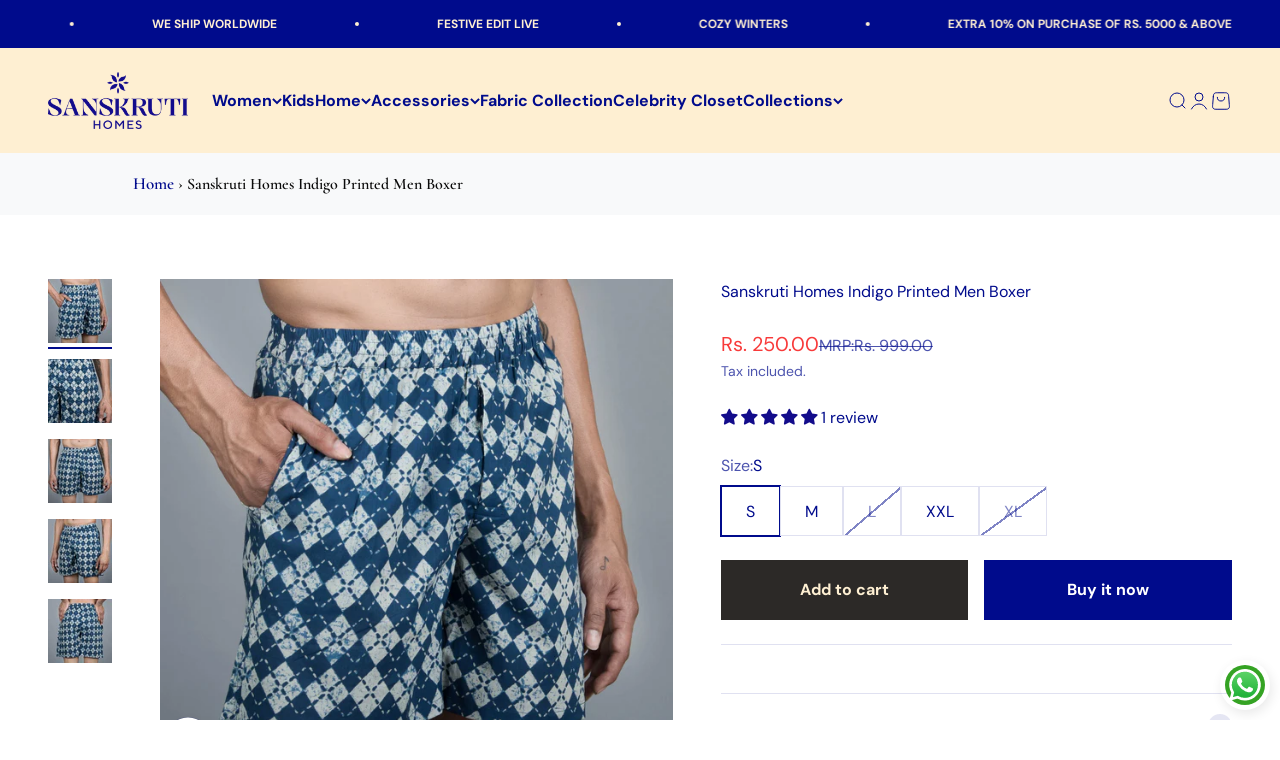

--- FILE ---
content_type: text/html; charset=utf-8
request_url: https://www.sanskrutihomes.in/products/sanskruti-homes-indigo-printed-men-boxer
body_size: 48979
content:
<!doctype html>
<html lang="en" dir="ltr">
  <head>
	<!-- Added by AVADA SEO Suite -->
	 <!-- meta basic type product --><!-- meta basic type collection --><!-- meta basic type article -->

	<!-- /Added by AVADA SEO Suite -->
    <meta charset="utf-8">
    <meta name="viewport" content="width=device-width, initial-scale=1.0, height=device-height, minimum-scale=1.0, maximum-scale=1.0">
    <meta name="theme-color" content="#FEEFD2">
   <!-- Google tag (gtag.js) -->
    <script async crossorigin fetchpriority="high" src="/cdn/shopifycloud/importmap-polyfill/es-modules-shim.2.4.0.js"></script>
<script async data-src="https://www.googletagmanager.com/gtag/js?id=G-MGEF4R6LHQ"></script>
    <script>
      window.dataLayer = window.dataLayer || [];
      function gtag(){dataLayer.push(arguments);}
      gtag('js', new Date());
      gtag('config', 'G-MGEF4R6LHQ');
    </script>

    <!-- Event snippet for Purchase conversion page -->
    <script>
      gtag('event', 'conversion', {
        'send_to': 'AW-16550213891/CLcFCN3s7uAZEIPy4NM9',
        'value': 1.0,
        'currency': 'INR',
        'transaction_id': ''
      });
    </script>

    <title>Buy Sanskruti Homes Indigo Printed Men Boxer Online @ Best Price</title><meta name="description" content="⚡️Shop Sanskruti Homes Indigo Printed Men Boxer @ Lowest Price in India On SanskrutiHomes.in. Buy Sanskruti Homes Indigo Printed Men Boxer with ✓Free Shipping ✓Cash on Delivery ✓Best Offers."><link rel="canonical" href="https://www.sanskrutihomes.in/products/sanskruti-homes-indigo-printed-men-boxer">
    <meta name="google-site-verification" content="x5s_Di_jKKbu9RUFA1i0pQ92x2i79CBbABtSzcFyxIQ"><link rel="shortcut icon" href="//www.sanskrutihomes.in/cdn/shop/files/SanskrutiHomes-logomark-navyblue-rgb-600px.png?v=1721307204&width=96">
      <link rel="apple-touch-icon" href="//www.sanskrutihomes.in/cdn/shop/files/SanskrutiHomes-logomark-navyblue-rgb-600px.png?v=1721307204&width=180"><meta property="og:type" content="product">
  <meta property="og:title" content="Sanskruti Homes Indigo Printed Men Boxer">
  <meta property="product:price:amount" content="250.00">
  <meta property="product:price:currency" content="INR"><meta property="og:image" content="http://www.sanskrutihomes.in/cdn/shop/products/StudioSession-118.jpg?v=1768466663&width=2048">
  <meta property="og:image:secure_url" content="https://www.sanskrutihomes.in/cdn/shop/products/StudioSession-118.jpg?v=1768466663&width=2048">
  <meta property="og:image:width" content="2000">
  <meta property="og:image:height" content="2000"><meta property="og:description" content="About This is a beautiful soft cotton printed boxer. The design and comfort combined will surely make this a favorite with everyone. Fit Size Click HERE for size reference Material 100% Cotton Color Indigo Wash Care Hand wash, Machine Wash, Do Not Bleach Disclaimer *Actual color may vary from those shown due to the nat"><meta property="og:url" content="https://www.sanskrutihomes.in/products/sanskruti-homes-indigo-printed-men-boxer">
<meta property="og:site_name" content="SanskrutiHomes "><meta name="twitter:card" content="summary"><meta name="twitter:title" content="Sanskruti Homes Indigo Printed Men Boxer">
  <meta name="twitter:description" content="



About


This is a beautiful soft cotton printed boxer. The design and comfort combined will surely make this a favorite with everyone.




Fit Size


Click HERE for size reference




Material


100% Cotton




Color

Indigo



Wash Care

Hand wash, Machine Wash, Do Not Bleach



Disclaimer

*Actual color may vary from those shown due to the nature of photography and color setting.* For any query please feel free to contact us.





"><meta name="twitter:image" content="https://www.sanskrutihomes.in/cdn/shop/products/StudioSession-118.jpg?crop=center&height=1200&v=1768466663&width=1200">
  <meta name="twitter:image:alt" content="Sanskruti homes Indigo Printed Men Boxer - SanskrutiHomes "><script type="text/javascript">const observer=new MutationObserver(e=>{e.forEach(({addedNodes:e})=>{e.forEach(e=>{1===e.nodeType&&"IFRAME"===e.tagName&&(e.src.includes("youtube.com")||e.src.includes("vimeo.com"))&&(e.setAttribute("loading","lazy"),e.setAttribute("data-src",e.src),e.removeAttribute("src")),1===e.nodeType&&"LINK"===e.tagName&&(e.href.includes("place")||e.href.includes("vimo.com"))&&(e.setAttribute("data-href",e.href),e.removeAttribute("href")),1!==e.nodeType||"IMG"!==e.tagName||e.src.includes("data:image")||e.setAttribute("loading","lazy"),1===e.nodeType&&"SCRIPT"===e.tagName&&("analytics"==e.className&&(e.type="text/lazyload"),"boomerang"==e.className&&(e.type="text/lazyload"),e.innerHTML.includes("asyncLoad")&&(e.innerHTML=e.innerHTML.replace("if(window.attachEvent)","document.addEventListener('asyncLazyLoad',function(event){asyncLoad();});if(window.attachEvent)").replaceAll(", asyncLoad",", function(){}")),(e.innerHTML.includes("PreviewBarInjector")||e.innerHTML.includes("adminBarInjector"))&&(e.innerHTML=e.innerHTML.replace("DOMContentLoaded","asyncLazyLoad")),(e.src.includes("assets/storefront")||e.src.includes("cdn.shopify")||e.src.includes("klaviyo.com/onsite")||e.src.includes("cdn.judge.me"))&&(e.setAttribute("data-src",e.src),e.removeAttribute("src")),(e.innerText.includes("gtm.start")||e.innerText.includes("webPixelsManager")||e.innerText.includes("cdn.judge.me")||e.innerText.includes("boosterapps"))&&(e.type="text/lazyload"))})})});observer.observe(document.documentElement,{childList:!0,subtree:!0}); </script> 
 <script type="application/ld+json">{"@context":"http:\/\/schema.org\/","@id":"\/products\/sanskruti-homes-indigo-printed-men-boxer#product","@type":"ProductGroup","brand":{"@type":"Brand","name":"SANSKRUTI HOMES"},"category":"Boxer","description":"\n\n\n\nAbout\n\n\nThis is a beautiful soft cotton printed boxer. The design and comfort combined will surely make this a favorite with everyone.\n\n\n\n\nFit Size\n\n\nClick HERE for size reference\n\n\n\n\nMaterial\n\n\n100% Cotton\n\n\n\n\nColor\n\nIndigo\n\n\n\nWash Care\n\nHand wash, Machine Wash, Do Not Bleach\n\n\n\nDisclaimer\n\n*Actual color may vary from those shown due to the nature of photography and color setting.* For any query please feel free to contact us.\n\n\n\n\n\n","hasVariant":[{"@id":"\/products\/sanskruti-homes-indigo-printed-men-boxer?variant=39620050419865#variant","@type":"Product","image":"https:\/\/www.sanskrutihomes.in\/cdn\/shop\/products\/StudioSession-118.jpg?v=1768466663\u0026width=1920","name":"Sanskruti Homes Indigo Printed Men Boxer - S","offers":{"@id":"\/products\/sanskruti-homes-indigo-printed-men-boxer?variant=39620050419865#offer","@type":"Offer","availability":"http:\/\/schema.org\/InStock","price":"250.00","priceCurrency":"INR","url":"https:\/\/www.sanskrutihomes.in\/products\/sanskruti-homes-indigo-printed-men-boxer?variant=39620050419865"},"sku":"SEB-006-S"},{"@id":"\/products\/sanskruti-homes-indigo-printed-men-boxer?variant=39620050452633#variant","@type":"Product","image":"https:\/\/www.sanskrutihomes.in\/cdn\/shop\/products\/StudioSession-118.jpg?v=1768466663\u0026width=1920","name":"Sanskruti Homes Indigo Printed Men Boxer - M","offers":{"@id":"\/products\/sanskruti-homes-indigo-printed-men-boxer?variant=39620050452633#offer","@type":"Offer","availability":"http:\/\/schema.org\/InStock","price":"250.00","priceCurrency":"INR","url":"https:\/\/www.sanskrutihomes.in\/products\/sanskruti-homes-indigo-printed-men-boxer?variant=39620050452633"},"sku":"SEB-006-M"},{"@id":"\/products\/sanskruti-homes-indigo-printed-men-boxer?variant=39620050485401#variant","@type":"Product","image":"https:\/\/www.sanskrutihomes.in\/cdn\/shop\/products\/StudioSession-118.jpg?v=1768466663\u0026width=1920","name":"Sanskruti Homes Indigo Printed Men Boxer - L","offers":{"@id":"\/products\/sanskruti-homes-indigo-printed-men-boxer?variant=39620050485401#offer","@type":"Offer","availability":"http:\/\/schema.org\/OutOfStock","price":"250.00","priceCurrency":"INR","url":"https:\/\/www.sanskrutihomes.in\/products\/sanskruti-homes-indigo-printed-men-boxer?variant=39620050485401"},"sku":"SEB-006-L"},{"@id":"\/products\/sanskruti-homes-indigo-printed-men-boxer?variant=39620050518169#variant","@type":"Product","image":"https:\/\/www.sanskrutihomes.in\/cdn\/shop\/products\/StudioSession-118.jpg?v=1768466663\u0026width=1920","name":"Sanskruti Homes Indigo Printed Men Boxer - XXL","offers":{"@id":"\/products\/sanskruti-homes-indigo-printed-men-boxer?variant=39620050518169#offer","@type":"Offer","availability":"http:\/\/schema.org\/InStock","price":"250.00","priceCurrency":"INR","url":"https:\/\/www.sanskrutihomes.in\/products\/sanskruti-homes-indigo-printed-men-boxer?variant=39620050518169"},"sku":"SEB-006-XXL"},{"@id":"\/products\/sanskruti-homes-indigo-printed-men-boxer?variant=40668328820889#variant","@type":"Product","image":"https:\/\/www.sanskrutihomes.in\/cdn\/shop\/products\/StudioSession-118.jpg?v=1768466663\u0026width=1920","name":"Sanskruti Homes Indigo Printed Men Boxer - XL","offers":{"@id":"\/products\/sanskruti-homes-indigo-printed-men-boxer?variant=40668328820889#offer","@type":"Offer","availability":"http:\/\/schema.org\/OutOfStock","price":"250.00","priceCurrency":"INR","url":"https:\/\/www.sanskrutihomes.in\/products\/sanskruti-homes-indigo-printed-men-boxer?variant=40668328820889"},"sku":"SEB-006-XL"}],"name":"Sanskruti Homes Indigo Printed Men Boxer","productGroupID":"6643652034713","url":"https:\/\/www.sanskrutihomes.in\/products\/sanskruti-homes-indigo-printed-men-boxer"}</script><script type="application/ld+json">
  {
    "@context": "https://schema.org",
    "@type": "BreadcrumbList",
    "itemListElement": [{
        "@type": "ListItem",
        "position": 1,
        "name": "Home",
        "item": "https://www.sanskrutihomes.in"
      },{
            "@type": "ListItem",
            "position": 2,
            "name": "Sanskruti Homes Indigo Printed Men Boxer",
            "item": "https://www.sanskrutihomes.in/products/sanskruti-homes-indigo-printed-men-boxer"
          }]
  }
</script><style type="text/css">@import url("[data-uri]");</style><div data-custom="value" aria-label="Description" data-id="main-Page-23" id="fv-loading-icon" class="mainBodyContainer" data-optimizer="layout" aria-hidden="true">&#915;</div> 
 <style>/* Typography (heading) */
  @font-face {
  font-family: Cormorant;
  font-weight: 600;
  font-style: normal;
  font-display: fallback;
  src: url("//www.sanskrutihomes.in/cdn/fonts/cormorant/cormorant_n6.3930e9d27a43e1a6bc5a2b0efe8fe595cfa3bda5.woff2") format("woff2"),
       url("//www.sanskrutihomes.in/cdn/fonts/cormorant/cormorant_n6.f8314ab02a47b4a38ed5c78b31e8d1963c1cbe87.woff") format("woff");
}

@font-face {
  font-family: Cormorant;
  font-weight: 600;
  font-style: italic;
  font-display: fallback;
  src: url("//www.sanskrutihomes.in/cdn/fonts/cormorant/cormorant_i6.d9cec4523bc4837b1c96b94ecf1a29351fbd8199.woff2") format("woff2"),
       url("//www.sanskrutihomes.in/cdn/fonts/cormorant/cormorant_i6.d18564a4f17d4e508a5eefe333645fbb7817d176.woff") format("woff");
}

/* Typography (body) */
  @font-face {
  font-family: "DM Sans";
  font-weight: 400;
  font-style: normal;
  font-display: fallback;
  src: url("//www.sanskrutihomes.in/cdn/fonts/dm_sans/dmsans_n4.ec80bd4dd7e1a334c969c265873491ae56018d72.woff2") format("woff2"),
       url("//www.sanskrutihomes.in/cdn/fonts/dm_sans/dmsans_n4.87bdd914d8a61247b911147ae68e754d695c58a6.woff") format("woff");
}

@font-face {
  font-family: "DM Sans";
  font-weight: 400;
  font-style: italic;
  font-display: fallback;
  src: url("//www.sanskrutihomes.in/cdn/fonts/dm_sans/dmsans_i4.b8fe05e69ee95d5a53155c346957d8cbf5081c1a.woff2") format("woff2"),
       url("//www.sanskrutihomes.in/cdn/fonts/dm_sans/dmsans_i4.403fe28ee2ea63e142575c0aa47684d65f8c23a0.woff") format("woff");
}

@font-face {
  font-family: "DM Sans";
  font-weight: 700;
  font-style: normal;
  font-display: fallback;
  src: url("//www.sanskrutihomes.in/cdn/fonts/dm_sans/dmsans_n7.97e21d81502002291ea1de8aefb79170c6946ce5.woff2") format("woff2"),
       url("//www.sanskrutihomes.in/cdn/fonts/dm_sans/dmsans_n7.af5c214f5116410ca1d53a2090665620e78e2e1b.woff") format("woff");
}

@font-face {
  font-family: "DM Sans";
  font-weight: 700;
  font-style: italic;
  font-display: fallback;
  src: url("//www.sanskrutihomes.in/cdn/fonts/dm_sans/dmsans_i7.52b57f7d7342eb7255084623d98ab83fd96e7f9b.woff2") format("woff2"),
       url("//www.sanskrutihomes.in/cdn/fonts/dm_sans/dmsans_i7.d5e14ef18a1d4a8ce78a4187580b4eb1759c2eda.woff") format("woff");
}

:root {
    /**
     * ---------------------------------------------------------------------
     * SPACING VARIABLES
     *
     * We are using a spacing inspired from frameworks like Tailwind CSS.
     * ---------------------------------------------------------------------
     */
    --spacing-0-5: 0.125rem; /* 2px */
    --spacing-1: 0.25rem; /* 4px */
    --spacing-1-5: 0.375rem; /* 6px */
    --spacing-2: 0.5rem; /* 8px */
    --spacing-2-5: 0.625rem; /* 10px */
    --spacing-3: 0.75rem; /* 12px */
    --spacing-3-5: 0.875rem; /* 14px */
    --spacing-4: 1rem; /* 16px */
    --spacing-4-5: 1.125rem; /* 18px */
    --spacing-5: 1.25rem; /* 20px */
    --spacing-5-5: 1.375rem; /* 22px */
    --spacing-6: 1.5rem; /* 24px */
    --spacing-6-5: 1.625rem; /* 26px */
    --spacing-7: 1.75rem; /* 28px */
    --spacing-7-5: 1.875rem; /* 30px */
    --spacing-8: 2rem; /* 32px */
    --spacing-8-5: 2.125rem; /* 34px */
    --spacing-9: 2.25rem; /* 36px */
    --spacing-9-5: 2.375rem; /* 38px */
    --spacing-10: 2.5rem; /* 40px */
    --spacing-11: 2.75rem; /* 44px */
    --spacing-12: 3rem; /* 48px */
    --spacing-14: 3.5rem; /* 56px */
    --spacing-16: 4rem; /* 64px */
    --spacing-18: 4.5rem; /* 72px */
    --spacing-20: 5rem; /* 80px */
    --spacing-24: 6rem; /* 96px */
    --spacing-28: 7rem; /* 112px */
    --spacing-32: 8rem; /* 128px */
    --spacing-36: 9rem; /* 144px */
    --spacing-40: 10rem; /* 160px */
    --spacing-44: 11rem; /* 176px */
    --spacing-48: 12rem; /* 192px */
    --spacing-52: 13rem; /* 208px */
    --spacing-56: 14rem; /* 224px */
    --spacing-60: 15rem; /* 240px */
    --spacing-64: 16rem; /* 256px */
    --spacing-72: 18rem; /* 288px */
    --spacing-80: 20rem; /* 320px */
    --spacing-96: 24rem; /* 384px */

    /* Container */
    --container-max-width: 1300px;
    --container-narrow-max-width: 1050px;
    --container-gutter: var(--spacing-5);
    --section-outer-spacing-block: var(--spacing-8);
    --section-inner-max-spacing-block: var(--spacing-8);
    --section-inner-spacing-inline: var(--container-gutter);
    --section-stack-spacing-block: var(--spacing-8);

    /* Grid gutter */
    --grid-gutter: var(--spacing-5);

    /* Product list settings */
    --product-list-row-gap: var(--spacing-8);
    --product-list-column-gap: var(--grid-gutter);

    /* Form settings */
    --input-gap: var(--spacing-2);
    --input-height: 2.625rem;
    --input-padding-inline: var(--spacing-4);

    /* Other sizes */
    --sticky-area-height: calc(var(--sticky-announcement-bar-enabled, 0) * var(--announcement-bar-height, 0px) + var(--sticky-header-enabled, 0) * var(--header-height, 0px));

    /* RTL support */
    --transform-logical-flip: 1;
    --transform-origin-start: left;
    --transform-origin-end: right;

    /**
     * ---------------------------------------------------------------------
     * TYPOGRAPHY
     * ---------------------------------------------------------------------
     */

    /* Font properties */
    --heading-font-family: Cormorant, serif;
    --heading-font-weight: 600;
    --heading-font-style: normal;
    --heading-text-transform: normal;
    --heading-letter-spacing: -0.025em;
    --text-font-family: "DM Sans", sans-serif;
    --text-font-weight: 400;
    --text-font-style: normal;
    --text-letter-spacing: 0.0em;

    /* Font sizes */
    --text-h0: 3rem;
    --text-h1: 2.5rem;
    --text-h2: 2rem;
    --text-h3: 1.5rem;
    --text-h4: 1.375rem;
    --text-h5: 1.125rem;
    --text-h6: 1rem;
    --text-xs: 0.625rem;
    --text-sm: 0.6875rem;
    --text-base: 0.75rem;
    --text-lg: 1.0rem;

    /**
     * ---------------------------------------------------------------------
     * COLORS
     * ---------------------------------------------------------------------
     */

    /* Color settings */--accent: 0 11 140;
    --text-primary: 0 11 140;
    --background-primary: 255 255 255;
    --dialog-background: 247 247 247;
    --border-color: var(--text-color, var(--text-primary)) / 0.12;

    /* Button colors */
    --button-background-primary: 0 11 140;
    --button-text-primary: 255 255 255;
    --button-background-secondary: 44 41 39;
    --button-text-secondary: 254 239 210;

    /* Status colors */
    --success-background: 224 244 232;
    --success-text: 0 163 65;
    --warning-background: 255 246 233;
    --warning-text: 255 183 74;
    --error-background: 254 231 231;
    --error-text: 248 58 58;

    /* Product colors */
    --on-sale-text: 248 58 58;
    --on-sale-badge-background: 248 58 58;
    --on-sale-badge-text: 255 255 255;
    --sold-out-badge-background: 44 41 39;
    --sold-out-badge-text: 255 255 255;
    --primary-badge-background: 77 63 153;
    --primary-badge-text: 255 255 255;
    --star-color: 255 183 74;
    --product-card-background: 255 255 255;
    --product-card-text: 0 11 140;

    /* Header colors */
    --header-background: 254 239 210;
    --header-text: 0 11 140;

    /* Footer colors */
    --footer-background: 254 239 210;
    --footer-text: 0 11 140;

    /* Rounded variables (used for border radius) */
    --rounded-xs: 0.0rem;
    --rounded-sm: 0.0rem;
    --rounded: 0.0rem;
    --rounded-lg: 0.0rem;
    --rounded-full: 9999px;

    --rounded-button: 0.0rem;
    --rounded-input: 0.0rem;

    /* Box shadow */
    --shadow-sm: 0 2px 8px rgb(var(--text-primary) / 0.0);
    --shadow: 0 5px 15px rgb(var(--text-primary) / 0.0);
    --shadow-md: 0 5px 30px rgb(var(--text-primary) / 0.0);
    --shadow-block: 0px 0px 50px rgb(var(--text-primary) / 0.0);

    /**
     * ---------------------------------------------------------------------
     * OTHER
     * ---------------------------------------------------------------------
     */

    --cursor-close-svg-url: url(//www.sanskrutihomes.in/cdn/shop/t/18/assets/cursor-close.svg?v=147174565022153725511762983457);
    --cursor-zoom-in-svg-url: url(//www.sanskrutihomes.in/cdn/shop/t/18/assets/cursor-zoom-in.svg?v=154953035094101115921762983457);
    --cursor-zoom-out-svg-url: url(//www.sanskrutihomes.in/cdn/shop/t/18/assets/cursor-zoom-out.svg?v=16155520337305705181762983457);
    --checkmark-svg-url: url(//www.sanskrutihomes.in/cdn/shop/t/18/assets/checkmark.svg?v=77552481021870063511762983457);
  }

  [dir="rtl"]:root {
    /* RTL support */
    --transform-logical-flip: -1;
    --transform-origin-start: right;
    --transform-origin-end: left;
  }

  @media screen and (min-width: 700px) {
    :root {
      /* Typography (font size) */
      --text-h0: 4rem;
      --text-h1: 3rem;
      --text-h2: 2.5rem;
      --text-h3: 2rem;
      --text-h4: 1.625rem;
      --text-h5: 1.25rem;
      --text-h6: 1.125rem;

      --text-xs: 0.75rem;
      --text-sm: 0.875rem;
      --text-base: 1.0rem;
      --text-lg: 1.25rem;

      /* Spacing */
      --container-gutter: 2rem;
      --section-outer-spacing-block: var(--spacing-12);
      --section-inner-max-spacing-block: var(--spacing-10);
      --section-inner-spacing-inline: var(--spacing-10);
      --section-stack-spacing-block: var(--spacing-10);

      /* Grid gutter */
      --grid-gutter: var(--spacing-6);

      /* Product list settings */
      --product-list-row-gap: var(--spacing-12);

      /* Form settings */
      --input-gap: 1rem;
      --input-height: 3.125rem;
      --input-padding-inline: var(--spacing-5);
    }
  }

  @media screen and (min-width: 1000px) {
    :root {
      /* Spacing settings */
      --container-gutter: var(--spacing-12);
      --section-outer-spacing-block: var(--spacing-14);
      --section-inner-max-spacing-block: var(--spacing-12);
      --section-inner-spacing-inline: var(--spacing-12);
      --section-stack-spacing-block: var(--spacing-10);
    }
  }

  @media screen and (min-width: 1150px) {
    :root {
      /* Spacing settings */
      --container-gutter: var(--spacing-12);
      --section-outer-spacing-block: var(--spacing-14);
      --section-inner-max-spacing-block: var(--spacing-12);
      --section-inner-spacing-inline: var(--spacing-12);
      --section-stack-spacing-block: var(--spacing-12);
    }
  }

  @media screen and (min-width: 1400px) {
    :root {
      /* Typography (font size) */
      --text-h0: 5rem;
      --text-h1: 3.75rem;
      --text-h2: 3rem;
      --text-h3: 2.25rem;
      --text-h4: 2rem;
      --text-h5: 1.5rem;
      --text-h6: 1.25rem;

      --section-outer-spacing-block: var(--spacing-16);
      --section-inner-max-spacing-block: var(--spacing-14);
      --section-inner-spacing-inline: var(--spacing-14);
    }
  }

  @media screen and (min-width: 1600px) {
    :root {
      --section-outer-spacing-block: var(--spacing-16);
      --section-inner-max-spacing-block: var(--spacing-16);
      --section-inner-spacing-inline: var(--spacing-16);
    }
  }

  /**
   * ---------------------------------------------------------------------
   * LIQUID DEPENDANT CSS
   *
   * Our main CSS is Liquid free, but some very specific features depend on
   * theme settings, so we have them here
   * ---------------------------------------------------------------------
   */@media screen and (pointer: fine) {
        /* The !important are for the Shopify Payment button to ensure we override the default from Shopify styles */
        .button:not([disabled]):not(.button--outline):hover, .btn:not([disabled]):hover, .shopify-payment-button__button--unbranded:not([disabled]):hover {
          background-color: transparent !important;
          color: rgb(var(--button-outline-color) / var(--button-background-opacity, 1)) !important;
          box-shadow: inset 0 0 0 2px currentColor !important;
        }

        .button--outline:not([disabled]):hover {
          background: rgb(var(--button-background));
          color: rgb(var(--button-text-color));
          box-shadow: inset 0 0 0 2px rgb(var(--button-background));
        }
      }</style>   

<script>
  // This allows to expose several variables to the global scope, to be used in scripts
  window.themeVariables = {
    settings: {
      showPageTransition: false,
      staggerProductsApparition: false,
      reduceDrawerAnimation: false,
      reduceMenuAnimation: false,
      headingApparition: "split_clip",
      pageType: "product",
      moneyFormat: "Rs. {{amount}}",
      moneyWithCurrencyFormat: "Rs. {{amount}}",
      currencyCodeEnabled: false,
      cartType: "popover",
      showDiscount: false,
      discountMode: "saving",
      pageBackground: "#ffffff",
      textColor: "#000B8C"
    },

    strings: {
      accessibilityClose: "Close",
      accessibilityNext: "Next",
      accessibilityPrevious: "Previous",
      closeGallery: "Close gallery",
      zoomGallery: "Zoom",
      errorGallery: "Image cannot be loaded",
      searchNoResults: "No results could be found.",
      addOrderNote: "Add order note",
      editOrderNote: "Edit order note",
      shippingEstimatorNoResults: "Sorry, we do not ship to your address.",
      shippingEstimatorOneResult: "There is one shipping rate for your address:",
      shippingEstimatorMultipleResults: "There are several shipping rates for your address:",
      shippingEstimatorError: "One or more error occurred while retrieving shipping rates:"
    },

    breakpoints: {
      'sm': 'screen and (min-width: 700px)',
      'md': 'screen and (min-width: 1000px)',
      'lg': 'screen and (min-width: 1150px)',
      'xl': 'screen and (min-width: 1400px)',

      'sm-max': 'screen and (max-width: 699px)',
      'md-max': 'screen and (max-width: 999px)',
      'lg-max': 'screen and (max-width: 1149px)',
      'xl-max': 'screen and (max-width: 1399px)'
    }
  };// For detecting native share
  document.documentElement.classList.add(`native-share--${navigator.share ? 'enabled' : 'disabled'}`);// We save the product ID in local storage to be eventually used for recently viewed section
    try {
      const recentlyViewedProducts = new Set(JSON.parse(localStorage.getItem('theme:recently-viewed-products') || '[]'));

      recentlyViewedProducts.delete(6643652034713); // Delete first to re-move the product
      recentlyViewedProducts.add(6643652034713);

      localStorage.setItem('theme:recently-viewed-products', JSON.stringify(Array.from(recentlyViewedProducts.values()).reverse()));
    } catch (e) {
      // Safari in private mode does not allow setting item, we silently fail
    }</script> 
<script type="application/javascript">
checkoutBuyer = "https://fastrr-boost-ui.pickrr.com/";
</script>
<input type="hidden" value="www.sanskrutihomes.in" id="sellerDomain"/>
<link rel="stylesheet" href="https://fastrr-boost-ui.pickrr.com/assets/styles/shopify.css">
<script async type="text/javascript" data-src="https://fastrr-boost-ui.pickrr.com/assets/js/channels/shopify.js" defer></script>
<script async type="text/javascript" data-src="https://fastrr-boost-ui.pickrr.com/assets/js/channels/shiprocketMarketing.js"></script>
<!-- <script src="https://fastrr-edd.pickrr.com/index.js" defer></script> -->
<!-- <input type="hidden" value="percent" id="discountType"/>
<input type="hidden" value="5" id="discValue"/> -->
<input type="hidden" value="rz" id="template"/>
<style>
.sr-headless-checkout{
     font-family: inherit;
     font-size: 16px;
     font-weight: 700;
     letter-spacing: 1px;
     border-radius:0px;
     height: 59px;
     background-color:#000b8c!important;
}
  .shiprocket-headless{
    width:100%!important;
  }
  .quick-buy-drawer__info .sr-headless-checkout{
height:44px !important;
}
/*
.sr-discount-label{
  font-size:0px !important;
}
 .sr-discount-label:before{
   content:"Extra ₹200 Off on Prepaid Orders";
  font-size: 9px;
    color: #000;
    text-transform: none;
    top: -8px;
    left: 6px;
    background-color: #53FF73;
    border-radius: 3px;
    padding: 0 10px;
}
.sr-discount-label:before {
  padding:0;
  padding-left:15px;
}
 */
</style>





    <script>
 function getUserTimezone() {
   return Intl.DateTimeFormat().resolvedOptions().timeZone;
 }
 function renderButton(showShiprocketCheckout) {
   let modifiedCSS = "";
   if (showShiprocketCheckout) {
     modifiedCSS = `
       button[name="checkout"]{display:none !important;}
       .shopify-payment-button__button.shopify-payment-button__button--unbranded{display:none !important;}
     `;
   } else {
     modifiedCSS = `
       .shiprocket-headless{display:none !important;}
     `;
   }
   const styleElement = document.createElement("style");
   styleElement.textContent = modifiedCSS;
   document.head.appendChild(styleElement);
 }
 function checkAndSetButtonVisibility() {
   const indiaTimezones = ["Asia/Kolkata", "Asia/Calcutta"];
   const userTimezone = getUserTimezone();
   const isIndia = indiaTimezones.includes(userTimezone);
   renderButton(isIndia);
 }
 checkAndSetButtonVisibility();
</script><link rel="preconnect" href="https://cdn.shopify.com" crossorigin>
    <link rel="preconnect" href="https://fonts.shopifycdn.com" crossorigin>
    <link rel="dns-prefetch" href="https://productreviews.shopifycdn.com"><link rel="preload" href="//www.sanskrutihomes.in/cdn/fonts/cormorant/cormorant_n6.3930e9d27a43e1a6bc5a2b0efe8fe595cfa3bda5.woff2" as="font" type="font/woff2" crossorigin><link rel="preload" href="//www.sanskrutihomes.in/cdn/fonts/dm_sans/dmsans_n4.ec80bd4dd7e1a334c969c265873491ae56018d72.woff2" as="font" type="font/woff2" crossorigin><style>Liquid error (layout/theme line 106): Could not find asset snippets/critical-css.liquid</style><link rel="preload" as="style" href="//www.sanskrutihomes.in/cdn/shop/t/18/assets/theme.css?v=23996629010872907631768804374">
    <link rel="stylesheet" href="//www.sanskrutihomes.in/cdn/shop/t/18/assets/theme.css?v=23996629010872907631768804374" media="print" onload="this.media='all'">
    <noscript><link rel="stylesheet" href="//www.sanskrutihomes.in/cdn/shop/t/18/assets/theme.css?v=23996629010872907631768804374"></noscript><script>
      if (!(HTMLScriptElement.supports && HTMLScriptElement.supports('importmap'))) {
        const p=document.createElement('script'); p.async=true; p.src="//www.sanskrutihomes.in/cdn/shop/t/18/assets/es-module-shims.min.js?v=140375185335194536761762983457"; document.head.appendChild(p);
      }
    </script>
    <script type="importmap">
      {
        "imports": {
          "vendor": "//www.sanskrutihomes.in/cdn/shop/t/18/assets/vendor.min.js?v=162910149792179071561762983457",
          "theme": "//www.sanskrutihomes.in/cdn/shop/t/18/assets/theme.js?v=143722398948193690411762983457",
          "photoswipe": "//www.sanskrutihomes.in/cdn/shop/t/18/assets/photoswipe.min.js?v=13374349288281597431762983457"
        }
      }
    </script>
    <link rel="modulepreload" href="//www.sanskrutihomes.in/cdn/shop/t/18/assets/vendor.min.js?v=162910149792179071561762983457">
    <link rel="modulepreload" href="//www.sanskrutihomes.in/cdn/shop/t/18/assets/theme.js?v=143722398948193690411762983457">
    <link rel="modulepreload" href="//www.sanskrutihomes.in/cdn/shop/t/18/assets/photoswipe.min.js?v=13374349288281597431762983457">

    <script>window.performance && window.performance.mark && window.performance.mark('shopify.content_for_header.start');</script><meta name="google-site-verification" content="W9ds8crWrtR09ePBV6Ok9nauBNaWa4Qq3SlAYsVMfg8">
<meta name="google-site-verification" content="BO69ml-C9omd1_warTVbzb2ECQNP7KojBSi4ur4Vurg">
<meta id="shopify-digital-wallet" name="shopify-digital-wallet" content="/47832400025/digital_wallets/dialog">
<meta id="in-context-paypal-metadata" data-shop-id="47832400025" data-venmo-supported="false" data-environment="production" data-locale="en_US" data-paypal-v4="true" data-currency="INR">
<link rel="alternate" type="application/json+oembed" href="https://www.sanskrutihomes.in/products/sanskruti-homes-indigo-printed-men-boxer.oembed">
<script async="async" src="/checkouts/internal/preloads.js?locale=en-IN"></script>
<script id="shopify-features" type="application/json">{"accessToken":"c9b5908627a9474c2a7f639e768bd301","betas":["rich-media-storefront-analytics"],"domain":"www.sanskrutihomes.in","predictiveSearch":true,"shopId":47832400025,"locale":"en"}</script>
<script>var Shopify = Shopify || {};
Shopify.shop = "sanskriti-homes-store.myshopify.com";
Shopify.locale = "en";
Shopify.currency = {"active":"INR","rate":"1.0"};
Shopify.country = "IN";
Shopify.theme = {"name":"fv3 \u003c\u003c Update Sanskruti Homes | NEW","id":173327286519,"schema_name":"Impact","schema_version":"6.2.0","theme_store_id":1190,"role":"main"};
Shopify.theme.handle = "null";
Shopify.theme.style = {"id":null,"handle":null};
Shopify.cdnHost = "www.sanskrutihomes.in/cdn";
Shopify.routes = Shopify.routes || {};
Shopify.routes.root = "/";</script>
<script type="module">!function(o){(o.Shopify=o.Shopify||{}).modules=!0}(window);</script>
<script>!function(o){function n(){var o=[];function n(){o.push(Array.prototype.slice.apply(arguments))}return n.q=o,n}var t=o.Shopify=o.Shopify||{};t.loadFeatures=n(),t.autoloadFeatures=n()}(window);</script>
<script id="shop-js-analytics" type="application/json">{"pageType":"product"}</script>
<script defer="defer" async type="module" src="//www.sanskrutihomes.in/cdn/shopifycloud/shop-js/modules/v2/client.init-shop-cart-sync_BT-GjEfc.en.esm.js"></script>
<script defer="defer" async type="module" src="//www.sanskrutihomes.in/cdn/shopifycloud/shop-js/modules/v2/chunk.common_D58fp_Oc.esm.js"></script>
<script defer="defer" async type="module" src="//www.sanskrutihomes.in/cdn/shopifycloud/shop-js/modules/v2/chunk.modal_xMitdFEc.esm.js"></script>
<script type="module">
  await import("//www.sanskrutihomes.in/cdn/shopifycloud/shop-js/modules/v2/client.init-shop-cart-sync_BT-GjEfc.en.esm.js");
await import("//www.sanskrutihomes.in/cdn/shopifycloud/shop-js/modules/v2/chunk.common_D58fp_Oc.esm.js");
await import("//www.sanskrutihomes.in/cdn/shopifycloud/shop-js/modules/v2/chunk.modal_xMitdFEc.esm.js");

  window.Shopify.SignInWithShop?.initShopCartSync?.({"fedCMEnabled":true,"windoidEnabled":true});

</script>
<script>(function() {
  var isLoaded = false;
  function asyncLoad() {
    if (isLoaded) return;
    isLoaded = true;
    var urls = ["https:\/\/kartify.herokuapp.com\/kartifyjs\/kartify.js?shop=sanskriti-homes-store.myshopify.com","https:\/\/d3p29gcwgas9m8.cloudfront.net\/assets\/js\/index.js?shop=sanskriti-homes-store.myshopify.com","https:\/\/app.kiwisizing.com\/web\/js\/dist\/kiwiSizing\/plugin\/SizingPlugin.prod.js?v=330\u0026shop=sanskriti-homes-store.myshopify.com","https:\/\/cdn.hextom.com\/js\/ultimatesalesboost.js?shop=sanskriti-homes-store.myshopify.com","https:\/\/tracker.wigzopush.com\/shopify.js?orgtoken=rPg20x5zS5y0Ozgks1IRjg\u0026shop=sanskriti-homes-store.myshopify.com","https:\/\/sr-cdn.shiprocket.in\/sr-promise\/static\/uc.js?channel_id=4\u0026sr_company_id=844006\u0026shop=sanskriti-homes-store.myshopify.com","https:\/\/sr-engage.s3.ap-south-1.amazonaws.com\/whatsapp_widget\/469734a9cc2b6d19454ec031e080654d.js?shop=sanskriti-homes-store.myshopify.com","\/\/full-page-zoom.product-image-zoom.com\/js\/core\/main.min.js?timestamp=1762983607\u0026shop=sanskriti-homes-store.myshopify.com","https:\/\/cdn.pushowl.com\/latest\/sdks\/pushowl-shopify.js?subdomain=sanskriti-homes-store\u0026environment=production\u0026guid=933be885-0541-4aec-9600-f24a14b7941a\u0026shop=sanskriti-homes-store.myshopify.com"];
    for (var i = 0; i < urls.length; i++) {
      var s = document.createElement('script');
      s.type = 'text/javascript';
      s.async = true;
      s.src = urls[i];
      var x = document.getElementsByTagName('script')[0];
      x.parentNode.insertBefore(s, x);
    }
  };
  if(window.attachEvent) {
    window.attachEvent('onload', asyncLoad);
  } else {
    window.addEventListener('load', asyncLoad, false);
  }
})();</script>
<script id="__st">var __st={"a":47832400025,"offset":19800,"reqid":"46af0dd5-7bbd-4445-b2e6-770a57aaa6ca-1769055969","pageurl":"www.sanskrutihomes.in\/products\/sanskruti-homes-indigo-printed-men-boxer","u":"0334bd5d6de7","p":"product","rtyp":"product","rid":6643652034713};</script>
<script>window.ShopifyPaypalV4VisibilityTracking = true;</script>
<script id="captcha-bootstrap">!function(){'use strict';const t='contact',e='account',n='new_comment',o=[[t,t],['blogs',n],['comments',n],[t,'customer']],c=[[e,'customer_login'],[e,'guest_login'],[e,'recover_customer_password'],[e,'create_customer']],r=t=>t.map((([t,e])=>`form[action*='/${t}']:not([data-nocaptcha='true']) input[name='form_type'][value='${e}']`)).join(','),a=t=>()=>t?[...document.querySelectorAll(t)].map((t=>t.form)):[];function s(){const t=[...o],e=r(t);return a(e)}const i='password',u='form_key',d=['recaptcha-v3-token','g-recaptcha-response','h-captcha-response',i],f=()=>{try{return window.sessionStorage}catch{return}},m='__shopify_v',_=t=>t.elements[u];function p(t,e,n=!1){try{const o=window.sessionStorage,c=JSON.parse(o.getItem(e)),{data:r}=function(t){const{data:e,action:n}=t;return t[m]||n?{data:e,action:n}:{data:t,action:n}}(c);for(const[e,n]of Object.entries(r))t.elements[e]&&(t.elements[e].value=n);n&&o.removeItem(e)}catch(o){console.error('form repopulation failed',{error:o})}}const l='form_type',E='cptcha';function T(t){t.dataset[E]=!0}const w=window,h=w.document,L='Shopify',v='ce_forms',y='captcha';let A=!1;((t,e)=>{const n=(g='f06e6c50-85a8-45c8-87d0-21a2b65856fe',I='https://cdn.shopify.com/shopifycloud/storefront-forms-hcaptcha/ce_storefront_forms_captcha_hcaptcha.v1.5.2.iife.js',D={infoText:'Protected by hCaptcha',privacyText:'Privacy',termsText:'Terms'},(t,e,n)=>{const o=w[L][v],c=o.bindForm;if(c)return c(t,g,e,D).then(n);var r;o.q.push([[t,g,e,D],n]),r=I,A||(h.body.append(Object.assign(h.createElement('script'),{id:'captcha-provider',async:!0,src:r})),A=!0)});var g,I,D;w[L]=w[L]||{},w[L][v]=w[L][v]||{},w[L][v].q=[],w[L][y]=w[L][y]||{},w[L][y].protect=function(t,e){n(t,void 0,e),T(t)},Object.freeze(w[L][y]),function(t,e,n,w,h,L){const[v,y,A,g]=function(t,e,n){const i=e?o:[],u=t?c:[],d=[...i,...u],f=r(d),m=r(i),_=r(d.filter((([t,e])=>n.includes(e))));return[a(f),a(m),a(_),s()]}(w,h,L),I=t=>{const e=t.target;return e instanceof HTMLFormElement?e:e&&e.form},D=t=>v().includes(t);t.addEventListener('submit',(t=>{const e=I(t);if(!e)return;const n=D(e)&&!e.dataset.hcaptchaBound&&!e.dataset.recaptchaBound,o=_(e),c=g().includes(e)&&(!o||!o.value);(n||c)&&t.preventDefault(),c&&!n&&(function(t){try{if(!f())return;!function(t){const e=f();if(!e)return;const n=_(t);if(!n)return;const o=n.value;o&&e.removeItem(o)}(t);const e=Array.from(Array(32),(()=>Math.random().toString(36)[2])).join('');!function(t,e){_(t)||t.append(Object.assign(document.createElement('input'),{type:'hidden',name:u})),t.elements[u].value=e}(t,e),function(t,e){const n=f();if(!n)return;const o=[...t.querySelectorAll(`input[type='${i}']`)].map((({name:t})=>t)),c=[...d,...o],r={};for(const[a,s]of new FormData(t).entries())c.includes(a)||(r[a]=s);n.setItem(e,JSON.stringify({[m]:1,action:t.action,data:r}))}(t,e)}catch(e){console.error('failed to persist form',e)}}(e),e.submit())}));const S=(t,e)=>{t&&!t.dataset[E]&&(n(t,e.some((e=>e===t))),T(t))};for(const o of['focusin','change'])t.addEventListener(o,(t=>{const e=I(t);D(e)&&S(e,y())}));const B=e.get('form_key'),M=e.get(l),P=B&&M;t.addEventListener('DOMContentLoaded',(()=>{const t=y();if(P)for(const e of t)e.elements[l].value===M&&p(e,B);[...new Set([...A(),...v().filter((t=>'true'===t.dataset.shopifyCaptcha))])].forEach((e=>S(e,t)))}))}(h,new URLSearchParams(w.location.search),n,t,e,['guest_login'])})(!0,!0)}();</script>
<script integrity="sha256-4kQ18oKyAcykRKYeNunJcIwy7WH5gtpwJnB7kiuLZ1E=" data-source-attribution="shopify.loadfeatures" defer="defer" src="//www.sanskrutihomes.in/cdn/shopifycloud/storefront/assets/storefront/load_feature-a0a9edcb.js" crossorigin="anonymous"></script>
<script data-source-attribution="shopify.dynamic_checkout.dynamic.init">var Shopify=Shopify||{};Shopify.PaymentButton=Shopify.PaymentButton||{isStorefrontPortableWallets:!0,init:function(){window.Shopify.PaymentButton.init=function(){};var t=document.createElement("script");t.src="https://www.sanskrutihomes.in/cdn/shopifycloud/portable-wallets/latest/portable-wallets.en.js",t.type="module",document.head.appendChild(t)}};
</script>
<script data-source-attribution="shopify.dynamic_checkout.buyer_consent">
  function portableWalletsHideBuyerConsent(e){var t=document.getElementById("shopify-buyer-consent"),n=document.getElementById("shopify-subscription-policy-button");t&&n&&(t.classList.add("hidden"),t.setAttribute("aria-hidden","true"),n.removeEventListener("click",e))}function portableWalletsShowBuyerConsent(e){var t=document.getElementById("shopify-buyer-consent"),n=document.getElementById("shopify-subscription-policy-button");t&&n&&(t.classList.remove("hidden"),t.removeAttribute("aria-hidden"),n.addEventListener("click",e))}window.Shopify?.PaymentButton&&(window.Shopify.PaymentButton.hideBuyerConsent=portableWalletsHideBuyerConsent,window.Shopify.PaymentButton.showBuyerConsent=portableWalletsShowBuyerConsent);
</script>
<script>
  function portableWalletsCleanup(e){e&&e.src&&console.error("Failed to load portable wallets script "+e.src);var t=document.querySelectorAll("shopify-accelerated-checkout .shopify-payment-button__skeleton, shopify-accelerated-checkout-cart .wallet-cart-button__skeleton"),e=document.getElementById("shopify-buyer-consent");for(let e=0;e<t.length;e++)t[e].remove();e&&e.remove()}function portableWalletsNotLoadedAsModule(e){e instanceof ErrorEvent&&"string"==typeof e.message&&e.message.includes("import.meta")&&"string"==typeof e.filename&&e.filename.includes("portable-wallets")&&(window.removeEventListener("error",portableWalletsNotLoadedAsModule),window.Shopify.PaymentButton.failedToLoad=e,"loading"===document.readyState?document.addEventListener("DOMContentLoaded",window.Shopify.PaymentButton.init):window.Shopify.PaymentButton.init())}window.addEventListener("error",portableWalletsNotLoadedAsModule);
</script>

<script type="module" src="https://www.sanskrutihomes.in/cdn/shopifycloud/portable-wallets/latest/portable-wallets.en.js" onError="portableWalletsCleanup(this)" crossorigin="anonymous"></script>
<script nomodule>
  document.addEventListener("DOMContentLoaded", portableWalletsCleanup);
</script>

<link id="shopify-accelerated-checkout-styles" rel="stylesheet" media="screen" href="https://www.sanskrutihomes.in/cdn/shopifycloud/portable-wallets/latest/accelerated-checkout-backwards-compat.css" crossorigin="anonymous">
<style id="shopify-accelerated-checkout-cart">
        #shopify-buyer-consent {
  margin-top: 1em;
  display: inline-block;
  width: 100%;
}

#shopify-buyer-consent.hidden {
  display: none;
}

#shopify-subscription-policy-button {
  background: none;
  border: none;
  padding: 0;
  text-decoration: underline;
  font-size: inherit;
  cursor: pointer;
}

#shopify-subscription-policy-button::before {
  box-shadow: none;
}

      </style>

<script>window.performance && window.performance.mark && window.performance.mark('shopify.content_for_header.end');</script>

    
  <!-- BEGIN app block: shopify://apps/ot-theme-sections/blocks/otsb-style/45c0d634-d78b-458c-8bca-17086e7d65aa --><link href="//cdn.shopify.com/extensions/019bd955-d823-79f9-ae08-31d57ac2e623/xpify-front-base-89/assets/otsb-style.min.css" rel="stylesheet" type="text/css" media="all" />
<script>
  window.otsb={main_script_enabled:true,sliderScript:"https://cdn.shopify.com/extensions/019bd955-d823-79f9-ae08-31d57ac2e623/xpify-front-base-89/assets/otsb-splide.min.js",loadedScript:window?.otsb?.loadedScript||[],components:{splides:{}}};
</script><script src="https://cdn.shopify.com/extensions/019bd955-d823-79f9-ae08-31d57ac2e623/xpify-front-base-89/assets/otsb-script.min.js" defer="defer"></script>

<!-- END app block --><!-- BEGIN app block: shopify://apps/lookfy-gallery/blocks/app-embed/596af5f6-9933-4730-95c2-f7d8d52a0c3e --><!-- BEGIN app snippet: javascript -->
<script type="text/javascript">
window.lfPageType??="product";
window.lfPageId??="6643652034713";
window.lfHandle??="products/sanskruti-homes-indigo-printed-men-boxer";
window.lfShopID??="47832400025";
window.lfShopUrl??="https://www.sanskrutihomes.in";
window.lfIsoCode??="en";
window.lfCountry??="en";
window.lfLanguages??=[{"shop_locale":{"locale":"en","enabled":true,"primary":true,"published":true}}];
window.lfCurrencyFormat??="Rs. {{amount}}";
window.lfMoneyFormat??="Rs. {{amount}}";
window.lfCartAdd??="/cart/add";
window.lfCartUrl??="/cart";
window.lfShopLang??={"all":"All","sale":"Sale","shop_now":"Shop Now","sold_out":"Sold Out","load_more":"Load More","add_to_cart":"Add to Cart","description":"Description","in_this_photo":"In this media","shop_the_look":"Shop the Look","badge_discount":"Off","choose_options":"Choose Options","volume_pricing":"Volume pricing available","add_all_to_cart":"Add All to Cart","view_full_details":"View Full Details","add_to_cart_select":"Select {attribute_label}"};
window.lfShopTrans??=null;
window.lfCustomJs??=null;
window.lfCustomCss??=null;
window.lfPopupCss??=null;
window.lfTooltipPosition??="normal";
window.lfPlan??="free";
window.lfPlanDev??="";
window.lfHeading??=null;
window.lfStlFont??=null;
window.lfLibs??={};
</script><style data-shopify>


</style><!-- END app snippet -->
<!-- END app block --><!-- BEGIN app block: shopify://apps/avada-seo-suite/blocks/avada-seo/15507c6e-1aa3-45d3-b698-7e175e033440 --><script>
  window.AVADA_SEO_ENABLED = true;
</script><!-- BEGIN app snippet: avada-broken-link-manager --><!-- END app snippet --><!-- BEGIN app snippet: avada-seo-site --><!-- END app snippet --><!-- BEGIN app snippet: avada-robot-onpage --><!-- Avada SEO Robot Onpage -->












<!-- END app snippet --><!-- BEGIN app snippet: avada-frequently-asked-questions -->







<!-- END app snippet --><!-- BEGIN app snippet: avada-custom-css --> <!-- BEGIN Avada SEO custom CSS END -->


<!-- END Avada SEO custom CSS END -->
<!-- END app snippet --><!-- BEGIN app snippet: avada-seo-preload --><script>
  const ignore = ["\/cart","\/account"];
  window.FPConfig = {
      delay: 0,
      ignoreKeywords: ignore || ['/cart', '/account/login', '/account/logout', '/account'],
      maxRPS: 3,
      hoverDelay: 50
  };
</script>

<script src="https://cdn.shopify.com/extensions/019bd69f-acd5-7f0b-a4be-3e159fb266d7/avada-seo-suite-222/assets/flying-pages.js" defer="defer"></script>


<!-- END app snippet --><!-- BEGIN app snippet: avada-loading --><style>
  @keyframes avada-rotate {
    0% { transform: rotate(0); }
    100% { transform: rotate(360deg); }
  }

  @keyframes avada-fade-out {
    0% { opacity: 1; visibility: visible; }
    100% { opacity: 0; visibility: hidden; }
  }

  .Avada-LoadingScreen {
    display: none;
    width: 100%;
    height: 100vh;
    top: 0;
    position: fixed;
    z-index: 9999;
    display: flex;
    align-items: center;
    justify-content: center;
  
    background-image: url();
    background-position: center;
    background-size: cover;
    background-repeat: no-repeat;
  
  }

  .Avada-LoadingScreen svg {
    animation: avada-rotate 1s linear infinite;
    width: px;
    height: px;
  }
</style>
<script>
  const themeId = Shopify.theme.id;
  const loadingSettingsValue = null;
  const loadingType = loadingSettingsValue?.loadingType;
  function renderLoading() {
    new MutationObserver((mutations, observer) => {
      if (document.body) {
        observer.disconnect();
        const loadingDiv = document.createElement('div');
        loadingDiv.className = 'Avada-LoadingScreen';
        if(loadingType === 'custom_logo' || loadingType === 'favicon_logo') {
          const srcLoadingImage = loadingSettingsValue?.customLogoThemeIds[themeId] || '';
          if(srcLoadingImage) {
            loadingDiv.innerHTML = `
            <img alt="Avada logo"  height="600px" loading="eager" fetchpriority="high"
              src="${srcLoadingImage}&width=600"
              width="600px" />
              `
          }
        }
        if(loadingType === 'circle') {
          loadingDiv.innerHTML = `
        <svg viewBox="0 0 40 40" fill="none" xmlns="http://www.w3.org/2000/svg">
          <path d="M20 3.75C11.0254 3.75 3.75 11.0254 3.75 20C3.75 21.0355 2.91053 21.875 1.875 21.875C0.839475 21.875 0 21.0355 0 20C0 8.9543 8.9543 0 20 0C31.0457 0 40 8.9543 40 20C40 31.0457 31.0457 40 20 40C18.9645 40 18.125 39.1605 18.125 38.125C18.125 37.0895 18.9645 36.25 20 36.25C28.9748 36.25 36.25 28.9748 36.25 20C36.25 11.0254 28.9748 3.75 20 3.75Z" fill=""/>
        </svg>
      `;
        }

        document.body.insertBefore(loadingDiv, document.body.firstChild || null);
        const e = '';
        const t = '';
        const o = 'first' === t;
        const a = sessionStorage.getItem('isShowLoadingAvada');
        const n = document.querySelector('.Avada-LoadingScreen');
        if (a && o) return (n.style.display = 'none');
        n.style.display = 'flex';
        const i = document.body;
        i.style.overflow = 'hidden';
        const l = () => {
          i.style.overflow = 'auto';
          n.style.animation = 'avada-fade-out 1s ease-out forwards';
          setTimeout(() => {
            n.style.display = 'none';
          }, 1000);
        };
        if ((o && !a && sessionStorage.setItem('isShowLoadingAvada', true), 'duration_auto' === e)) {
          window.onload = function() {
            l();
          };
          return;
        }
        setTimeout(() => {
          l();
        }, 1000 * e);
      }
    }).observe(document.documentElement, { childList: true, subtree: true });
  };
  function isNullish(value) {
    return value === null || value === undefined;
  }
  const themeIds = '';
  const themeIdsArray = themeIds ? themeIds.split(',') : [];

  if(!isNullish(themeIds) && themeIdsArray.includes(themeId.toString()) && loadingSettingsValue?.enabled) {
    renderLoading();
  }

  if(isNullish(loadingSettingsValue?.themeIds) && loadingSettingsValue?.enabled) {
    renderLoading();
  }
</script>
<!-- END app snippet --><!-- BEGIN app snippet: avada-seo-social-post --><!-- END app snippet -->
<!-- END app block --><!-- BEGIN app block: shopify://apps/judge-me-reviews/blocks/judgeme_core/61ccd3b1-a9f2-4160-9fe9-4fec8413e5d8 --><!-- Start of Judge.me Core -->






<link rel="dns-prefetch" href="https://cdnwidget.judge.me">
<link rel="dns-prefetch" href="https://cdn.judge.me">
<link rel="dns-prefetch" href="https://cdn1.judge.me">
<link rel="dns-prefetch" href="https://api.judge.me">

<script data-cfasync='false' class='jdgm-settings-script'>window.jdgmSettings={"pagination":5,"disable_web_reviews":true,"badge_no_review_text":"No reviews","badge_n_reviews_text":"{{ n }} review/reviews","badge_star_color":"#130C8B","hide_badge_preview_if_no_reviews":true,"badge_hide_text":false,"enforce_center_preview_badge":false,"widget_title":"Customer Reviews","widget_open_form_text":"Write a review","widget_close_form_text":"Cancel review","widget_refresh_page_text":"Refresh page","widget_summary_text":"Based on {{ number_of_reviews }} review/reviews","widget_no_review_text":"Be the first to write a review","widget_name_field_text":"Display name","widget_verified_name_field_text":"Verified Name (public)","widget_name_placeholder_text":"Display name","widget_required_field_error_text":"This field is required.","widget_email_field_text":"Email address","widget_verified_email_field_text":"Verified Email (private, can not be edited)","widget_email_placeholder_text":"Your email address","widget_email_field_error_text":"Please enter a valid email address.","widget_rating_field_text":"Rating","widget_review_title_field_text":"Review Title","widget_review_title_placeholder_text":"Give your review a title","widget_review_body_field_text":"Review content","widget_review_body_placeholder_text":"Start writing here...","widget_pictures_field_text":"Picture/Video (optional)","widget_submit_review_text":"Submit Review","widget_submit_verified_review_text":"Submit Verified Review","widget_submit_success_msg_with_auto_publish":"Thank you! Please refresh the page in a few moments to see your review. You can remove or edit your review by logging into \u003ca href='https://judge.me/login' target='_blank' rel='nofollow noopener'\u003eJudge.me\u003c/a\u003e","widget_submit_success_msg_no_auto_publish":"Thank you! Your review will be published as soon as it is approved by the shop admin. You can remove or edit your review by logging into \u003ca href='https://judge.me/login' target='_blank' rel='nofollow noopener'\u003eJudge.me\u003c/a\u003e","widget_show_default_reviews_out_of_total_text":"Showing {{ n_reviews_shown }} out of {{ n_reviews }} reviews.","widget_show_all_link_text":"Show all","widget_show_less_link_text":"Show less","widget_author_said_text":"{{ reviewer_name }} said:","widget_days_text":"{{ n }} days ago","widget_weeks_text":"{{ n }} week/weeks ago","widget_months_text":"{{ n }} month/months ago","widget_years_text":"{{ n }} year/years ago","widget_yesterday_text":"Yesterday","widget_today_text":"Today","widget_replied_text":"\u003e\u003e {{ shop_name }} replied:","widget_read_more_text":"Read more","widget_reviewer_name_as_initial":"","widget_rating_filter_color":"#fbcd0a","widget_rating_filter_see_all_text":"See all reviews","widget_sorting_most_recent_text":"Most Recent","widget_sorting_highest_rating_text":"Highest Rating","widget_sorting_lowest_rating_text":"Lowest Rating","widget_sorting_with_pictures_text":"Only Pictures","widget_sorting_most_helpful_text":"Most Helpful","widget_open_question_form_text":"Ask a question","widget_reviews_subtab_text":"Reviews","widget_questions_subtab_text":"Questions","widget_question_label_text":"Question","widget_answer_label_text":"Answer","widget_question_placeholder_text":"Write your question here","widget_submit_question_text":"Submit Question","widget_question_submit_success_text":"Thank you for your question! We will notify you once it gets answered.","widget_star_color":"#130C8B","verified_badge_text":"Verified","verified_badge_bg_color":"","verified_badge_text_color":"","verified_badge_placement":"left-of-reviewer-name","widget_review_max_height":"","widget_hide_border":false,"widget_social_share":false,"widget_thumb":false,"widget_review_location_show":false,"widget_location_format":"","all_reviews_include_out_of_store_products":true,"all_reviews_out_of_store_text":"(out of store)","all_reviews_pagination":100,"all_reviews_product_name_prefix_text":"about","enable_review_pictures":true,"enable_question_anwser":false,"widget_theme":"default","review_date_format":"mm/dd/yyyy","default_sort_method":"most-recent","widget_product_reviews_subtab_text":"Product Reviews","widget_shop_reviews_subtab_text":"Shop Reviews","widget_other_products_reviews_text":"Reviews for other products","widget_store_reviews_subtab_text":"Store reviews","widget_no_store_reviews_text":"This store hasn't received any reviews yet","widget_web_restriction_product_reviews_text":"This product hasn't received any reviews yet","widget_no_items_text":"No items found","widget_show_more_text":"Show more","widget_write_a_store_review_text":"Write a Store Review","widget_other_languages_heading":"Reviews in Other Languages","widget_translate_review_text":"Translate review to {{ language }}","widget_translating_review_text":"Translating...","widget_show_original_translation_text":"Show original ({{ language }})","widget_translate_review_failed_text":"Review couldn't be translated.","widget_translate_review_retry_text":"Retry","widget_translate_review_try_again_later_text":"Try again later","show_product_url_for_grouped_product":false,"widget_sorting_pictures_first_text":"Pictures First","show_pictures_on_all_rev_page_mobile":false,"show_pictures_on_all_rev_page_desktop":false,"floating_tab_hide_mobile_install_preference":false,"floating_tab_button_name":"★ Reviews","floating_tab_title":"Let customers speak for us","floating_tab_button_color":"","floating_tab_button_background_color":"","floating_tab_url":"","floating_tab_url_enabled":false,"floating_tab_tab_style":"text","all_reviews_text_badge_text":"Customers rate us {{ shop.metafields.judgeme.all_reviews_rating | round: 1 }}/5 based on {{ shop.metafields.judgeme.all_reviews_count }} reviews.","all_reviews_text_badge_text_branded_style":"{{ shop.metafields.judgeme.all_reviews_rating | round: 1 }} out of 5 stars based on {{ shop.metafields.judgeme.all_reviews_count }} reviews","is_all_reviews_text_badge_a_link":false,"show_stars_for_all_reviews_text_badge":false,"all_reviews_text_badge_url":"","all_reviews_text_style":"text","all_reviews_text_color_style":"judgeme_brand_color","all_reviews_text_color":"#108474","all_reviews_text_show_jm_brand":true,"featured_carousel_show_header":true,"featured_carousel_title":"Let customers speak for us","testimonials_carousel_title":"Customers are saying","videos_carousel_title":"Real customer stories","cards_carousel_title":"Customers are saying","featured_carousel_count_text":"from {{ n }} reviews","featured_carousel_add_link_to_all_reviews_page":false,"featured_carousel_url":"","featured_carousel_show_images":true,"featured_carousel_autoslide_interval":5,"featured_carousel_arrows_on_the_sides":false,"featured_carousel_height":250,"featured_carousel_width":80,"featured_carousel_image_size":0,"featured_carousel_image_height":250,"featured_carousel_arrow_color":"#eeeeee","verified_count_badge_style":"vintage","verified_count_badge_orientation":"horizontal","verified_count_badge_color_style":"judgeme_brand_color","verified_count_badge_color":"#108474","is_verified_count_badge_a_link":false,"verified_count_badge_url":"","verified_count_badge_show_jm_brand":true,"widget_rating_preset_default":5,"widget_first_sub_tab":"product-reviews","widget_show_histogram":true,"widget_histogram_use_custom_color":false,"widget_pagination_use_custom_color":false,"widget_star_use_custom_color":true,"widget_verified_badge_use_custom_color":false,"widget_write_review_use_custom_color":false,"picture_reminder_submit_button":"Upload Pictures","enable_review_videos":false,"mute_video_by_default":false,"widget_sorting_videos_first_text":"Videos First","widget_review_pending_text":"Pending","featured_carousel_items_for_large_screen":3,"social_share_options_order":"Facebook,Twitter","remove_microdata_snippet":true,"disable_json_ld":false,"enable_json_ld_products":false,"preview_badge_show_question_text":false,"preview_badge_no_question_text":"No questions","preview_badge_n_question_text":"{{ number_of_questions }} question/questions","qa_badge_show_icon":false,"qa_badge_position":"same-row","remove_judgeme_branding":false,"widget_add_search_bar":false,"widget_search_bar_placeholder":"Search","widget_sorting_verified_only_text":"Verified only","featured_carousel_theme":"default","featured_carousel_show_rating":true,"featured_carousel_show_title":true,"featured_carousel_show_body":true,"featured_carousel_show_date":false,"featured_carousel_show_reviewer":true,"featured_carousel_show_product":false,"featured_carousel_header_background_color":"#108474","featured_carousel_header_text_color":"#ffffff","featured_carousel_name_product_separator":"reviewed","featured_carousel_full_star_background":"#108474","featured_carousel_empty_star_background":"#dadada","featured_carousel_vertical_theme_background":"#f9fafb","featured_carousel_verified_badge_enable":false,"featured_carousel_verified_badge_color":"#108474","featured_carousel_border_style":"round","featured_carousel_review_line_length_limit":3,"featured_carousel_more_reviews_button_text":"Read more reviews","featured_carousel_view_product_button_text":"View product","all_reviews_page_load_reviews_on":"scroll","all_reviews_page_load_more_text":"Load More Reviews","disable_fb_tab_reviews":false,"enable_ajax_cdn_cache":false,"widget_public_name_text":"displayed publicly like","default_reviewer_name":"John Smith","default_reviewer_name_has_non_latin":true,"widget_reviewer_anonymous":"Anonymous","medals_widget_title":"Judge.me Review Medals","medals_widget_background_color":"#f9fafb","medals_widget_position":"footer_all_pages","medals_widget_border_color":"#f9fafb","medals_widget_verified_text_position":"left","medals_widget_use_monochromatic_version":false,"medals_widget_elements_color":"#108474","show_reviewer_avatar":true,"widget_invalid_yt_video_url_error_text":"Not a YouTube video URL","widget_max_length_field_error_text":"Please enter no more than {0} characters.","widget_show_country_flag":false,"widget_show_collected_via_shop_app":true,"widget_verified_by_shop_badge_style":"light","widget_verified_by_shop_text":"Verified by Shop","widget_show_photo_gallery":false,"widget_load_with_code_splitting":true,"widget_ugc_install_preference":false,"widget_ugc_title":"Made by us, Shared by you","widget_ugc_subtitle":"Tag us to see your picture featured in our page","widget_ugc_arrows_color":"#ffffff","widget_ugc_primary_button_text":"Buy Now","widget_ugc_primary_button_background_color":"#108474","widget_ugc_primary_button_text_color":"#ffffff","widget_ugc_primary_button_border_width":"0","widget_ugc_primary_button_border_style":"none","widget_ugc_primary_button_border_color":"#108474","widget_ugc_primary_button_border_radius":"25","widget_ugc_secondary_button_text":"Load More","widget_ugc_secondary_button_background_color":"#ffffff","widget_ugc_secondary_button_text_color":"#108474","widget_ugc_secondary_button_border_width":"2","widget_ugc_secondary_button_border_style":"solid","widget_ugc_secondary_button_border_color":"#108474","widget_ugc_secondary_button_border_radius":"25","widget_ugc_reviews_button_text":"View Reviews","widget_ugc_reviews_button_background_color":"#ffffff","widget_ugc_reviews_button_text_color":"#108474","widget_ugc_reviews_button_border_width":"2","widget_ugc_reviews_button_border_style":"solid","widget_ugc_reviews_button_border_color":"#108474","widget_ugc_reviews_button_border_radius":"25","widget_ugc_reviews_button_link_to":"judgeme-reviews-page","widget_ugc_show_post_date":true,"widget_ugc_max_width":"800","widget_rating_metafield_value_type":true,"widget_primary_color":"#130C8B","widget_enable_secondary_color":false,"widget_secondary_color":"#edf5f5","widget_summary_average_rating_text":"{{ average_rating }} out of 5","widget_media_grid_title":"Customer photos \u0026 videos","widget_media_grid_see_more_text":"See more","widget_round_style":false,"widget_show_product_medals":true,"widget_verified_by_judgeme_text":"Verified by Judge.me","widget_show_store_medals":true,"widget_verified_by_judgeme_text_in_store_medals":"Verified by Judge.me","widget_media_field_exceed_quantity_message":"Sorry, we can only accept {{ max_media }} for one review.","widget_media_field_exceed_limit_message":"{{ file_name }} is too large, please select a {{ media_type }} less than {{ size_limit }}MB.","widget_review_submitted_text":"Review Submitted!","widget_question_submitted_text":"Question Submitted!","widget_close_form_text_question":"Cancel","widget_write_your_answer_here_text":"Write your answer here","widget_enabled_branded_link":true,"widget_show_collected_by_judgeme":true,"widget_reviewer_name_color":"","widget_write_review_text_color":"","widget_write_review_bg_color":"","widget_collected_by_judgeme_text":"collected by Judge.me","widget_pagination_type":"standard","widget_load_more_text":"Load More","widget_load_more_color":"#108474","widget_full_review_text":"Full Review","widget_read_more_reviews_text":"Read More Reviews","widget_read_questions_text":"Read Questions","widget_questions_and_answers_text":"Questions \u0026 Answers","widget_verified_by_text":"Verified by","widget_verified_text":"Verified","widget_number_of_reviews_text":"{{ number_of_reviews }} reviews","widget_back_button_text":"Back","widget_next_button_text":"Next","widget_custom_forms_filter_button":"Filters","custom_forms_style":"vertical","widget_show_review_information":false,"how_reviews_are_collected":"How reviews are collected?","widget_show_review_keywords":false,"widget_gdpr_statement":"How we use your data: We'll only contact you about the review you left, and only if necessary. By submitting your review, you agree to Judge.me's \u003ca href='https://judge.me/terms' target='_blank' rel='nofollow noopener'\u003eterms\u003c/a\u003e, \u003ca href='https://judge.me/privacy' target='_blank' rel='nofollow noopener'\u003eprivacy\u003c/a\u003e and \u003ca href='https://judge.me/content-policy' target='_blank' rel='nofollow noopener'\u003econtent\u003c/a\u003e policies.","widget_multilingual_sorting_enabled":false,"widget_translate_review_content_enabled":false,"widget_translate_review_content_method":"manual","popup_widget_review_selection":"automatically_with_pictures","popup_widget_round_border_style":true,"popup_widget_show_title":true,"popup_widget_show_body":true,"popup_widget_show_reviewer":false,"popup_widget_show_product":true,"popup_widget_show_pictures":true,"popup_widget_use_review_picture":true,"popup_widget_show_on_home_page":true,"popup_widget_show_on_product_page":true,"popup_widget_show_on_collection_page":true,"popup_widget_show_on_cart_page":true,"popup_widget_position":"bottom_left","popup_widget_first_review_delay":5,"popup_widget_duration":5,"popup_widget_interval":5,"popup_widget_review_count":5,"popup_widget_hide_on_mobile":true,"review_snippet_widget_round_border_style":true,"review_snippet_widget_card_color":"#FFFFFF","review_snippet_widget_slider_arrows_background_color":"#FFFFFF","review_snippet_widget_slider_arrows_color":"#000000","review_snippet_widget_star_color":"#108474","show_product_variant":false,"all_reviews_product_variant_label_text":"Variant: ","widget_show_verified_branding":false,"widget_ai_summary_title":"Customers say","widget_ai_summary_disclaimer":"AI-powered review summary based on recent customer reviews","widget_show_ai_summary":false,"widget_show_ai_summary_bg":false,"widget_show_review_title_input":true,"redirect_reviewers_invited_via_email":"review_widget","request_store_review_after_product_review":true,"request_review_other_products_in_order":false,"review_form_color_scheme":"default","review_form_corner_style":"square","review_form_star_color":{},"review_form_text_color":"#333333","review_form_background_color":"#ffffff","review_form_field_background_color":"#fafafa","review_form_button_color":{},"review_form_button_text_color":"#ffffff","review_form_modal_overlay_color":"#000000","review_content_screen_title_text":"How would you rate this product?","review_content_introduction_text":"We would love it if you would share a bit about your experience.","store_review_form_title_text":"How would you rate this store?","store_review_form_introduction_text":"We would love it if you would share a bit about your experience.","show_review_guidance_text":true,"one_star_review_guidance_text":"Poor","five_star_review_guidance_text":"Great","customer_information_screen_title_text":"About you","customer_information_introduction_text":"Please tell us more about you.","custom_questions_screen_title_text":"Your experience in more detail","custom_questions_introduction_text":"Here are a few questions to help us understand more about your experience.","review_submitted_screen_title_text":"Thanks for your review!","review_submitted_screen_thank_you_text":"We are processing it and it will appear on the store soon.","review_submitted_screen_email_verification_text":"Please confirm your email by clicking the link we just sent you. This helps us keep reviews authentic.","review_submitted_request_store_review_text":"Would you like to share your experience of shopping with us?","review_submitted_review_other_products_text":"Would you like to review these products?","store_review_screen_title_text":"Would you like to share your experience of shopping with us?","store_review_introduction_text":"We value your feedback and use it to improve. Please share any thoughts or suggestions you have.","reviewer_media_screen_title_picture_text":"Share a picture","reviewer_media_introduction_picture_text":"Upload a photo to support your review.","reviewer_media_screen_title_video_text":"Share a video","reviewer_media_introduction_video_text":"Upload a video to support your review.","reviewer_media_screen_title_picture_or_video_text":"Share a picture or video","reviewer_media_introduction_picture_or_video_text":"Upload a photo or video to support your review.","reviewer_media_youtube_url_text":"Paste your Youtube URL here","advanced_settings_next_step_button_text":"Next","advanced_settings_close_review_button_text":"Close","modal_write_review_flow":false,"write_review_flow_required_text":"Required","write_review_flow_privacy_message_text":"We respect your privacy.","write_review_flow_anonymous_text":"Post review as anonymous","write_review_flow_visibility_text":"This won't be visible to other customers.","write_review_flow_multiple_selection_help_text":"Select as many as you like","write_review_flow_single_selection_help_text":"Select one option","write_review_flow_required_field_error_text":"This field is required","write_review_flow_invalid_email_error_text":"Please enter a valid email address","write_review_flow_max_length_error_text":"Max. {{ max_length }} characters.","write_review_flow_media_upload_text":"\u003cb\u003eClick to upload\u003c/b\u003e or drag and drop","write_review_flow_gdpr_statement":"We'll only contact you about your review if necessary. By submitting your review, you agree to our \u003ca href='https://judge.me/terms' target='_blank' rel='nofollow noopener'\u003eterms and conditions\u003c/a\u003e and \u003ca href='https://judge.me/privacy' target='_blank' rel='nofollow noopener'\u003eprivacy policy\u003c/a\u003e.","rating_only_reviews_enabled":false,"show_negative_reviews_help_screen":false,"new_review_flow_help_screen_rating_threshold":3,"negative_review_resolution_screen_title_text":"Tell us more","negative_review_resolution_text":"Your experience matters to us. If there were issues with your purchase, we're here to help. Feel free to reach out to us, we'd love the opportunity to make things right.","negative_review_resolution_button_text":"Contact us","negative_review_resolution_proceed_with_review_text":"Leave a review","negative_review_resolution_subject":"Issue with purchase from {{ shop_name }}.{{ order_name }}","preview_badge_collection_page_install_status":false,"widget_review_custom_css":"","preview_badge_custom_css":"","preview_badge_stars_count":"5-stars","featured_carousel_custom_css":"","floating_tab_custom_css":"","all_reviews_widget_custom_css":"","medals_widget_custom_css":"","verified_badge_custom_css":"","all_reviews_text_custom_css":"","transparency_badges_collected_via_store_invite":false,"transparency_badges_from_another_provider":false,"transparency_badges_collected_from_store_visitor":false,"transparency_badges_collected_by_verified_review_provider":false,"transparency_badges_earned_reward":false,"transparency_badges_collected_via_store_invite_text":"Review collected via store invitation","transparency_badges_from_another_provider_text":"Review collected from another provider","transparency_badges_collected_from_store_visitor_text":"Review collected from a store visitor","transparency_badges_written_in_google_text":"Review written in Google","transparency_badges_written_in_etsy_text":"Review written in Etsy","transparency_badges_written_in_shop_app_text":"Review written in Shop App","transparency_badges_earned_reward_text":"Review earned a reward for future purchase","product_review_widget_per_page":10,"widget_store_review_label_text":"Review about the store","checkout_comment_extension_title_on_product_page":"Customer Comments","checkout_comment_extension_num_latest_comment_show":5,"checkout_comment_extension_format":"name_and_timestamp","checkout_comment_customer_name":"last_initial","checkout_comment_comment_notification":true,"preview_badge_collection_page_install_preference":true,"preview_badge_home_page_install_preference":false,"preview_badge_product_page_install_preference":false,"review_widget_install_preference":"","review_carousel_install_preference":false,"floating_reviews_tab_install_preference":"none","verified_reviews_count_badge_install_preference":false,"all_reviews_text_install_preference":false,"review_widget_best_location":true,"judgeme_medals_install_preference":false,"review_widget_revamp_enabled":false,"review_widget_qna_enabled":false,"review_widget_header_theme":"minimal","review_widget_widget_title_enabled":true,"review_widget_header_text_size":"medium","review_widget_header_text_weight":"regular","review_widget_average_rating_style":"compact","review_widget_bar_chart_enabled":true,"review_widget_bar_chart_type":"numbers","review_widget_bar_chart_style":"standard","review_widget_expanded_media_gallery_enabled":false,"review_widget_reviews_section_theme":"standard","review_widget_image_style":"thumbnails","review_widget_review_image_ratio":"square","review_widget_stars_size":"medium","review_widget_verified_badge":"standard_text","review_widget_review_title_text_size":"medium","review_widget_review_text_size":"medium","review_widget_review_text_length":"medium","review_widget_number_of_columns_desktop":3,"review_widget_carousel_transition_speed":5,"review_widget_custom_questions_answers_display":"always","review_widget_button_text_color":"#FFFFFF","review_widget_text_color":"#000000","review_widget_lighter_text_color":"#7B7B7B","review_widget_corner_styling":"soft","review_widget_review_word_singular":"review","review_widget_review_word_plural":"reviews","review_widget_voting_label":"Helpful?","review_widget_shop_reply_label":"Reply from {{ shop_name }}:","review_widget_filters_title":"Filters","qna_widget_question_word_singular":"Question","qna_widget_question_word_plural":"Questions","qna_widget_answer_reply_label":"Answer from {{ answerer_name }}:","qna_content_screen_title_text":"Ask a question about this product","qna_widget_question_required_field_error_text":"Please enter your question.","qna_widget_flow_gdpr_statement":"We'll only contact you about your question if necessary. By submitting your question, you agree to our \u003ca href='https://judge.me/terms' target='_blank' rel='nofollow noopener'\u003eterms and conditions\u003c/a\u003e and \u003ca href='https://judge.me/privacy' target='_blank' rel='nofollow noopener'\u003eprivacy policy\u003c/a\u003e.","qna_widget_question_submitted_text":"Thanks for your question!","qna_widget_close_form_text_question":"Close","qna_widget_question_submit_success_text":"We’ll notify you by email when your question is answered.","all_reviews_widget_v2025_enabled":false,"all_reviews_widget_v2025_header_theme":"default","all_reviews_widget_v2025_widget_title_enabled":true,"all_reviews_widget_v2025_header_text_size":"medium","all_reviews_widget_v2025_header_text_weight":"regular","all_reviews_widget_v2025_average_rating_style":"compact","all_reviews_widget_v2025_bar_chart_enabled":true,"all_reviews_widget_v2025_bar_chart_type":"numbers","all_reviews_widget_v2025_bar_chart_style":"standard","all_reviews_widget_v2025_expanded_media_gallery_enabled":false,"all_reviews_widget_v2025_show_store_medals":true,"all_reviews_widget_v2025_show_photo_gallery":true,"all_reviews_widget_v2025_show_review_keywords":false,"all_reviews_widget_v2025_show_ai_summary":false,"all_reviews_widget_v2025_show_ai_summary_bg":false,"all_reviews_widget_v2025_add_search_bar":false,"all_reviews_widget_v2025_default_sort_method":"most-recent","all_reviews_widget_v2025_reviews_per_page":10,"all_reviews_widget_v2025_reviews_section_theme":"default","all_reviews_widget_v2025_image_style":"thumbnails","all_reviews_widget_v2025_review_image_ratio":"square","all_reviews_widget_v2025_stars_size":"medium","all_reviews_widget_v2025_verified_badge":"bold_badge","all_reviews_widget_v2025_review_title_text_size":"medium","all_reviews_widget_v2025_review_text_size":"medium","all_reviews_widget_v2025_review_text_length":"medium","all_reviews_widget_v2025_number_of_columns_desktop":3,"all_reviews_widget_v2025_carousel_transition_speed":5,"all_reviews_widget_v2025_custom_questions_answers_display":"always","all_reviews_widget_v2025_show_product_variant":false,"all_reviews_widget_v2025_show_reviewer_avatar":true,"all_reviews_widget_v2025_reviewer_name_as_initial":"","all_reviews_widget_v2025_review_location_show":false,"all_reviews_widget_v2025_location_format":"","all_reviews_widget_v2025_show_country_flag":false,"all_reviews_widget_v2025_verified_by_shop_badge_style":"light","all_reviews_widget_v2025_social_share":false,"all_reviews_widget_v2025_social_share_options_order":"Facebook,Twitter,LinkedIn,Pinterest","all_reviews_widget_v2025_pagination_type":"standard","all_reviews_widget_v2025_button_text_color":"#FFFFFF","all_reviews_widget_v2025_text_color":"#000000","all_reviews_widget_v2025_lighter_text_color":"#7B7B7B","all_reviews_widget_v2025_corner_styling":"soft","all_reviews_widget_v2025_title":"Customer reviews","all_reviews_widget_v2025_ai_summary_title":"Customers say about this store","all_reviews_widget_v2025_no_review_text":"Be the first to write a review","platform":"shopify","branding_url":"https://app.judge.me/reviews/stores/www.sanskrutihomes.in","branding_text":"Powered by Judge.me","locale":"en","reply_name":"SanskrutiHomes ","widget_version":"3.0","footer":true,"autopublish":false,"review_dates":true,"enable_custom_form":false,"shop_use_review_site":true,"shop_locale":"en","enable_multi_locales_translations":false,"show_review_title_input":true,"review_verification_email_status":"always","can_be_branded":false,"reply_name_text":"SanskrutiHomes "};</script> <style class='jdgm-settings-style'>.jdgm-xx{left:0}:root{--jdgm-primary-color: #130C8B;--jdgm-secondary-color: rgba(19,12,139,0.1);--jdgm-star-color: #130C8B;--jdgm-write-review-text-color: white;--jdgm-write-review-bg-color: #130C8B;--jdgm-paginate-color: #130C8B;--jdgm-border-radius: 0;--jdgm-reviewer-name-color: #130C8B}.jdgm-histogram__bar-content{background-color:#130C8B}.jdgm-rev[data-verified-buyer=true] .jdgm-rev__icon.jdgm-rev__icon:after,.jdgm-rev__buyer-badge.jdgm-rev__buyer-badge{color:white;background-color:#130C8B}.jdgm-review-widget--small .jdgm-gallery.jdgm-gallery .jdgm-gallery__thumbnail-link:nth-child(8) .jdgm-gallery__thumbnail-wrapper.jdgm-gallery__thumbnail-wrapper:before{content:"See more"}@media only screen and (min-width: 768px){.jdgm-gallery.jdgm-gallery .jdgm-gallery__thumbnail-link:nth-child(8) .jdgm-gallery__thumbnail-wrapper.jdgm-gallery__thumbnail-wrapper:before{content:"See more"}}.jdgm-preview-badge .jdgm-star.jdgm-star{color:#130C8B}.jdgm-widget .jdgm-write-rev-link{display:none}.jdgm-widget .jdgm-rev-widg[data-number-of-reviews='0']{display:none}.jdgm-prev-badge[data-average-rating='0.00']{display:none !important}.jdgm-author-all-initials{display:none !important}.jdgm-author-last-initial{display:none !important}.jdgm-rev-widg__title{visibility:hidden}.jdgm-rev-widg__summary-text{visibility:hidden}.jdgm-prev-badge__text{visibility:hidden}.jdgm-rev__prod-link-prefix:before{content:'about'}.jdgm-rev__variant-label:before{content:'Variant: '}.jdgm-rev__out-of-store-text:before{content:'(out of store)'}@media only screen and (min-width: 768px){.jdgm-rev__pics .jdgm-rev_all-rev-page-picture-separator,.jdgm-rev__pics .jdgm-rev__product-picture{display:none}}@media only screen and (max-width: 768px){.jdgm-rev__pics .jdgm-rev_all-rev-page-picture-separator,.jdgm-rev__pics .jdgm-rev__product-picture{display:none}}.jdgm-preview-badge[data-template="product"]{display:none !important}.jdgm-preview-badge[data-template="index"]{display:none !important}.jdgm-verified-count-badget[data-from-snippet="true"]{display:none !important}.jdgm-carousel-wrapper[data-from-snippet="true"]{display:none !important}.jdgm-all-reviews-text[data-from-snippet="true"]{display:none !important}.jdgm-medals-section[data-from-snippet="true"]{display:none !important}.jdgm-ugc-media-wrapper[data-from-snippet="true"]{display:none !important}.jdgm-rev__transparency-badge[data-badge-type="review_collected_via_store_invitation"]{display:none !important}.jdgm-rev__transparency-badge[data-badge-type="review_collected_from_another_provider"]{display:none !important}.jdgm-rev__transparency-badge[data-badge-type="review_collected_from_store_visitor"]{display:none !important}.jdgm-rev__transparency-badge[data-badge-type="review_written_in_etsy"]{display:none !important}.jdgm-rev__transparency-badge[data-badge-type="review_written_in_google_business"]{display:none !important}.jdgm-rev__transparency-badge[data-badge-type="review_written_in_shop_app"]{display:none !important}.jdgm-rev__transparency-badge[data-badge-type="review_earned_for_future_purchase"]{display:none !important}.jdgm-review-snippet-widget .jdgm-rev-snippet-widget__cards-container .jdgm-rev-snippet-card{border-radius:8px;background:#fff}.jdgm-review-snippet-widget .jdgm-rev-snippet-widget__cards-container .jdgm-rev-snippet-card__rev-rating .jdgm-star{color:#108474}.jdgm-review-snippet-widget .jdgm-rev-snippet-widget__prev-btn,.jdgm-review-snippet-widget .jdgm-rev-snippet-widget__next-btn{border-radius:50%;background:#fff}.jdgm-review-snippet-widget .jdgm-rev-snippet-widget__prev-btn>svg,.jdgm-review-snippet-widget .jdgm-rev-snippet-widget__next-btn>svg{fill:#000}.jdgm-full-rev-modal.rev-snippet-widget .jm-mfp-container .jm-mfp-content,.jdgm-full-rev-modal.rev-snippet-widget .jm-mfp-container .jdgm-full-rev__icon,.jdgm-full-rev-modal.rev-snippet-widget .jm-mfp-container .jdgm-full-rev__pic-img,.jdgm-full-rev-modal.rev-snippet-widget .jm-mfp-container .jdgm-full-rev__reply{border-radius:8px}.jdgm-full-rev-modal.rev-snippet-widget .jm-mfp-container .jdgm-full-rev[data-verified-buyer="true"] .jdgm-full-rev__icon::after{border-radius:8px}.jdgm-full-rev-modal.rev-snippet-widget .jm-mfp-container .jdgm-full-rev .jdgm-rev__buyer-badge{border-radius:calc( 8px / 2 )}.jdgm-full-rev-modal.rev-snippet-widget .jm-mfp-container .jdgm-full-rev .jdgm-full-rev__replier::before{content:'SanskrutiHomes '}.jdgm-full-rev-modal.rev-snippet-widget .jm-mfp-container .jdgm-full-rev .jdgm-full-rev__product-button{border-radius:calc( 8px * 6 )}
</style> <style class='jdgm-settings-style'></style>

  
  
  
  <style class='jdgm-miracle-styles'>
  @-webkit-keyframes jdgm-spin{0%{-webkit-transform:rotate(0deg);-ms-transform:rotate(0deg);transform:rotate(0deg)}100%{-webkit-transform:rotate(359deg);-ms-transform:rotate(359deg);transform:rotate(359deg)}}@keyframes jdgm-spin{0%{-webkit-transform:rotate(0deg);-ms-transform:rotate(0deg);transform:rotate(0deg)}100%{-webkit-transform:rotate(359deg);-ms-transform:rotate(359deg);transform:rotate(359deg)}}@font-face{font-family:'JudgemeStar';src:url("[data-uri]") format("woff");font-weight:normal;font-style:normal}.jdgm-star{font-family:'JudgemeStar';display:inline !important;text-decoration:none !important;padding:0 4px 0 0 !important;margin:0 !important;font-weight:bold;opacity:1;-webkit-font-smoothing:antialiased;-moz-osx-font-smoothing:grayscale}.jdgm-star:hover{opacity:1}.jdgm-star:last-of-type{padding:0 !important}.jdgm-star.jdgm--on:before{content:"\e000"}.jdgm-star.jdgm--off:before{content:"\e001"}.jdgm-star.jdgm--half:before{content:"\e002"}.jdgm-widget *{margin:0;line-height:1.4;-webkit-box-sizing:border-box;-moz-box-sizing:border-box;box-sizing:border-box;-webkit-overflow-scrolling:touch}.jdgm-hidden{display:none !important;visibility:hidden !important}.jdgm-temp-hidden{display:none}.jdgm-spinner{width:40px;height:40px;margin:auto;border-radius:50%;border-top:2px solid #eee;border-right:2px solid #eee;border-bottom:2px solid #eee;border-left:2px solid #ccc;-webkit-animation:jdgm-spin 0.8s infinite linear;animation:jdgm-spin 0.8s infinite linear}.jdgm-prev-badge{display:block !important}

</style>


  
  
   


<script data-cfasync='false' class='jdgm-script'>
!function(e){window.jdgm=window.jdgm||{},jdgm.CDN_HOST="https://cdnwidget.judge.me/",jdgm.CDN_HOST_ALT="https://cdn2.judge.me/cdn/widget_frontend/",jdgm.API_HOST="https://api.judge.me/",jdgm.CDN_BASE_URL="https://cdn.shopify.com/extensions/019be17e-f3a5-7af8-ad6f-79a9f502fb85/judgeme-extensions-305/assets/",
jdgm.docReady=function(d){(e.attachEvent?"complete"===e.readyState:"loading"!==e.readyState)?
setTimeout(d,0):e.addEventListener("DOMContentLoaded",d)},jdgm.loadCSS=function(d,t,o,a){
!o&&jdgm.loadCSS.requestedUrls.indexOf(d)>=0||(jdgm.loadCSS.requestedUrls.push(d),
(a=e.createElement("link")).rel="stylesheet",a.class="jdgm-stylesheet",a.media="nope!",
a.href=d,a.onload=function(){this.media="all",t&&setTimeout(t)},e.body.appendChild(a))},
jdgm.loadCSS.requestedUrls=[],jdgm.loadJS=function(e,d){var t=new XMLHttpRequest;
t.onreadystatechange=function(){4===t.readyState&&(Function(t.response)(),d&&d(t.response))},
t.open("GET",e),t.onerror=function(){if(e.indexOf(jdgm.CDN_HOST)===0&&jdgm.CDN_HOST_ALT!==jdgm.CDN_HOST){var f=e.replace(jdgm.CDN_HOST,jdgm.CDN_HOST_ALT);jdgm.loadJS(f,d)}},t.send()},jdgm.docReady((function(){(window.jdgmLoadCSS||e.querySelectorAll(
".jdgm-widget, .jdgm-all-reviews-page").length>0)&&(jdgmSettings.widget_load_with_code_splitting?
parseFloat(jdgmSettings.widget_version)>=3?jdgm.loadCSS(jdgm.CDN_HOST+"widget_v3/base.css"):
jdgm.loadCSS(jdgm.CDN_HOST+"widget/base.css"):jdgm.loadCSS(jdgm.CDN_HOST+"shopify_v2.css"),
jdgm.loadJS(jdgm.CDN_HOST+"loa"+"der.js"))}))}(document);
</script>
<noscript><link rel="stylesheet" type="text/css" media="all" href="https://cdnwidget.judge.me/shopify_v2.css"></noscript>

<!-- BEGIN app snippet: theme_fix_tags --><script>
  (function() {
    var jdgmThemeFixes = null;
    if (!jdgmThemeFixes) return;
    var thisThemeFix = jdgmThemeFixes[Shopify.theme.id];
    if (!thisThemeFix) return;

    if (thisThemeFix.html) {
      document.addEventListener("DOMContentLoaded", function() {
        var htmlDiv = document.createElement('div');
        htmlDiv.classList.add('jdgm-theme-fix-html');
        htmlDiv.innerHTML = thisThemeFix.html;
        document.body.append(htmlDiv);
      });
    };

    if (thisThemeFix.css) {
      var styleTag = document.createElement('style');
      styleTag.classList.add('jdgm-theme-fix-style');
      styleTag.innerHTML = thisThemeFix.css;
      document.head.append(styleTag);
    };

    if (thisThemeFix.js) {
      var scriptTag = document.createElement('script');
      scriptTag.classList.add('jdgm-theme-fix-script');
      scriptTag.innerHTML = thisThemeFix.js;
      document.head.append(scriptTag);
    };
  })();
</script>
<!-- END app snippet -->
<!-- End of Judge.me Core -->



<!-- END app block --><!-- BEGIN app block: shopify://apps/ta-labels-badges/blocks/bss-pl-config-data/91bfe765-b604-49a1-805e-3599fa600b24 --><script
    id='bss-pl-config-data'
>
	let TAE_StoreId = "69226";
	if (typeof BSS_PL == 'undefined' || TAE_StoreId !== "") {
  		var BSS_PL = {};
		BSS_PL.storeId = 69226;
		BSS_PL.currentPlan = "five_usd";
		BSS_PL.apiServerProduction = "https://product-labels.tech-arms.io";
		BSS_PL.publicAccessToken = "e8d166effc94343e2e1f214d232db4f7";
		BSS_PL.customerTags = "null";
		BSS_PL.customerId = "null";
		BSS_PL.storeIdCustomOld = 10678;
		BSS_PL.storeIdOldWIthPriority = 12200;
		BSS_PL.storeIdOptimizeAppendLabel = 59637
		BSS_PL.optimizeCodeIds = null; 
		BSS_PL.extendedFeatureIds = null;
		BSS_PL.integration = {"laiReview":{"status":0,"config":[]}};
		BSS_PL.settingsData  = {};
		BSS_PL.configProductMetafields = [];
		BSS_PL.configVariantMetafields = [];
		
		BSS_PL.configData = [].concat({"id":198864,"name":"Untitled label","priority":0,"enable_priority":0,"enable":1,"pages":"1,2,3,4,7","related_product_tag":null,"first_image_tags":null,"img_url":"playful_hot_sale_discount_3D_cute_pastel_28.png","public_img_url":"https://cdn.shopify.com/s/files/1/0478/3240/0025/files/playful_hot_sale_discount_3D_cute_pastel_28_849d41d0-b380-42fd-bb96-5fdbeeb046e8.png?v=1768651879","position":2,"apply":null,"product_type":3,"exclude_products":6,"collection_image_type":0,"product":"9881079742711","variant":"","collection":"","exclude_product_ids":"","collection_image":"","inventory":1,"tags":"","excludeTags":"","vendors":"","from_price":null,"to_price":null,"domain_id":69226,"locations":"","enable_allowed_countries":false,"locales":"","enable_allowed_locales":false,"enable_visibility_date":false,"from_date":null,"to_date":null,"enable_discount_range":1,"discount_type":1,"discount_from":5,"discount_to":95,"label_text":"%3Cp%3E%7Bsale%7D%3C/p%3E","label_text_color":"#ffffff","label_text_background_color":{"type":"hex","value":"#4482B4ff"},"label_text_font_size":12,"label_text_no_image":1,"label_text_in_stock":"In Stock","label_text_out_stock":"Sold out","label_shadow":{"blur":0,"h_offset":0,"v_offset":0},"label_opacity":100,"padding":"4px 0px 4px 0px","border_radius":"0px 0px 0px 0px","border_style":"none","border_size":"0","border_color":"#000000","label_shadow_color":"#808080","label_text_style":0,"label_text_font_family":null,"label_text_font_url":null,"customer_label_preview_image":null,"label_preview_image":"https://cdn.shopify.com/s/files/1/0478/3240/0025/files/B4.jpg?v=1768523857","label_text_enable":1,"customer_tags":"","exclude_customer_tags":"","customer_type":"allcustomers","exclude_customers":"all_customer_tags","label_on_image":"2","label_type":1,"badge_type":0,"custom_selector":null,"margin":{"type":"px","value":{"top":0,"left":0,"right":0,"bottom":0}},"mobile_margin":{"type":"px","value":{"top":0,"left":0,"right":0,"bottom":0}},"margin_top":0,"margin_bottom":0,"mobile_height_label":15,"mobile_width_label":30,"mobile_font_size_label":12,"emoji":null,"emoji_position":null,"transparent_background":null,"custom_page":null,"check_custom_page":false,"include_custom_page":null,"check_include_custom_page":false,"margin_left":0,"instock":null,"price_range_from":null,"price_range_to":null,"enable_price_range":0,"enable_product_publish":0,"customer_selected_product":null,"selected_product":null,"product_publish_from":null,"product_publish_to":null,"enable_countdown_timer":0,"option_format_countdown":0,"countdown_time":null,"option_end_countdown":null,"start_day_countdown":null,"countdown_type":1,"countdown_daily_from_time":null,"countdown_daily_to_time":null,"countdown_interval_start_time":null,"countdown_interval_length":null,"countdown_interval_break_length":null,"public_url_s3":"https://production-labels-bucket.s3.us-east-2.amazonaws.com/public/static/adminhtml/libs/81/playful_hot_sale_discount_3D_cute_pastel_28.png","enable_visibility_period":0,"visibility_period":1,"createdAt":"2026-01-17T12:01:23.000Z","customer_ids":"","exclude_customer_ids":"","angle":0,"toolTipText":"","label_shape":"circle","label_shape_type":3,"mobile_fixed_percent_label":"percentage","desktop_width_label":15,"desktop_height_label":9,"desktop_fixed_percent_label":"percentage","mobile_position":0,"desktop_label_unlimited_top":0,"desktop_label_unlimited_left":85,"mobile_label_unlimited_top":0,"mobile_label_unlimited_left":0,"mobile_margin_top":0,"mobile_margin_left":0,"mobile_config_label_enable":0,"mobile_default_config":1,"mobile_margin_bottom":0,"enable_fixed_time":0,"fixed_time":null,"statusLabelHoverText":0,"labelHoverTextLink":{"url":"","is_open_in_newtab":true},"labelAltText":"","statusLabelAltText":1,"enable_badge_stock":0,"badge_stock_style":1,"badge_stock_config":null,"enable_multi_badge":0,"animation_type":0,"animation_duration":2,"animation_repeat_option":0,"animation_repeat":0,"desktop_show_badges":1,"mobile_show_badges":1,"desktop_show_labels":1,"mobile_show_labels":1,"label_text_unlimited_stock":"Unlimited Stock","label_text_pre_order_stock":"Pre-Order","img_plan_id":13,"label_badge_type":"text","deletedAt":null,"desktop_lock_aspect_ratio":true,"mobile_lock_aspect_ratio":true,"img_aspect_ratio":1,"preview_board_width":451,"preview_board_height":673,"set_size_on_mobile":true,"set_position_on_mobile":true,"set_margin_on_mobile":true,"from_stock":null,"to_stock":null,"condition_product_title":"{\"enable\":false,\"type\":1,\"content\":\"\",\"isCaseInsensitive\":false}","conditions_apply_type":"{\"discount\":1,\"price\":1,\"inventory\":1}","public_font_url":null,"font_size_ratio":0.45,"group_ids":"[]","metafields":"{\"valueProductMetafield\":[],\"valueVariantMetafield\":[],\"matching_type\":1,\"metafield_type\":1}","no_ratio_height":true,"desktop_custom_background_aspect":null,"mobile_custom_background_aspect":null,"updatedAt":"2026-01-17T12:11:22.000Z","multipleBadge":null,"translations":[],"label_id":198864,"label_text_id":198864,"bg_style":"solid"},{"id":198211,"name":"New Arrival","priority":0,"enable_priority":0,"enable":1,"pages":"1,2,3,4,7","related_product_tag":null,"first_image_tags":null,"img_url":"SharedScreenshot-removebg-preview.png","public_img_url":"https://cdn.shopify.com/s/files/1/0478/3240/0025/files/SharedScreenshot-removebg-preview.png?v=1767953184","position":0,"apply":null,"product_type":0,"exclude_products":6,"collection_image_type":0,"product":"9859833561335,9859833626871,9859833725175,9859833823479,9859877798135,9859877830903,9859877863671,9859894935799,9859833233655,9859833364727,9859833135351,9859832709367,9859469639927,9859469410551,9859469181175,9882135298295,9875214729463,9878443426039,9878555394295,9878568599799,9881079742711,9879767417079,9879814111479,9878378676471,9879755456759,9878379921655,9881076105463,9878425174263,9878437855479,9878529966327,9878181740791,9878414917879,9878411935991,9878410232055,9878401155319,9878383132919,9879564746999,9878381986039,9878381232375,9878392930551,9878387884279,9878383624439","variant":"","collection":"","exclude_product_ids":"","collection_image":"","inventory":0,"tags":"","excludeTags":"","vendors":"","from_price":null,"to_price":null,"domain_id":69226,"locations":"","enable_allowed_countries":false,"locales":"","enable_allowed_locales":false,"enable_visibility_date":false,"from_date":null,"to_date":null,"enable_discount_range":0,"discount_type":1,"discount_from":null,"discount_to":null,"label_text":"New%20arrival","label_text_color":"#ffffff","label_text_background_color":{"type":"hex","value":"#4482B4ff"},"label_text_font_size":12,"label_text_no_image":1,"label_text_in_stock":"In Stock","label_text_out_stock":"Sold out","label_shadow":{"blur":0,"h_offset":0,"v_offset":0},"label_opacity":100,"padding":"4px 0px 4px 0px","border_radius":"0px 0px 0px 0px","border_style":"none","border_size":"0","border_color":"#000000","label_shadow_color":"#808080","label_text_style":0,"label_text_font_family":null,"label_text_font_url":null,"customer_label_preview_image":null,"label_preview_image":"https://cdn.shopify.com/s/files/1/0478/3240/0025/files/0P0A0314.jpg?v=1764752918","label_text_enable":0,"customer_tags":"","exclude_customer_tags":"","customer_type":"allcustomers","exclude_customers":"all_customer_tags","label_on_image":"2","label_type":1,"badge_type":0,"custom_selector":null,"margin":{"type":"px","value":{"top":0,"left":0,"right":0,"bottom":0}},"mobile_margin":{"type":"px","value":{"top":0,"left":0,"right":0,"bottom":0}},"margin_top":0,"margin_bottom":0,"mobile_height_label":-1,"mobile_width_label":30,"mobile_font_size_label":12,"emoji":null,"emoji_position":null,"transparent_background":null,"custom_page":null,"check_custom_page":false,"include_custom_page":null,"check_include_custom_page":false,"margin_left":0,"instock":null,"price_range_from":null,"price_range_to":null,"enable_price_range":0,"enable_product_publish":0,"customer_selected_product":null,"selected_product":null,"product_publish_from":null,"product_publish_to":null,"enable_countdown_timer":0,"option_format_countdown":0,"countdown_time":null,"option_end_countdown":null,"start_day_countdown":null,"countdown_type":1,"countdown_daily_from_time":null,"countdown_daily_to_time":null,"countdown_interval_start_time":null,"countdown_interval_length":null,"countdown_interval_break_length":null,"public_url_s3":"https://production-labels-bucket.s3.us-east-2.amazonaws.com/public/static/base/images/customer/6241/SharedScreenshot-removebg-preview.png","enable_visibility_period":0,"visibility_period":1,"createdAt":"2026-01-09T10:06:25.000Z","customer_ids":"","exclude_customer_ids":"","angle":0,"toolTipText":"","label_shape":"3","label_shape_type":2,"mobile_fixed_percent_label":"percentage","desktop_width_label":30,"desktop_height_label":-1,"desktop_fixed_percent_label":"percentage","mobile_position":0,"desktop_label_unlimited_top":0,"desktop_label_unlimited_left":0,"mobile_label_unlimited_top":0,"mobile_label_unlimited_left":0,"mobile_margin_top":0,"mobile_margin_left":0,"mobile_config_label_enable":0,"mobile_default_config":1,"mobile_margin_bottom":0,"enable_fixed_time":0,"fixed_time":null,"statusLabelHoverText":0,"labelHoverTextLink":{"url":"","is_open_in_newtab":true},"labelAltText":"","statusLabelAltText":0,"enable_badge_stock":0,"badge_stock_style":1,"badge_stock_config":null,"enable_multi_badge":0,"animation_type":5,"animation_duration":2,"animation_repeat_option":0,"animation_repeat":0,"desktop_show_badges":1,"mobile_show_badges":1,"desktop_show_labels":1,"mobile_show_labels":1,"label_text_unlimited_stock":"Unlimited Stock","label_text_pre_order_stock":"Pre-Order","img_plan_id":13,"label_badge_type":"image","deletedAt":null,"desktop_lock_aspect_ratio":true,"mobile_lock_aspect_ratio":true,"img_aspect_ratio":1.604,"preview_board_width":451,"preview_board_height":677,"set_size_on_mobile":true,"set_position_on_mobile":true,"set_margin_on_mobile":true,"from_stock":null,"to_stock":null,"condition_product_title":"{\"enable\":false,\"type\":1,\"content\":\"\",\"isCaseInsensitive\":false}","conditions_apply_type":"{\"discount\":1,\"price\":1,\"inventory\":1}","public_font_url":null,"font_size_ratio":0.5,"group_ids":"[]","metafields":"{\"valueProductMetafield\":[],\"valueVariantMetafield\":[],\"matching_type\":1,\"metafield_type\":1}","no_ratio_height":true,"desktop_custom_background_aspect":null,"mobile_custom_background_aspect":null,"updatedAt":"2026-01-10T12:41:11.000Z","multipleBadge":null,"translations":[],"label_id":198211,"label_text_id":198211,"bg_style":"solid"},);

		
		BSS_PL.configDataBanner = [].concat();

		
		BSS_PL.configDataPopup = [].concat();

		
		BSS_PL.configDataLabelGroup = [].concat();
		
		
		BSS_PL.collectionID = ``;
		BSS_PL.collectionHandle = ``;
		BSS_PL.collectionTitle = ``;

		
		BSS_PL.conditionConfigData = [].concat();
	}
</script>




<style>
    
    

</style>

<script>
    function bssLoadScripts(src, callback, isDefer = false) {
        const scriptTag = document.createElement('script');
        document.head.appendChild(scriptTag);
        scriptTag.src = src;
        if (isDefer) {
            scriptTag.defer = true;
        } else {
            scriptTag.async = true;
        }
        if (callback) {
            scriptTag.addEventListener('load', function () {
                callback();
            });
        }
    }
    const scriptUrls = [
        "https://cdn.shopify.com/extensions/019bdf67-379d-7b8b-a73d-7733aa4407b8/product-label-559/assets/bss-pl-init-helper.js",
        "https://cdn.shopify.com/extensions/019bdf67-379d-7b8b-a73d-7733aa4407b8/product-label-559/assets/bss-pl-init-config-run-scripts.js",
    ];
    Promise.all(scriptUrls.map((script) => new Promise((resolve) => bssLoadScripts(script, resolve)))).then((res) => {
        console.log('BSS scripts loaded');
        window.bssScriptsLoaded = true;
    });

	function bssInitScripts() {
		if (BSS_PL.configData.length) {
			const enabledFeature = [
				{ type: 1, script: "https://cdn.shopify.com/extensions/019bdf67-379d-7b8b-a73d-7733aa4407b8/product-label-559/assets/bss-pl-init-for-label.js" },
				{ type: 2, badge: [0, 7, 8], script: "https://cdn.shopify.com/extensions/019bdf67-379d-7b8b-a73d-7733aa4407b8/product-label-559/assets/bss-pl-init-for-badge-product-name.js" },
				{ type: 2, badge: [1, 11], script: "https://cdn.shopify.com/extensions/019bdf67-379d-7b8b-a73d-7733aa4407b8/product-label-559/assets/bss-pl-init-for-badge-product-image.js" },
				{ type: 2, badge: 2, script: "https://cdn.shopify.com/extensions/019bdf67-379d-7b8b-a73d-7733aa4407b8/product-label-559/assets/bss-pl-init-for-badge-custom-selector.js" },
				{ type: 2, badge: [3, 9, 10], script: "https://cdn.shopify.com/extensions/019bdf67-379d-7b8b-a73d-7733aa4407b8/product-label-559/assets/bss-pl-init-for-badge-price.js" },
				{ type: 2, badge: 4, script: "https://cdn.shopify.com/extensions/019bdf67-379d-7b8b-a73d-7733aa4407b8/product-label-559/assets/bss-pl-init-for-badge-add-to-cart-btn.js" },
				{ type: 2, badge: 5, script: "https://cdn.shopify.com/extensions/019bdf67-379d-7b8b-a73d-7733aa4407b8/product-label-559/assets/bss-pl-init-for-badge-quantity-box.js" },
				{ type: 2, badge: 6, script: "https://cdn.shopify.com/extensions/019bdf67-379d-7b8b-a73d-7733aa4407b8/product-label-559/assets/bss-pl-init-for-badge-buy-it-now-btn.js" }
			]
				.filter(({ type, badge }) => BSS_PL.configData.some(item => item.label_type === type && (badge === undefined || (Array.isArray(badge) ? badge.includes(item.badge_type) : item.badge_type === badge))) || (type === 1 && BSS_PL.configDataLabelGroup && BSS_PL.configDataLabelGroup.length))
				.map(({ script }) => script);
				
            enabledFeature.forEach((src) => bssLoadScripts(src));

            if (enabledFeature.length) {
                const src = "https://cdn.shopify.com/extensions/019bdf67-379d-7b8b-a73d-7733aa4407b8/product-label-559/assets/bss-product-label-js.js";
                bssLoadScripts(src);
            }
        }

        if (BSS_PL.configDataBanner && BSS_PL.configDataBanner.length) {
            const src = "https://cdn.shopify.com/extensions/019bdf67-379d-7b8b-a73d-7733aa4407b8/product-label-559/assets/bss-product-label-banner.js";
            bssLoadScripts(src);
        }

        if (BSS_PL.configDataPopup && BSS_PL.configDataPopup.length) {
            const src = "https://cdn.shopify.com/extensions/019bdf67-379d-7b8b-a73d-7733aa4407b8/product-label-559/assets/bss-product-label-popup.js";
            bssLoadScripts(src);
        }

        if (window.location.search.includes('bss-pl-custom-selector')) {
            const src = "https://cdn.shopify.com/extensions/019bdf67-379d-7b8b-a73d-7733aa4407b8/product-label-559/assets/bss-product-label-custom-position.js";
            bssLoadScripts(src, null, true);
        }
    }
    bssInitScripts();
</script>


<!-- END app block --><!-- BEGIN app block: shopify://apps/gempages-builder/blocks/embed-gp-script-head/20b379d4-1b20-474c-a6ca-665c331919f3 -->














<!-- END app block --><script src="https://cdn.shopify.com/extensions/019bdeb5-0f88-74c2-bca8-b9ed42b1e34f/lookfy-lookbook-gallery-766/assets/lookfy.js" type="text/javascript" defer="defer"></script>
<link href="https://cdn.shopify.com/extensions/019bdeb5-0f88-74c2-bca8-b9ed42b1e34f/lookfy-lookbook-gallery-766/assets/lookfy.css" rel="stylesheet" type="text/css" media="all">
<script src="https://cdn.shopify.com/extensions/019be17e-f3a5-7af8-ad6f-79a9f502fb85/judgeme-extensions-305/assets/loader.js" type="text/javascript" defer="defer"></script>
<link href="https://cdn.shopify.com/extensions/019bdf67-379d-7b8b-a73d-7733aa4407b8/product-label-559/assets/bss-pl-style.min.css" rel="stylesheet" type="text/css" media="all">
<link href="https://monorail-edge.shopifysvc.com" rel="dns-prefetch">
<script>(function(){if ("sendBeacon" in navigator && "performance" in window) {try {var session_token_from_headers = performance.getEntriesByType('navigation')[0].serverTiming.find(x => x.name == '_s').description;} catch {var session_token_from_headers = undefined;}var session_cookie_matches = document.cookie.match(/_shopify_s=([^;]*)/);var session_token_from_cookie = session_cookie_matches && session_cookie_matches.length === 2 ? session_cookie_matches[1] : "";var session_token = session_token_from_headers || session_token_from_cookie || "";function handle_abandonment_event(e) {var entries = performance.getEntries().filter(function(entry) {return /monorail-edge.shopifysvc.com/.test(entry.name);});if (!window.abandonment_tracked && entries.length === 0) {window.abandonment_tracked = true;var currentMs = Date.now();var navigation_start = performance.timing.navigationStart;var payload = {shop_id: 47832400025,url: window.location.href,navigation_start,duration: currentMs - navigation_start,session_token,page_type: "product"};window.navigator.sendBeacon("https://monorail-edge.shopifysvc.com/v1/produce", JSON.stringify({schema_id: "online_store_buyer_site_abandonment/1.1",payload: payload,metadata: {event_created_at_ms: currentMs,event_sent_at_ms: currentMs}}));}}window.addEventListener('pagehide', handle_abandonment_event);}}());</script>
<script id="web-pixels-manager-setup">(function e(e,d,r,n,o){if(void 0===o&&(o={}),!Boolean(null===(a=null===(i=window.Shopify)||void 0===i?void 0:i.analytics)||void 0===a?void 0:a.replayQueue)){var i,a;window.Shopify=window.Shopify||{};var t=window.Shopify;t.analytics=t.analytics||{};var s=t.analytics;s.replayQueue=[],s.publish=function(e,d,r){return s.replayQueue.push([e,d,r]),!0};try{self.performance.mark("wpm:start")}catch(e){}var l=function(){var e={modern:/Edge?\/(1{2}[4-9]|1[2-9]\d|[2-9]\d{2}|\d{4,})\.\d+(\.\d+|)|Firefox\/(1{2}[4-9]|1[2-9]\d|[2-9]\d{2}|\d{4,})\.\d+(\.\d+|)|Chrom(ium|e)\/(9{2}|\d{3,})\.\d+(\.\d+|)|(Maci|X1{2}).+ Version\/(15\.\d+|(1[6-9]|[2-9]\d|\d{3,})\.\d+)([,.]\d+|)( \(\w+\)|)( Mobile\/\w+|) Safari\/|Chrome.+OPR\/(9{2}|\d{3,})\.\d+\.\d+|(CPU[ +]OS|iPhone[ +]OS|CPU[ +]iPhone|CPU IPhone OS|CPU iPad OS)[ +]+(15[._]\d+|(1[6-9]|[2-9]\d|\d{3,})[._]\d+)([._]\d+|)|Android:?[ /-](13[3-9]|1[4-9]\d|[2-9]\d{2}|\d{4,})(\.\d+|)(\.\d+|)|Android.+Firefox\/(13[5-9]|1[4-9]\d|[2-9]\d{2}|\d{4,})\.\d+(\.\d+|)|Android.+Chrom(ium|e)\/(13[3-9]|1[4-9]\d|[2-9]\d{2}|\d{4,})\.\d+(\.\d+|)|SamsungBrowser\/([2-9]\d|\d{3,})\.\d+/,legacy:/Edge?\/(1[6-9]|[2-9]\d|\d{3,})\.\d+(\.\d+|)|Firefox\/(5[4-9]|[6-9]\d|\d{3,})\.\d+(\.\d+|)|Chrom(ium|e)\/(5[1-9]|[6-9]\d|\d{3,})\.\d+(\.\d+|)([\d.]+$|.*Safari\/(?![\d.]+ Edge\/[\d.]+$))|(Maci|X1{2}).+ Version\/(10\.\d+|(1[1-9]|[2-9]\d|\d{3,})\.\d+)([,.]\d+|)( \(\w+\)|)( Mobile\/\w+|) Safari\/|Chrome.+OPR\/(3[89]|[4-9]\d|\d{3,})\.\d+\.\d+|(CPU[ +]OS|iPhone[ +]OS|CPU[ +]iPhone|CPU IPhone OS|CPU iPad OS)[ +]+(10[._]\d+|(1[1-9]|[2-9]\d|\d{3,})[._]\d+)([._]\d+|)|Android:?[ /-](13[3-9]|1[4-9]\d|[2-9]\d{2}|\d{4,})(\.\d+|)(\.\d+|)|Mobile Safari.+OPR\/([89]\d|\d{3,})\.\d+\.\d+|Android.+Firefox\/(13[5-9]|1[4-9]\d|[2-9]\d{2}|\d{4,})\.\d+(\.\d+|)|Android.+Chrom(ium|e)\/(13[3-9]|1[4-9]\d|[2-9]\d{2}|\d{4,})\.\d+(\.\d+|)|Android.+(UC? ?Browser|UCWEB|U3)[ /]?(15\.([5-9]|\d{2,})|(1[6-9]|[2-9]\d|\d{3,})\.\d+)\.\d+|SamsungBrowser\/(5\.\d+|([6-9]|\d{2,})\.\d+)|Android.+MQ{2}Browser\/(14(\.(9|\d{2,})|)|(1[5-9]|[2-9]\d|\d{3,})(\.\d+|))(\.\d+|)|K[Aa][Ii]OS\/(3\.\d+|([4-9]|\d{2,})\.\d+)(\.\d+|)/},d=e.modern,r=e.legacy,n=navigator.userAgent;return n.match(d)?"modern":n.match(r)?"legacy":"unknown"}(),u="modern"===l?"modern":"legacy",c=(null!=n?n:{modern:"",legacy:""})[u],f=function(e){return[e.baseUrl,"/wpm","/b",e.hashVersion,"modern"===e.buildTarget?"m":"l",".js"].join("")}({baseUrl:d,hashVersion:r,buildTarget:u}),m=function(e){var d=e.version,r=e.bundleTarget,n=e.surface,o=e.pageUrl,i=e.monorailEndpoint;return{emit:function(e){var a=e.status,t=e.errorMsg,s=(new Date).getTime(),l=JSON.stringify({metadata:{event_sent_at_ms:s},events:[{schema_id:"web_pixels_manager_load/3.1",payload:{version:d,bundle_target:r,page_url:o,status:a,surface:n,error_msg:t},metadata:{event_created_at_ms:s}}]});if(!i)return console&&console.warn&&console.warn("[Web Pixels Manager] No Monorail endpoint provided, skipping logging."),!1;try{return self.navigator.sendBeacon.bind(self.navigator)(i,l)}catch(e){}var u=new XMLHttpRequest;try{return u.open("POST",i,!0),u.setRequestHeader("Content-Type","text/plain"),u.send(l),!0}catch(e){return console&&console.warn&&console.warn("[Web Pixels Manager] Got an unhandled error while logging to Monorail."),!1}}}}({version:r,bundleTarget:l,surface:e.surface,pageUrl:self.location.href,monorailEndpoint:e.monorailEndpoint});try{o.browserTarget=l,function(e){var d=e.src,r=e.async,n=void 0===r||r,o=e.onload,i=e.onerror,a=e.sri,t=e.scriptDataAttributes,s=void 0===t?{}:t,l=document.createElement("script"),u=document.querySelector("head"),c=document.querySelector("body");if(l.async=n,l.src=d,a&&(l.integrity=a,l.crossOrigin="anonymous"),s)for(var f in s)if(Object.prototype.hasOwnProperty.call(s,f))try{l.dataset[f]=s[f]}catch(e){}if(o&&l.addEventListener("load",o),i&&l.addEventListener("error",i),u)u.appendChild(l);else{if(!c)throw new Error("Did not find a head or body element to append the script");c.appendChild(l)}}({src:f,async:!0,onload:function(){if(!function(){var e,d;return Boolean(null===(d=null===(e=window.Shopify)||void 0===e?void 0:e.analytics)||void 0===d?void 0:d.initialized)}()){var d=window.webPixelsManager.init(e)||void 0;if(d){var r=window.Shopify.analytics;r.replayQueue.forEach((function(e){var r=e[0],n=e[1],o=e[2];d.publishCustomEvent(r,n,o)})),r.replayQueue=[],r.publish=d.publishCustomEvent,r.visitor=d.visitor,r.initialized=!0}}},onerror:function(){return m.emit({status:"failed",errorMsg:"".concat(f," has failed to load")})},sri:function(e){var d=/^sha384-[A-Za-z0-9+/=]+$/;return"string"==typeof e&&d.test(e)}(c)?c:"",scriptDataAttributes:o}),m.emit({status:"loading"})}catch(e){m.emit({status:"failed",errorMsg:(null==e?void 0:e.message)||"Unknown error"})}}})({shopId: 47832400025,storefrontBaseUrl: "https://www.sanskrutihomes.in",extensionsBaseUrl: "https://extensions.shopifycdn.com/cdn/shopifycloud/web-pixels-manager",monorailEndpoint: "https://monorail-edge.shopifysvc.com/unstable/produce_batch",surface: "storefront-renderer",enabledBetaFlags: ["2dca8a86"],webPixelsConfigList: [{"id":"1218347255","configuration":"{\"accountID\":\"lookfy-2e5122fa-7206-46e8-bf98-29365ded7d23|||0\"}","eventPayloadVersion":"v1","runtimeContext":"STRICT","scriptVersion":"3c51ddc37cc35217c63ea0db5b237abd","type":"APP","apiClientId":60983508993,"privacyPurposes":["ANALYTICS","MARKETING","SALE_OF_DATA"],"dataSharingAdjustments":{"protectedCustomerApprovalScopes":["read_customer_personal_data"]}},{"id":"927695095","configuration":"{\"webPixelName\":\"Judge.me\"}","eventPayloadVersion":"v1","runtimeContext":"STRICT","scriptVersion":"34ad157958823915625854214640f0bf","type":"APP","apiClientId":683015,"privacyPurposes":["ANALYTICS"],"dataSharingAdjustments":{"protectedCustomerApprovalScopes":["read_customer_email","read_customer_name","read_customer_personal_data","read_customer_phone"]}},{"id":"501121271","configuration":"{\"config\":\"{\\\"google_tag_ids\\\":[\\\"AW-16550213891\\\",\\\"GT-MKRTC9LJ\\\"],\\\"target_country\\\":\\\"IN\\\",\\\"gtag_events\\\":[{\\\"type\\\":\\\"begin_checkout\\\",\\\"action_label\\\":[\\\"G-GR6ZRS839F\\\",\\\"AW-16550213891\\\/LffpCKi9xuEZEIPy4NM9\\\"]},{\\\"type\\\":\\\"search\\\",\\\"action_label\\\":[\\\"G-GR6ZRS839F\\\",\\\"AW-16550213891\\\/WOynCOa8xuEZEIPy4NM9\\\"]},{\\\"type\\\":\\\"view_item\\\",\\\"action_label\\\":[\\\"G-GR6ZRS839F\\\",\\\"AW-16550213891\\\/ddPlCOO8xuEZEIPy4NM9\\\",\\\"MC-BZ10RR0SHR\\\"]},{\\\"type\\\":\\\"purchase\\\",\\\"action_label\\\":[\\\"G-GR6ZRS839F\\\",\\\"AW-16550213891\\\/1YwSCN28xuEZEIPy4NM9\\\",\\\"MC-BZ10RR0SHR\\\"]},{\\\"type\\\":\\\"page_view\\\",\\\"action_label\\\":[\\\"G-GR6ZRS839F\\\",\\\"AW-16550213891\\\/hqxZCOC8xuEZEIPy4NM9\\\",\\\"MC-BZ10RR0SHR\\\"]},{\\\"type\\\":\\\"add_payment_info\\\",\\\"action_label\\\":[\\\"G-GR6ZRS839F\\\",\\\"AW-16550213891\\\/0pEHCKu9xuEZEIPy4NM9\\\"]},{\\\"type\\\":\\\"add_to_cart\\\",\\\"action_label\\\":[\\\"G-GR6ZRS839F\\\",\\\"AW-16550213891\\\/0-DdCOm8xuEZEIPy4NM9\\\"]}],\\\"enable_monitoring_mode\\\":false}\"}","eventPayloadVersion":"v1","runtimeContext":"OPEN","scriptVersion":"b2a88bafab3e21179ed38636efcd8a93","type":"APP","apiClientId":1780363,"privacyPurposes":[],"dataSharingAdjustments":{"protectedCustomerApprovalScopes":["read_customer_address","read_customer_email","read_customer_name","read_customer_personal_data","read_customer_phone"]}},{"id":"169115895","configuration":"{\"pixel_id\":\"369978317474561\",\"pixel_type\":\"facebook_pixel\",\"metaapp_system_user_token\":\"-\"}","eventPayloadVersion":"v1","runtimeContext":"OPEN","scriptVersion":"ca16bc87fe92b6042fbaa3acc2fbdaa6","type":"APP","apiClientId":2329312,"privacyPurposes":["ANALYTICS","MARKETING","SALE_OF_DATA"],"dataSharingAdjustments":{"protectedCustomerApprovalScopes":["read_customer_address","read_customer_email","read_customer_name","read_customer_personal_data","read_customer_phone"]}},{"id":"shopify-app-pixel","configuration":"{}","eventPayloadVersion":"v1","runtimeContext":"STRICT","scriptVersion":"0450","apiClientId":"shopify-pixel","type":"APP","privacyPurposes":["ANALYTICS","MARKETING"]},{"id":"shopify-custom-pixel","eventPayloadVersion":"v1","runtimeContext":"LAX","scriptVersion":"0450","apiClientId":"shopify-pixel","type":"CUSTOM","privacyPurposes":["ANALYTICS","MARKETING"]}],isMerchantRequest: false,initData: {"shop":{"name":"SanskrutiHomes ","paymentSettings":{"currencyCode":"INR"},"myshopifyDomain":"sanskriti-homes-store.myshopify.com","countryCode":"IN","storefrontUrl":"https:\/\/www.sanskrutihomes.in"},"customer":null,"cart":null,"checkout":null,"productVariants":[{"price":{"amount":250.0,"currencyCode":"INR"},"product":{"title":"Sanskruti Homes Indigo Printed Men Boxer","vendor":"SANSKRUTI HOMES","id":"6643652034713","untranslatedTitle":"Sanskruti Homes Indigo Printed Men Boxer","url":"\/products\/sanskruti-homes-indigo-printed-men-boxer","type":"Boxer"},"id":"39620050419865","image":{"src":"\/\/www.sanskrutihomes.in\/cdn\/shop\/products\/StudioSession-118.jpg?v=1768466663"},"sku":"SEB-006-S","title":"S","untranslatedTitle":"S"},{"price":{"amount":250.0,"currencyCode":"INR"},"product":{"title":"Sanskruti Homes Indigo Printed Men Boxer","vendor":"SANSKRUTI HOMES","id":"6643652034713","untranslatedTitle":"Sanskruti Homes Indigo Printed Men Boxer","url":"\/products\/sanskruti-homes-indigo-printed-men-boxer","type":"Boxer"},"id":"39620050452633","image":{"src":"\/\/www.sanskrutihomes.in\/cdn\/shop\/products\/StudioSession-118.jpg?v=1768466663"},"sku":"SEB-006-M","title":"M","untranslatedTitle":"M"},{"price":{"amount":250.0,"currencyCode":"INR"},"product":{"title":"Sanskruti Homes Indigo Printed Men Boxer","vendor":"SANSKRUTI HOMES","id":"6643652034713","untranslatedTitle":"Sanskruti Homes Indigo Printed Men Boxer","url":"\/products\/sanskruti-homes-indigo-printed-men-boxer","type":"Boxer"},"id":"39620050485401","image":{"src":"\/\/www.sanskrutihomes.in\/cdn\/shop\/products\/StudioSession-118.jpg?v=1768466663"},"sku":"SEB-006-L","title":"L","untranslatedTitle":"L"},{"price":{"amount":250.0,"currencyCode":"INR"},"product":{"title":"Sanskruti Homes Indigo Printed Men Boxer","vendor":"SANSKRUTI HOMES","id":"6643652034713","untranslatedTitle":"Sanskruti Homes Indigo Printed Men Boxer","url":"\/products\/sanskruti-homes-indigo-printed-men-boxer","type":"Boxer"},"id":"39620050518169","image":{"src":"\/\/www.sanskrutihomes.in\/cdn\/shop\/products\/StudioSession-118.jpg?v=1768466663"},"sku":"SEB-006-XXL","title":"XXL","untranslatedTitle":"XXL"},{"price":{"amount":250.0,"currencyCode":"INR"},"product":{"title":"Sanskruti Homes Indigo Printed Men Boxer","vendor":"SANSKRUTI HOMES","id":"6643652034713","untranslatedTitle":"Sanskruti Homes Indigo Printed Men Boxer","url":"\/products\/sanskruti-homes-indigo-printed-men-boxer","type":"Boxer"},"id":"40668328820889","image":{"src":"\/\/www.sanskrutihomes.in\/cdn\/shop\/products\/StudioSession-118.jpg?v=1768466663"},"sku":"SEB-006-XL","title":"XL","untranslatedTitle":"XL"}],"purchasingCompany":null},},"https://www.sanskrutihomes.in/cdn","fcfee988w5aeb613cpc8e4bc33m6693e112",{"modern":"","legacy":""},{"shopId":"47832400025","storefrontBaseUrl":"https:\/\/www.sanskrutihomes.in","extensionBaseUrl":"https:\/\/extensions.shopifycdn.com\/cdn\/shopifycloud\/web-pixels-manager","surface":"storefront-renderer","enabledBetaFlags":"[\"2dca8a86\"]","isMerchantRequest":"false","hashVersion":"fcfee988w5aeb613cpc8e4bc33m6693e112","publish":"custom","events":"[[\"page_viewed\",{}],[\"product_viewed\",{\"productVariant\":{\"price\":{\"amount\":250.0,\"currencyCode\":\"INR\"},\"product\":{\"title\":\"Sanskruti Homes Indigo Printed Men Boxer\",\"vendor\":\"SANSKRUTI HOMES\",\"id\":\"6643652034713\",\"untranslatedTitle\":\"Sanskruti Homes Indigo Printed Men Boxer\",\"url\":\"\/products\/sanskruti-homes-indigo-printed-men-boxer\",\"type\":\"Boxer\"},\"id\":\"39620050419865\",\"image\":{\"src\":\"\/\/www.sanskrutihomes.in\/cdn\/shop\/products\/StudioSession-118.jpg?v=1768466663\"},\"sku\":\"SEB-006-S\",\"title\":\"S\",\"untranslatedTitle\":\"S\"}}]]"});</script><script>
  window.ShopifyAnalytics = window.ShopifyAnalytics || {};
  window.ShopifyAnalytics.meta = window.ShopifyAnalytics.meta || {};
  window.ShopifyAnalytics.meta.currency = 'INR';
  var meta = {"product":{"id":6643652034713,"gid":"gid:\/\/shopify\/Product\/6643652034713","vendor":"SANSKRUTI HOMES","type":"Boxer","handle":"sanskruti-homes-indigo-printed-men-boxer","variants":[{"id":39620050419865,"price":25000,"name":"Sanskruti Homes Indigo Printed Men Boxer - S","public_title":"S","sku":"SEB-006-S"},{"id":39620050452633,"price":25000,"name":"Sanskruti Homes Indigo Printed Men Boxer - M","public_title":"M","sku":"SEB-006-M"},{"id":39620050485401,"price":25000,"name":"Sanskruti Homes Indigo Printed Men Boxer - L","public_title":"L","sku":"SEB-006-L"},{"id":39620050518169,"price":25000,"name":"Sanskruti Homes Indigo Printed Men Boxer - XXL","public_title":"XXL","sku":"SEB-006-XXL"},{"id":40668328820889,"price":25000,"name":"Sanskruti Homes Indigo Printed Men Boxer - XL","public_title":"XL","sku":"SEB-006-XL"}],"remote":false},"page":{"pageType":"product","resourceType":"product","resourceId":6643652034713,"requestId":"46af0dd5-7bbd-4445-b2e6-770a57aaa6ca-1769055969"}};
  for (var attr in meta) {
    window.ShopifyAnalytics.meta[attr] = meta[attr];
  }
</script>
<script class="analytics">
  (function () {
    var customDocumentWrite = function(content) {
      var jquery = null;

      if (window.jQuery) {
        jquery = window.jQuery;
      } else if (window.Checkout && window.Checkout.$) {
        jquery = window.Checkout.$;
      }

      if (jquery) {
        jquery('body').append(content);
      }
    };

    var hasLoggedConversion = function(token) {
      if (token) {
        return document.cookie.indexOf('loggedConversion=' + token) !== -1;
      }
      return false;
    }

    var setCookieIfConversion = function(token) {
      if (token) {
        var twoMonthsFromNow = new Date(Date.now());
        twoMonthsFromNow.setMonth(twoMonthsFromNow.getMonth() + 2);

        document.cookie = 'loggedConversion=' + token + '; expires=' + twoMonthsFromNow;
      }
    }

    var trekkie = window.ShopifyAnalytics.lib = window.trekkie = window.trekkie || [];
    if (trekkie.integrations) {
      return;
    }
    trekkie.methods = [
      'identify',
      'page',
      'ready',
      'track',
      'trackForm',
      'trackLink'
    ];
    trekkie.factory = function(method) {
      return function() {
        var args = Array.prototype.slice.call(arguments);
        args.unshift(method);
        trekkie.push(args);
        return trekkie;
      };
    };
    for (var i = 0; i < trekkie.methods.length; i++) {
      var key = trekkie.methods[i];
      trekkie[key] = trekkie.factory(key);
    }
    trekkie.load = function(config) {
      trekkie.config = config || {};
      trekkie.config.initialDocumentCookie = document.cookie;
      var first = document.getElementsByTagName('script')[0];
      var script = document.createElement('script');
      script.type = 'text/javascript';
      script.onerror = function(e) {
        var scriptFallback = document.createElement('script');
        scriptFallback.type = 'text/javascript';
        scriptFallback.onerror = function(error) {
                var Monorail = {
      produce: function produce(monorailDomain, schemaId, payload) {
        var currentMs = new Date().getTime();
        var event = {
          schema_id: schemaId,
          payload: payload,
          metadata: {
            event_created_at_ms: currentMs,
            event_sent_at_ms: currentMs
          }
        };
        return Monorail.sendRequest("https://" + monorailDomain + "/v1/produce", JSON.stringify(event));
      },
      sendRequest: function sendRequest(endpointUrl, payload) {
        // Try the sendBeacon API
        if (window && window.navigator && typeof window.navigator.sendBeacon === 'function' && typeof window.Blob === 'function' && !Monorail.isIos12()) {
          var blobData = new window.Blob([payload], {
            type: 'text/plain'
          });

          if (window.navigator.sendBeacon(endpointUrl, blobData)) {
            return true;
          } // sendBeacon was not successful

        } // XHR beacon

        var xhr = new XMLHttpRequest();

        try {
          xhr.open('POST', endpointUrl);
          xhr.setRequestHeader('Content-Type', 'text/plain');
          xhr.send(payload);
        } catch (e) {
          console.log(e);
        }

        return false;
      },
      isIos12: function isIos12() {
        return window.navigator.userAgent.lastIndexOf('iPhone; CPU iPhone OS 12_') !== -1 || window.navigator.userAgent.lastIndexOf('iPad; CPU OS 12_') !== -1;
      }
    };
    Monorail.produce('monorail-edge.shopifysvc.com',
      'trekkie_storefront_load_errors/1.1',
      {shop_id: 47832400025,
      theme_id: 173327286519,
      app_name: "storefront",
      context_url: window.location.href,
      source_url: "//www.sanskrutihomes.in/cdn/s/trekkie.storefront.1bbfab421998800ff09850b62e84b8915387986d.min.js"});

        };
        scriptFallback.async = true;
        scriptFallback.src = '//www.sanskrutihomes.in/cdn/s/trekkie.storefront.1bbfab421998800ff09850b62e84b8915387986d.min.js';
        first.parentNode.insertBefore(scriptFallback, first);
      };
      script.async = true;
      script.src = '//www.sanskrutihomes.in/cdn/s/trekkie.storefront.1bbfab421998800ff09850b62e84b8915387986d.min.js';
      first.parentNode.insertBefore(script, first);
    };
    trekkie.load(
      {"Trekkie":{"appName":"storefront","development":false,"defaultAttributes":{"shopId":47832400025,"isMerchantRequest":null,"themeId":173327286519,"themeCityHash":"17363428468859836456","contentLanguage":"en","currency":"INR","eventMetadataId":"cef322c5-dada-48b8-af28-624315f6f3d1"},"isServerSideCookieWritingEnabled":true,"monorailRegion":"shop_domain","enabledBetaFlags":["65f19447"]},"Session Attribution":{},"S2S":{"facebookCapiEnabled":true,"source":"trekkie-storefront-renderer","apiClientId":580111}}
    );

    var loaded = false;
    trekkie.ready(function() {
      if (loaded) return;
      loaded = true;

      window.ShopifyAnalytics.lib = window.trekkie;

      var originalDocumentWrite = document.write;
      document.write = customDocumentWrite;
      try { window.ShopifyAnalytics.merchantGoogleAnalytics.call(this); } catch(error) {};
      document.write = originalDocumentWrite;

      window.ShopifyAnalytics.lib.page(null,{"pageType":"product","resourceType":"product","resourceId":6643652034713,"requestId":"46af0dd5-7bbd-4445-b2e6-770a57aaa6ca-1769055969","shopifyEmitted":true});

      var match = window.location.pathname.match(/checkouts\/(.+)\/(thank_you|post_purchase)/)
      var token = match? match[1]: undefined;
      if (!hasLoggedConversion(token)) {
        setCookieIfConversion(token);
        window.ShopifyAnalytics.lib.track("Viewed Product",{"currency":"INR","variantId":39620050419865,"productId":6643652034713,"productGid":"gid:\/\/shopify\/Product\/6643652034713","name":"Sanskruti Homes Indigo Printed Men Boxer - S","price":"250.00","sku":"SEB-006-S","brand":"SANSKRUTI HOMES","variant":"S","category":"Boxer","nonInteraction":true,"remote":false},undefined,undefined,{"shopifyEmitted":true});
      window.ShopifyAnalytics.lib.track("monorail:\/\/trekkie_storefront_viewed_product\/1.1",{"currency":"INR","variantId":39620050419865,"productId":6643652034713,"productGid":"gid:\/\/shopify\/Product\/6643652034713","name":"Sanskruti Homes Indigo Printed Men Boxer - S","price":"250.00","sku":"SEB-006-S","brand":"SANSKRUTI HOMES","variant":"S","category":"Boxer","nonInteraction":true,"remote":false,"referer":"https:\/\/www.sanskrutihomes.in\/products\/sanskruti-homes-indigo-printed-men-boxer"});
      }
    });


        var eventsListenerScript = document.createElement('script');
        eventsListenerScript.async = true;
        eventsListenerScript.src = "//www.sanskrutihomes.in/cdn/shopifycloud/storefront/assets/shop_events_listener-3da45d37.js";
        document.getElementsByTagName('head')[0].appendChild(eventsListenerScript);

})();</script>
<script
  defer
  src="https://www.sanskrutihomes.in/cdn/shopifycloud/perf-kit/shopify-perf-kit-3.0.4.min.js"
  data-application="storefront-renderer"
  data-shop-id="47832400025"
  data-render-region="gcp-us-central1"
  data-page-type="product"
  data-theme-instance-id="173327286519"
  data-theme-name="Impact"
  data-theme-version="6.2.0"
  data-monorail-region="shop_domain"
  data-resource-timing-sampling-rate="10"
  data-shs="true"
  data-shs-beacon="true"
  data-shs-export-with-fetch="true"
  data-shs-logs-sample-rate="1"
  data-shs-beacon-endpoint="https://www.sanskrutihomes.in/api/collect"
></script>
</head>

  <body class=" zoom-image--enabled"><!-- DRAWER -->
<template id="drawer-default-template">
  <style>
    [hidden] {
      display: none !important;
    }
  </style>

  <button part="outside-close-button" is="close-button" aria-label="Close"><svg role="presentation" stroke-width="2" focusable="false" width="24" height="24" class="icon icon-close" viewBox="0 0 24 24">
        <path d="M17.658 6.343 6.344 17.657M17.658 17.657 6.344 6.343" stroke="currentColor"></path>
      </svg></button>

  <div part="overlay"></div>

  <div part="content">
    <header part="header">
      <slot name="header"></slot>

      <button part="close-button" is="close-button" aria-label="Close"><svg role="presentation" stroke-width="2" focusable="false" width="24" height="24" class="icon icon-close" viewBox="0 0 24 24">
        <path d="M17.658 6.343 6.344 17.657M17.658 17.657 6.344 6.343" stroke="currentColor"></path>
      </svg></button>
    </header>

    <div part="body">
      <slot></slot>
    </div>

    <footer part="footer">
      <slot name="footer"></slot>
    </footer>
  </div>
</template>

<!-- POPOVER -->
<template id="popover-default-template">
  <button part="outside-close-button" is="close-button" aria-label="Close"><svg role="presentation" stroke-width="2" focusable="false" width="24" height="24" class="icon icon-close" viewBox="0 0 24 24">
        <path d="M17.658 6.343 6.344 17.657M17.658 17.657 6.344 6.343" stroke="currentColor"></path>
      </svg></button>

  <div part="overlay"></div>

  <div part="content">
    <header part="title">
      <slot name="title"></slot>
    </header>

    <div part="body">
      <slot></slot>
    </div>
  </div>
</template><a href="#main" class="skip-to-content sr-only">Skip to content</a><!-- BEGIN sections: header-group -->
<aside id="shopify-section-sections--24872678523127__announcement-bar" class="shopify-section shopify-section-group-header-group shopify-section--announcement-bar"><style>
    :root {
      --sticky-announcement-bar-enabled:0;
    }</style><height-observer variable="announcement-bar">
    <div class="announcement-bar bg-custom text-custom"style="--background: 0 11 140; --text-color: 254 239 210;"><marquee-text scrolling-speed="10" class="announcement-bar__scrolling-list"><span class="announcement-bar__item" ><p class="bold text-xs" >WE SHIP WORLDWIDE
</p>

              <span class="shape-circle shape--sm"></span><p class="bold text-xs" ><a href="https://www.sanskrutihomes.in/collections/kurta-sets">FESTIVE EDIT LIVE</a></p>

              <span class="shape-circle shape--sm"></span><p class="bold text-xs" ><a href="https://www.sanskrutihomes.in/collections/velvet-night-suit-sets">COZY WINTERS</a></p>

              <span class="shape-circle shape--sm"></span><p class="bold text-xs" >EXTRA 10% ON PURCHASE OF RS. 5000 &amp; ABOVE
</p>

              <span class="shape-circle shape--sm"></span></span><span class="announcement-bar__item" aria-hidden="true"><p class="bold text-xs" >WE SHIP WORLDWIDE
</p>

              <span class="shape-circle shape--sm"></span><p class="bold text-xs" ><a href="https://www.sanskrutihomes.in/collections/kurta-sets">FESTIVE EDIT LIVE</a></p>

              <span class="shape-circle shape--sm"></span><p class="bold text-xs" ><a href="https://www.sanskrutihomes.in/collections/velvet-night-suit-sets">COZY WINTERS</a></p>

              <span class="shape-circle shape--sm"></span><p class="bold text-xs" >EXTRA 10% ON PURCHASE OF RS. 5000 &amp; ABOVE
</p>

              <span class="shape-circle shape--sm"></span></span><span class="announcement-bar__item" aria-hidden="true"><p class="bold text-xs" >WE SHIP WORLDWIDE
</p>

              <span class="shape-circle shape--sm"></span><p class="bold text-xs" ><a href="https://www.sanskrutihomes.in/collections/kurta-sets">FESTIVE EDIT LIVE</a></p>

              <span class="shape-circle shape--sm"></span><p class="bold text-xs" ><a href="https://www.sanskrutihomes.in/collections/velvet-night-suit-sets">COZY WINTERS</a></p>

              <span class="shape-circle shape--sm"></span><p class="bold text-xs" >EXTRA 10% ON PURCHASE OF RS. 5000 &amp; ABOVE
</p>

              <span class="shape-circle shape--sm"></span></span><span class="announcement-bar__item" aria-hidden="true"><p class="bold text-xs" >WE SHIP WORLDWIDE
</p>

              <span class="shape-circle shape--sm"></span><p class="bold text-xs" ><a href="https://www.sanskrutihomes.in/collections/kurta-sets">FESTIVE EDIT LIVE</a></p>

              <span class="shape-circle shape--sm"></span><p class="bold text-xs" ><a href="https://www.sanskrutihomes.in/collections/velvet-night-suit-sets">COZY WINTERS</a></p>

              <span class="shape-circle shape--sm"></span><p class="bold text-xs" >EXTRA 10% ON PURCHASE OF RS. 5000 &amp; ABOVE
</p>

              <span class="shape-circle shape--sm"></span></span><span class="announcement-bar__item" aria-hidden="true"><p class="bold text-xs" >WE SHIP WORLDWIDE
</p>

              <span class="shape-circle shape--sm"></span><p class="bold text-xs" ><a href="https://www.sanskrutihomes.in/collections/kurta-sets">FESTIVE EDIT LIVE</a></p>

              <span class="shape-circle shape--sm"></span><p class="bold text-xs" ><a href="https://www.sanskrutihomes.in/collections/velvet-night-suit-sets">COZY WINTERS</a></p>

              <span class="shape-circle shape--sm"></span><p class="bold text-xs" >EXTRA 10% ON PURCHASE OF RS. 5000 &amp; ABOVE
</p>

              <span class="shape-circle shape--sm"></span></span><span class="announcement-bar__item" aria-hidden="true"><p class="bold text-xs" >WE SHIP WORLDWIDE
</p>

              <span class="shape-circle shape--sm"></span><p class="bold text-xs" ><a href="https://www.sanskrutihomes.in/collections/kurta-sets">FESTIVE EDIT LIVE</a></p>

              <span class="shape-circle shape--sm"></span><p class="bold text-xs" ><a href="https://www.sanskrutihomes.in/collections/velvet-night-suit-sets">COZY WINTERS</a></p>

              <span class="shape-circle shape--sm"></span><p class="bold text-xs" >EXTRA 10% ON PURCHASE OF RS. 5000 &amp; ABOVE
</p>

              <span class="shape-circle shape--sm"></span></span><span class="announcement-bar__item" aria-hidden="true"><p class="bold text-xs" >WE SHIP WORLDWIDE
</p>

              <span class="shape-circle shape--sm"></span><p class="bold text-xs" ><a href="https://www.sanskrutihomes.in/collections/kurta-sets">FESTIVE EDIT LIVE</a></p>

              <span class="shape-circle shape--sm"></span><p class="bold text-xs" ><a href="https://www.sanskrutihomes.in/collections/velvet-night-suit-sets">COZY WINTERS</a></p>

              <span class="shape-circle shape--sm"></span><p class="bold text-xs" >EXTRA 10% ON PURCHASE OF RS. 5000 &amp; ABOVE
</p>

              <span class="shape-circle shape--sm"></span></span><span class="announcement-bar__item" aria-hidden="true"><p class="bold text-xs" >WE SHIP WORLDWIDE
</p>

              <span class="shape-circle shape--sm"></span><p class="bold text-xs" ><a href="https://www.sanskrutihomes.in/collections/kurta-sets">FESTIVE EDIT LIVE</a></p>

              <span class="shape-circle shape--sm"></span><p class="bold text-xs" ><a href="https://www.sanskrutihomes.in/collections/velvet-night-suit-sets">COZY WINTERS</a></p>

              <span class="shape-circle shape--sm"></span><p class="bold text-xs" >EXTRA 10% ON PURCHASE OF RS. 5000 &amp; ABOVE
</p>

              <span class="shape-circle shape--sm"></span></span><span class="announcement-bar__item" aria-hidden="true"><p class="bold text-xs" >WE SHIP WORLDWIDE
</p>

              <span class="shape-circle shape--sm"></span><p class="bold text-xs" ><a href="https://www.sanskrutihomes.in/collections/kurta-sets">FESTIVE EDIT LIVE</a></p>

              <span class="shape-circle shape--sm"></span><p class="bold text-xs" ><a href="https://www.sanskrutihomes.in/collections/velvet-night-suit-sets">COZY WINTERS</a></p>

              <span class="shape-circle shape--sm"></span><p class="bold text-xs" >EXTRA 10% ON PURCHASE OF RS. 5000 &amp; ABOVE
</p>

              <span class="shape-circle shape--sm"></span></span><span class="announcement-bar__item" aria-hidden="true"><p class="bold text-xs" >WE SHIP WORLDWIDE
</p>

              <span class="shape-circle shape--sm"></span><p class="bold text-xs" ><a href="https://www.sanskrutihomes.in/collections/kurta-sets">FESTIVE EDIT LIVE</a></p>

              <span class="shape-circle shape--sm"></span><p class="bold text-xs" ><a href="https://www.sanskrutihomes.in/collections/velvet-night-suit-sets">COZY WINTERS</a></p>

              <span class="shape-circle shape--sm"></span><p class="bold text-xs" >EXTRA 10% ON PURCHASE OF RS. 5000 &amp; ABOVE
</p>

              <span class="shape-circle shape--sm"></span></span></marquee-text></div>
  </height-observer>

  <script>
    document.documentElement.style.setProperty('--announcement-bar-height', Math.round(document.getElementById('shopify-section-sections--24872678523127__announcement-bar').clientHeight) + 'px');
  </script></aside><header id="shopify-section-sections--24872678523127__header" class="shopify-section shopify-section-group-header-group shopify-section--header"><style>
  :root {
    --sticky-header-enabled:1;
  }

  #shopify-section-sections--24872678523127__header {
    --header-grid-template: "main-nav logo secondary-nav" / minmax(0, 1fr) auto minmax(0, 1fr);
    --header-padding-block: var(--spacing-3);
    --header-background-opacity: 1.0;
    --header-background-blur-radius: 0px;
    --header-transparent-text-color: 255 255 255;--header-logo-width: 80px;
      --header-logo-height: 33px;position: sticky;
    top: 0;
    z-index: 10;
  }.shopify-section--announcement-bar ~ #shopify-section-sections--24872678523127__header {
      top: calc(var(--sticky-announcement-bar-enabled, 0) * var(--announcement-bar-height, 0px));
    }@media screen and (max-width: 699px) {
      .navigation-drawer {
        --drawer-content-max-height: calc(100vh - (var(--spacing-2) * 2));
      }
    }@media screen and (min-width: 700px) {
    #shopify-section-sections--24872678523127__header {--header-logo-width: 140px;
        --header-logo-height: 57px;--header-padding-block: var(--spacing-6);
    }
  }@media screen and (min-width: 1150px) {#shopify-section-sections--24872678523127__header {
        --header-grid-template: "logo main-nav secondary-nav" / auto minmax(0, 1fr) minmax(0, max-content);
      }
    }</style>

<height-observer variable="header">
  <store-header class="header" hide-on-scroll="100" sticky>
    <div class="header__wrapper"><div class="header__main-nav">
        <div class="header__icon-list">
          <button type="button" class="tap-area lg:hidden" aria-controls="header-sidebar-menu">
            <span class="sr-only">Open navigation menu</span><svg role="presentation" stroke-width="1" focusable="false" width="22" height="22" class="icon icon-hamburger" viewBox="0 0 22 22">
        <path d="M1 5h20M1 11h20M1 17h20" stroke="currentColor" stroke-linecap="round"></path>
      </svg></button>

          <a href="/search" class="tap-area sm:hidden" aria-controls="search-drawer">
            <span class="sr-only">Open search</span><svg role="presentation" stroke-width="1" focusable="false" width="22" height="22" class="icon icon-search" viewBox="0 0 22 22">
        <circle cx="11" cy="10" r="7" fill="none" stroke="currentColor"></circle>
        <path d="m16 15 3 3" stroke="currentColor" stroke-linecap="round" stroke-linejoin="round"></path>
      </svg></a><nav class="header__link-list  wrap" role="navigation">
              <ul class="contents" role="list">

                  <li><details class="relative" is="dropdown-disclosure" trigger="hover">
                          <summary class="text-with-icon gap-2.5 bold link-faded-reverse" data-url="/collections/women-apparel">Women<svg role="presentation" focusable="false" width="10" height="7" class="icon icon-chevron-bottom" viewBox="0 0 10 7">
        <path d="m1 1 4 4 4-4" fill="none" stroke="currentColor" stroke-width="2"></path>
      </svg></summary>

                          <div class="dropdown-menu ">
                            <ul class="contents" role="list"><li><details class="relative" is="dropdown-disclosure" trigger="hover">
                                      <summary class="dropdown-menu__item group" >
                                        <span><span class="reversed-link">Sleepwear</span></span><svg role="presentation" focusable="false" width="7" height="10" class="icon icon-chevron-right" viewBox="0 0 7 10">
        <path d="m1 9 4-4-4-4" fill="none" stroke="currentColor" stroke-width="2"></path>
      </svg></summary>

                                      <div class="dropdown-menu">
                                        <ul class="contents" role="list"><li>
                                              <a href="/collections/night-suits-1" class="dropdown-menu__item group" >
                                                <span><span class="reversed-link">Pajama Sets</span></span>
                                              </a>
                                            </li><li>
                                              <a href="/collections/night-suit-short-sets" class="dropdown-menu__item group" >
                                                <span><span class="reversed-link">Short sets</span></span>
                                              </a>
                                            </li><li>
                                              <a href="/collections/shrug-sets" class="dropdown-menu__item group" >
                                                <span><span class="reversed-link">Shrug Sets</span></span>
                                              </a>
                                            </li><li>
                                              <a href="/collections/night-dresses" class="dropdown-menu__item group" >
                                                <span><span class="reversed-link">Night Dresses</span></span>
                                              </a>
                                            </li></ul>
                                      </div>
                                    </details></li><li><a href="/collections/loungewear-sets" class="dropdown-menu__item group" >
                                      <span><span class="reversed-link">Loungewear Sets</span></span>
                                    </a></li><li><a href="/collections/co-ord-sets" class="dropdown-menu__item group" >
                                      <span><span class="reversed-link">Co-ord Sets</span></span>
                                    </a></li><li><a href="/collections/kaftans" class="dropdown-menu__item group" >
                                      <span><span class="reversed-link">Kaftans</span></span>
                                    </a></li><li><a href="/collections/all-bathrobes" class="dropdown-menu__item group" >
                                      <span><span class="reversed-link">Bathrobes</span></span>
                                    </a></li><li><a href="/collections/women-top-shirts" class="dropdown-menu__item group" >
                                      <span><span class="reversed-link">Tops & Shirts</span></span>
                                    </a></li><li><a href="/collections/jumpsuit" class="dropdown-menu__item group" >
                                      <span><span class="reversed-link">Jumpsuits</span></span>
                                    </a></li><li><a href="/collections/dresses" class="dropdown-menu__item group" >
                                      <span><span class="reversed-link">Dresses</span></span>
                                    </a></li><li><a href="/collections/kurta-sets" class="dropdown-menu__item group" >
                                      <span><span class="reversed-link">Kurta Sets</span></span>
                                    </a></li><li><a href="/collections/kurtis" class="dropdown-menu__item group" >
                                      <span><span class="reversed-link">Kurtas</span></span>
                                    </a></li></ul>
                          </div>
                        </details></li>

                  <li><a href="/collections/kid-collection" class="bold link-faded-reverse" >Kids</a></li>

                  <li><details class="relative" is="dropdown-disclosure" trigger="hover">
                          <summary class="text-with-icon gap-2.5 bold link-faded-reverse" data-url="/collections/home-furnishing">Home<svg role="presentation" focusable="false" width="10" height="7" class="icon icon-chevron-bottom" viewBox="0 0 10 7">
        <path d="m1 1 4 4 4-4" fill="none" stroke="currentColor" stroke-width="2"></path>
      </svg></summary>

                          <div class="dropdown-menu ">
                            <ul class="contents" role="list"><li><a href="/collections/wall-hangings" class="dropdown-menu__item group" >
                                      <span><span class="reversed-link">Wall Hangings</span></span>
                                    </a></li><li><a href="/collections/handmade-rugs" class="dropdown-menu__item group" >
                                      <span><span class="reversed-link">Handmade Rugs</span></span>
                                    </a></li><li><a href="/collections/the-wooden-collection" class="dropdown-menu__item group" >
                                      <span><span class="reversed-link">The Wooden Collection</span></span>
                                    </a></li><li><details class="relative" is="dropdown-disclosure" trigger="hover">
                                      <summary class="dropdown-menu__item group" data-url="/collections/cushion-covers-1">
                                        <span><span class="reversed-link">Cushion Covers</span></span><svg role="presentation" focusable="false" width="7" height="10" class="icon icon-chevron-right" viewBox="0 0 7 10">
        <path d="m1 9 4-4-4-4" fill="none" stroke="currentColor" stroke-width="2"></path>
      </svg></summary>

                                      <div class="dropdown-menu">
                                        <ul class="contents" role="list"><li>
                                              <a href="/collections/cushion-covers-1" class="dropdown-menu__item group" >
                                                <span><span class="reversed-link">All Cushion Covers</span></span>
                                              </a>
                                            </li><li>
                                              <a href="/collections/cotton-cushion-covers" class="dropdown-menu__item group" >
                                                <span><span class="reversed-link">cotton cushion covers</span></span>
                                              </a>
                                            </li><li>
                                              <a href="/collections/round-cushions" class="dropdown-menu__item group" >
                                                <span><span class="reversed-link">Round Cushions</span></span>
                                              </a>
                                            </li><li>
                                              <a href="/collections/embroidery-cushion-covers" class="dropdown-menu__item group" >
                                                <span><span class="reversed-link">Embroidery cushion covers</span></span>
                                              </a>
                                            </li><li>
                                              <a href="/collections/jute-cushion-covers" class="dropdown-menu__item group" >
                                                <span><span class="reversed-link">Jute cushion covers</span></span>
                                              </a>
                                            </li><li>
                                              <a href="/collections/lumbar-cushion-covers" class="dropdown-menu__item group" >
                                                <span><span class="reversed-link">Lumbar pillow covers</span></span>
                                              </a>
                                            </li></ul>
                                      </div>
                                    </details></li><li><a href="/collections/throws" class="dropdown-menu__item group" >
                                      <span><span class="reversed-link">Throws</span></span>
                                    </a></li></ul>
                          </div>
                        </details></li>

                  <li><details class="relative" is="dropdown-disclosure" trigger="hover">
                          <summary class="text-with-icon gap-2.5 bold link-faded-reverse" data-url="/collections/all-accessories">Accessories<svg role="presentation" focusable="false" width="10" height="7" class="icon icon-chevron-bottom" viewBox="0 0 10 7">
        <path d="m1 1 4 4 4-4" fill="none" stroke="currentColor" stroke-width="2"></path>
      </svg></summary>

                          <div class="dropdown-menu dropdown-menu--restrictable">
                            <ul class="contents" role="list"><li><a href="/collections/silver-jewelry" class="dropdown-menu__item group" >
                                      <span><span class="reversed-link">Silver Jewelry </span></span>
                                    </a></li><li><a href="/collections/hand-made-bags-1" class="dropdown-menu__item group" >
                                      <span><span class="reversed-link">Hand Made Bags</span></span>
                                    </a></li></ul>
                          </div>
                        </details></li>

                  <li><a href="/collections/fabric-1" class="bold link-faded-reverse" >Fabric Collection</a></li>

                  <li><a href="/collections/celebrity-influencers-choice" class="bold link-faded-reverse" >Celebrity Closet</a></li>

                  <li><details class="relative" is="dropdown-disclosure" trigger="hover">
                          <summary class="text-with-icon gap-2.5 bold link-faded-reverse" data-url="/collections">Collections<svg role="presentation" focusable="false" width="10" height="7" class="icon icon-chevron-bottom" viewBox="0 0 10 7">
        <path d="m1 1 4 4 4-4" fill="none" stroke="currentColor" stroke-width="2"></path>
      </svg></summary>

                          <div class="dropdown-menu dropdown-menu--restrictable">
                            <ul class="contents" role="list"><li><a href="/collections/the-satin-collection" class="dropdown-menu__item group" >
                                      <span><span class="reversed-link">Satin</span></span>
                                    </a></li><li><a href="/collections/flat-999-store" class="dropdown-menu__item group" >
                                      <span><span class="reversed-link">999 Store</span></span>
                                    </a></li><li><a href="/collections/mother-daughter-combos" class="dropdown-menu__item group" >
                                      <span><span class="reversed-link">Maternity</span></span>
                                    </a></li><li><a href="/collections/his-and-her-robes" class="dropdown-menu__item group" >
                                      <span><span class="reversed-link">His and Her Robes</span></span>
                                    </a></li><li><a href="/collections/linen-collection" class="dropdown-menu__item group" >
                                      <span><span class="reversed-link">Linen</span></span>
                                    </a></li></ul>
                          </div>
                        </details></li></ul>
            </nav></div>
      </div>
        <a href="/" class="header__logo"><span class="sr-only">SanskrutiHomes </span><img src="//www.sanskrutihomes.in/cdn/shop/files/SanskrutiHomes-logo-navyblue-rgb-1200px_181dc44f-523f-483c-bf27-32b1758aafa0.png?v=1729341805&amp;width=240" alt="Sanskruti Homes - Night Suits, Co-ord Sets, Dresses for Women" srcset="//www.sanskrutihomes.in/cdn/shop/files/SanskrutiHomes-logo-navyblue-rgb-1200px_181dc44f-523f-483c-bf27-32b1758aafa0.png?v=1729341805&amp;width=240 240w, //www.sanskrutihomes.in/cdn/shop/files/SanskrutiHomes-logo-navyblue-rgb-1200px_181dc44f-523f-483c-bf27-32b1758aafa0.png?v=1729341805&amp;width=240 240w" width="240" height="98" sizes="140px" class="header__logo-image"><img src="//www.sanskrutihomes.in/cdn/shop/files/SanskrutiHomes-logo-navyblue-rgb-1200px_181dc44f-523f-483c-bf27-32b1758aafa0.png?v=1729341805&amp;width=240" alt="Sanskruti Homes - Night Suits, Co-ord Sets, Dresses for Women" srcset="//www.sanskrutihomes.in/cdn/shop/files/SanskrutiHomes-logo-navyblue-rgb-1200px_181dc44f-523f-483c-bf27-32b1758aafa0.png?v=1729341805&amp;width=240 240w, //www.sanskrutihomes.in/cdn/shop/files/SanskrutiHomes-logo-navyblue-rgb-1200px_181dc44f-523f-483c-bf27-32b1758aafa0.png?v=1729341805&amp;width=240 240w" width="240" height="98" sizes="140px" class="header__logo-image header__logo-image--transparent"></a>
      
<div class="header__secondary-nav"><div class="header__icon-list"><a href="/search" class="hidden tap-area sm:block" aria-controls="search-drawer">
            <span class="sr-only">Open search</span><svg role="presentation" stroke-width="1" focusable="false" width="22" height="22" class="icon icon-search" viewBox="0 0 22 22">
        <circle cx="11" cy="10" r="7" fill="none" stroke="currentColor"></circle>
        <path d="m16 15 3 3" stroke="currentColor" stroke-linecap="round" stroke-linejoin="round"></path>
      </svg></a><a href="/account/login" class="hidden tap-area sm:block">
              <span class="sr-only">Open account page</span><svg role="presentation" stroke-width="1" focusable="false" width="22" height="22" class="icon icon-account" viewBox="0 0 22 22">
        <circle cx="11" cy="7" r="4" fill="none" stroke="currentColor"></circle>
        <path d="M3.5 19c1.421-2.974 4.247-5 7.5-5s6.079 2.026 7.5 5" fill="none" stroke="currentColor" stroke-linecap="round"></path>
      </svg></a><a href="/cart" data-no-instant class="relative tap-area" aria-controls="cart-drawer">
            <span class="sr-only">Open cart</span><svg role="presentation" stroke-width="1" focusable="false" width="22" height="22" class="icon icon-cart" viewBox="0 0 22 22">
            <path d="M14.666 7.333a3.666 3.666 0 1 1-7.333 0M3.33 6.785l-.642 7.7c-.137 1.654-.206 2.48.073 3.119a2.75 2.75 0 0 0 1.21 1.314c.612.332 1.442.332 3.102.332h7.853c1.66 0 2.49 0 3.103-.332a2.75 2.75 0 0 0 1.21-1.314c.279-.638.21-1.465.072-3.12l-.642-7.7c-.118-1.423-.178-2.134-.493-2.673A2.75 2.75 0 0 0 16.99 3.02c-.563-.269-1.277-.269-2.705-.269h-6.57c-1.428 0-2.142 0-2.705.27A2.75 2.75 0 0 0 3.823 4.11c-.315.539-.374 1.25-.493 2.674Z" fill="none" stroke="currentColor" stroke-linecap="round" stroke-linejoin="round"></path>
          </svg><div class="header__cart-count">
              <cart-count class="count-bubble opacity-0" aria-hidden="true">0</cart-count>
            </div>
          </a>
        </div>
      </div>
    </div>
  </store-header>
</height-observer><navigation-drawer mobile-opening="left" open-from="left" id="header-sidebar-menu" class="navigation-drawer drawer lg:hidden" >
    <button is="close-button" aria-label="Close"><svg role="presentation" stroke-width="2" focusable="false" width="19" height="19" class="icon icon-close" viewBox="0 0 24 24">
        <path d="M17.658 6.343 6.344 17.657M17.658 17.657 6.344 6.343" stroke="currentColor"></path>
      </svg></button><div class="panel-list__wrapper">
  <div class="panel">
    <div class="panel__wrapper" >
      <div class="panel__scroller v-stack gap-8"><ul class="v-stack gap-4">
<li class="h3 sm:h4"><button class="text-with-icon w-full group justify-between" aria-expanded="false" data-panel="1-0">
                  <span>Women</span>
                  <span class="circle-chevron group-hover:colors group-expanded:colors"><svg role="presentation" focusable="false" width="5" height="8" class="icon icon-chevron-right-small reverse-icon" viewBox="0 0 5 8">
        <path d="m.75 7 3-3-3-3" fill="none" stroke="currentColor" stroke-width="1.5"></path>
      </svg></span>
                </button></li>
<li class="h3 sm:h4"><a href="/collections/kid-collection" class="group block w-full">
                  <span><span class="reversed-link">Kids</span></span>
                </a></li>
<li class="h3 sm:h4"><button class="text-with-icon w-full group justify-between" aria-expanded="false" data-panel="1-1">
                  <span>Home</span>
                  <span class="circle-chevron group-hover:colors group-expanded:colors"><svg role="presentation" focusable="false" width="5" height="8" class="icon icon-chevron-right-small reverse-icon" viewBox="0 0 5 8">
        <path d="m.75 7 3-3-3-3" fill="none" stroke="currentColor" stroke-width="1.5"></path>
      </svg></span>
                </button></li>
<li class="h3 sm:h4"><button class="text-with-icon w-full group justify-between" aria-expanded="false" data-panel="1-2">
                  <span>Accessories</span>
                  <span class="circle-chevron group-hover:colors group-expanded:colors"><svg role="presentation" focusable="false" width="5" height="8" class="icon icon-chevron-right-small reverse-icon" viewBox="0 0 5 8">
        <path d="m.75 7 3-3-3-3" fill="none" stroke="currentColor" stroke-width="1.5"></path>
      </svg></span>
                </button></li>
<li class="h3 sm:h4"><a href="/collections/fabric-1" class="group block w-full">
                  <span><span class="reversed-link">Fabric Collection</span></span>
                </a></li>
<li class="h3 sm:h4"><a href="/collections/celebrity-influencers-choice" class="group block w-full">
                  <span><span class="reversed-link">Celebrity Closet</span></span>
                </a></li>
<li class="h3 sm:h4"><button class="text-with-icon w-full group justify-between" aria-expanded="false" data-panel="1-3">
                  <span>Collections</span>
                  <span class="circle-chevron group-hover:colors group-expanded:colors"><svg role="presentation" focusable="false" width="5" height="8" class="icon icon-chevron-right-small reverse-icon" viewBox="0 0 5 8">
        <path d="m.75 7 3-3-3-3" fill="none" stroke="currentColor" stroke-width="1.5"></path>
      </svg></span>
                </button></li></ul></div><div class="panel-footer v-stack gap-5"><div class="panel-footer__localization-wrapper h-stack gap-6 border-t md:hidden"><a href="/account" class="panel-footer__account-link bold text-sm">Account</a></div></div></div>
  </div><div class="panel gap-8">
      <div class="panel__wrapper"  hidden>
                  <ul class="v-stack gap-4">
                    <li class="lg:hidden">
                      <button class="text-with-icon h6 text-subdued" data-panel="0"><svg role="presentation" focusable="false" width="7" height="10" class="icon icon-chevron-left reverse-icon" viewBox="0 0 7 10">
        <path d="M6 1 2 5l4 4" fill="none" stroke="currentColor" stroke-width="2"></path>
      </svg>Women
                      </button>
                    </li><li class="h3 sm:h4"><button class="text-with-icon w-full justify-between" aria-expanded="false" data-panel="2-0">
                              <span>Sleepwear</span>
                              <span class="circle-chevron group-hover:colors group-expanded:colors"><svg role="presentation" focusable="false" width="5" height="8" class="icon icon-chevron-right-small reverse-icon" viewBox="0 0 5 8">
        <path d="m.75 7 3-3-3-3" fill="none" stroke="currentColor" stroke-width="1.5"></path>
      </svg></span>
                            </button></li><li class="h3 sm:h4"><a class="group block w-full" href="/collections/loungewear-sets"><span><span class="reversed-link">Loungewear Sets</span></span>
                            </a></li><li class="h3 sm:h4"><a class="group block w-full" href="/collections/co-ord-sets"><span><span class="reversed-link">Co-ord Sets</span></span>
                            </a></li><li class="h3 sm:h4"><a class="group block w-full" href="/collections/kaftans"><span><span class="reversed-link">Kaftans</span></span>
                            </a></li><li class="h3 sm:h4"><a class="group block w-full" href="/collections/all-bathrobes"><span><span class="reversed-link">Bathrobes</span></span>
                            </a></li><li class="h3 sm:h4"><a class="group block w-full" href="/collections/women-top-shirts"><span><span class="reversed-link">Tops & Shirts</span></span>
                            </a></li><li class="h3 sm:h4"><a class="group block w-full" href="/collections/jumpsuit"><span><span class="reversed-link">Jumpsuits</span></span>
                            </a></li><li class="h3 sm:h4"><a class="group block w-full" href="/collections/dresses"><span><span class="reversed-link">Dresses</span></span>
                            </a></li><li class="h3 sm:h4"><a class="group block w-full" href="/collections/kurta-sets"><span><span class="reversed-link">Kurta Sets</span></span>
                            </a></li><li class="h3 sm:h4"><a class="group block w-full" href="/collections/kurtis"><span><span class="reversed-link">Kurtas</span></span>
                            </a></li></ul></div><div class="panel__wrapper"  hidden>
                  <ul class="v-stack gap-4">
                    <li class="lg:hidden">
                      <button class="text-with-icon h6 text-subdued" data-panel="0"><svg role="presentation" focusable="false" width="7" height="10" class="icon icon-chevron-left reverse-icon" viewBox="0 0 7 10">
        <path d="M6 1 2 5l4 4" fill="none" stroke="currentColor" stroke-width="2"></path>
      </svg>Home
                      </button>
                    </li><li class="h3 sm:h4"><a class="group block w-full" href="/collections/wall-hangings"><span><span class="reversed-link">Wall Hangings</span></span>
                            </a></li><li class="h3 sm:h4"><a class="group block w-full" href="/collections/handmade-rugs"><span><span class="reversed-link">Handmade Rugs</span></span>
                            </a></li><li class="h3 sm:h4"><a class="group block w-full" href="/collections/the-wooden-collection"><span><span class="reversed-link">The Wooden Collection</span></span>
                            </a></li><li class="h3 sm:h4"><button class="text-with-icon w-full justify-between" aria-expanded="false" data-panel="2-1">
                              <span>Cushion Covers</span>
                              <span class="circle-chevron group-hover:colors group-expanded:colors"><svg role="presentation" focusable="false" width="5" height="8" class="icon icon-chevron-right-small reverse-icon" viewBox="0 0 5 8">
        <path d="m.75 7 3-3-3-3" fill="none" stroke="currentColor" stroke-width="1.5"></path>
      </svg></span>
                            </button></li><li class="h3 sm:h4"><a class="group block w-full" href="/collections/throws"><span><span class="reversed-link">Throws</span></span>
                            </a></li></ul></div><div class="panel__wrapper"  hidden>
                  <ul class="v-stack gap-4">
                    <li class="lg:hidden">
                      <button class="text-with-icon h6 text-subdued" data-panel="0"><svg role="presentation" focusable="false" width="7" height="10" class="icon icon-chevron-left reverse-icon" viewBox="0 0 7 10">
        <path d="M6 1 2 5l4 4" fill="none" stroke="currentColor" stroke-width="2"></path>
      </svg>Accessories
                      </button>
                    </li><li class="h3 sm:h4"><a class="group block w-full" href="/collections/silver-jewelry"><span><span class="reversed-link">Silver Jewelry </span></span>
                            </a></li><li class="h3 sm:h4"><a class="group block w-full" href="/collections/hand-made-bags-1"><span><span class="reversed-link">Hand Made Bags</span></span>
                            </a></li></ul></div><div class="panel__wrapper"  hidden>
                  <ul class="v-stack gap-4">
                    <li class="lg:hidden">
                      <button class="text-with-icon h6 text-subdued" data-panel="0"><svg role="presentation" focusable="false" width="7" height="10" class="icon icon-chevron-left reverse-icon" viewBox="0 0 7 10">
        <path d="M6 1 2 5l4 4" fill="none" stroke="currentColor" stroke-width="2"></path>
      </svg>Collections
                      </button>
                    </li><li class="h3 sm:h4"><a class="group block w-full" href="/collections/the-satin-collection"><span><span class="reversed-link">Satin</span></span>
                            </a></li><li class="h3 sm:h4"><a class="group block w-full" href="/collections/flat-999-store"><span><span class="reversed-link">999 Store</span></span>
                            </a></li><li class="h3 sm:h4"><a class="group block w-full" href="/collections/mother-daughter-combos"><span><span class="reversed-link">Maternity</span></span>
                            </a></li><li class="h3 sm:h4"><a class="group block w-full" href="/collections/his-and-her-robes"><span><span class="reversed-link">His and Her Robes</span></span>
                            </a></li><li class="h3 sm:h4"><a class="group block w-full" href="/collections/linen-collection"><span><span class="reversed-link">Linen</span></span>
                            </a></li></ul></div>
    </div>
    <div class="panel">
      <div class="panel__wrapper" hidden>
                              <ul class="v-stack gap-4">
                                <li class="text-with-icon lg:hidden">
                                  <button class="text-with-icon h6 text-subdued" data-panel="1"><svg role="presentation" focusable="false" width="7" height="10" class="icon icon-chevron-left reverse-icon" viewBox="0 0 7 10">
        <path d="M6 1 2 5l4 4" fill="none" stroke="currentColor" stroke-width="2"></path>
      </svg>Sleepwear
                                  </button>
                                </li><li class="h3 sm:h5">
                                    <a class="group block w-full"
                                       href="/collections/night-suits-1"><span><span class="reversed-link">Pajama Sets</span></span>
                                    </a>
                                  </li><li class="h3 sm:h5">
                                    <a class="group block w-full"
                                       href="/collections/night-suit-short-sets"><span><span class="reversed-link">Short sets</span></span>
                                    </a>
                                  </li><li class="h3 sm:h5">
                                    <a class="group block w-full"
                                       href="/collections/shrug-sets"><span><span class="reversed-link">Shrug Sets</span></span>
                                    </a>
                                  </li><li class="h3 sm:h5">
                                    <a class="group block w-full"
                                       href="/collections/night-dresses"><span><span class="reversed-link">Night Dresses</span></span>
                                    </a>
                                  </li></ul>
                            </div><div class="panel__wrapper" hidden>
                              <ul class="v-stack gap-4">
                                <li class="text-with-icon lg:hidden">
                                  <button class="text-with-icon h6 text-subdued" data-panel="1"><svg role="presentation" focusable="false" width="7" height="10" class="icon icon-chevron-left reverse-icon" viewBox="0 0 7 10">
        <path d="M6 1 2 5l4 4" fill="none" stroke="currentColor" stroke-width="2"></path>
      </svg>Cushion Covers
                                  </button>
                                </li><li class="h3 sm:h5">
                                    <a class="group block w-full"
                                       href="/collections/cushion-covers-1"><span><span class="reversed-link">All Cushion Covers</span></span>
                                    </a>
                                  </li><li class="h3 sm:h5">
                                    <a class="group block w-full"
                                       href="/collections/cotton-cushion-covers"><span><span class="reversed-link">cotton cushion covers</span></span>
                                    </a>
                                  </li><li class="h3 sm:h5">
                                    <a class="group block w-full"
                                       href="/collections/round-cushions"><span><span class="reversed-link">Round Cushions</span></span>
                                    </a>
                                  </li><li class="h3 sm:h5">
                                    <a class="group block w-full"
                                       href="/collections/embroidery-cushion-covers"><span><span class="reversed-link">Embroidery cushion covers</span></span>
                                    </a>
                                  </li><li class="h3 sm:h5">
                                    <a class="group block w-full"
                                       href="/collections/jute-cushion-covers"><span><span class="reversed-link">Jute cushion covers</span></span>
                                    </a>
                                  </li><li class="h3 sm:h5">
                                    <a class="group block w-full"
                                       href="/collections/lumbar-cushion-covers"><span><span class="reversed-link">Lumbar pillow covers</span></span>
                                    </a>
                                  </li></ul>
                            </div>
    </div></div></navigation-drawer><script>
  document.documentElement.style.setProperty('--header-height', Math.round(document.getElementById('shopify-section-sections--24872678523127__header').clientHeight) + 'px');
</script>

</header>
<!-- END sections: header-group --><!-- BEGIN sections: overlay-group -->
<div id="shopify-section-sections--24872680030455__cart-drawer" class="shopify-section shopify-section-group-overlay-group"><cart-drawer  class="cart-drawer drawer drawer--lg" id="cart-drawer"><button is="close-button" aria-label="Close"><svg role="presentation" stroke-width="2" focusable="false" width="24" height="24" class="icon icon-close" viewBox="0 0 24 24">
        <path d="M17.658 6.343 6.344 17.657M17.658 17.657 6.344 6.343" stroke="currentColor"></path>
      </svg></button>

    <div class="empty-state align-self-center">
      <div class="empty-state__icon-wrapper"><svg role="presentation" stroke-width="1" focusable="false" width="32" height="32" class="icon icon-cart" viewBox="0 0 22 22">
            <path d="M14.666 7.333a3.666 3.666 0 1 1-7.333 0M3.33 6.785l-.642 7.7c-.137 1.654-.206 2.48.073 3.119a2.75 2.75 0 0 0 1.21 1.314c.612.332 1.442.332 3.102.332h7.853c1.66 0 2.49 0 3.103-.332a2.75 2.75 0 0 0 1.21-1.314c.279-.638.21-1.465.072-3.12l-.642-7.7c-.118-1.423-.178-2.134-.493-2.673A2.75 2.75 0 0 0 16.99 3.02c-.563-.269-1.277-.269-2.705-.269h-6.57c-1.428 0-2.142 0-2.705.27A2.75 2.75 0 0 0 3.823 4.11c-.315.539-.374 1.25-.493 2.674Z" fill="none" stroke="currentColor" stroke-linecap="round" stroke-linejoin="round"></path>
          </svg><span class="count-bubble count-bubble--lg">0</span>
      </div>

      <div class="prose">
        <p class="h5">Your cart is empty</p>
<a class="button button--xl"
  
  
  
  
  
  href="/collections/all"
  
  
 >Continue shopping</a></div>
    </div></cart-drawer>


</div><div id="shopify-section-sections--24872680030455__search-drawer" class="shopify-section shopify-section-group-overlay-group"><search-drawer  class="search-drawer  drawer drawer--lg" id="search-drawer">
  <form action="/search" method="get" class="v-stack gap-5 sm:gap-8" role="search">
    <div class="search-input">
      <input type="search" name="q" placeholder="Search for..." autocomplete="off" autocorrect="off" autocapitalize="off" spellcheck="false" aria-label="Search">
      <button type="reset" class="text-subdued">Clear</button>
      <button type="button" is="close-button">
        <span class="sr-only">Close</span><svg role="presentation" stroke-width="2" focusable="false" width="24" height="24" class="icon icon-close" viewBox="0 0 24 24">
        <path d="M17.658 6.343 6.344 17.657M17.658 17.657 6.344 6.343" stroke="currentColor"></path>
      </svg></button>
    </div>

    <style>
      #shopify-section-sections--24872680030455__search-drawer {
        --predictive-search-column-count: 3;
      }
    </style>

    <input type="hidden" name="type" value="product">

    <predictive-search class="predictive-search" section-id="sections--24872680030455__search-drawer"><div slot="results"></div>

      <div slot="loading">
        <div class="v-stack gap-5 sm:gap-6 ">
          <div class="h-stack gap-4 sm:gap-5"><span class="skeleton skeleton--tab"></span><span class="skeleton skeleton--tab"></span><span class="skeleton skeleton--tab"></span></div>

          <div class="v-stack gap-4 sm:gap-6"><div class="h-stack align-center gap-5 sm:gap-6">
                <span class="skeleton skeleton--thumbnail"></span>

                <div class="v-stack gap-3 w-full">
                  <span class="skeleton skeleton--text" style="--skeleton-text-width: 20%"></span>
                  <span class="skeleton skeleton--text" style="--skeleton-text-width: 80%"></span>
                  <span class="skeleton skeleton--text" style="--skeleton-text-width: 40%"></span>
                </div>
              </div><div class="h-stack align-center gap-5 sm:gap-6">
                <span class="skeleton skeleton--thumbnail"></span>

                <div class="v-stack gap-3 w-full">
                  <span class="skeleton skeleton--text" style="--skeleton-text-width: 20%"></span>
                  <span class="skeleton skeleton--text" style="--skeleton-text-width: 80%"></span>
                  <span class="skeleton skeleton--text" style="--skeleton-text-width: 40%"></span>
                </div>
              </div><div class="h-stack align-center gap-5 sm:gap-6">
                <span class="skeleton skeleton--thumbnail"></span>

                <div class="v-stack gap-3 w-full">
                  <span class="skeleton skeleton--text" style="--skeleton-text-width: 20%"></span>
                  <span class="skeleton skeleton--text" style="--skeleton-text-width: 80%"></span>
                  <span class="skeleton skeleton--text" style="--skeleton-text-width: 40%"></span>
                </div>
              </div><div class="h-stack align-center gap-5 sm:gap-6">
                <span class="skeleton skeleton--thumbnail"></span>

                <div class="v-stack gap-3 w-full">
                  <span class="skeleton skeleton--text" style="--skeleton-text-width: 20%"></span>
                  <span class="skeleton skeleton--text" style="--skeleton-text-width: 80%"></span>
                  <span class="skeleton skeleton--text" style="--skeleton-text-width: 40%"></span>
                </div>
              </div></div>
        </div></div>
    </predictive-search>
  </form>
</search-drawer>

</div>
<!-- END sections: overlay-group --><cart-notification-drawer open-from="bottom" class="quick-buy-drawer drawer"></cart-notification-drawer>
<style>

  .breadcrumb {
    background-color: #f8f9fa;
    padding-top: 21px;
    padding-bottom: 21px;
    padding-left: 133px;
    padding-right: 31px;

  }

  .breadcrumb__list {

    list-style-type: none;

    margin: 0;

    padding: 0;

  }


  .breadcrumbs__link:hover {

    text-decoration: none;

  }


h2 .breadcrumb {
    font-family: "Cormorant", serif;
    font-weight: 600;
    font-size: 17px;
    line-height: 20px !important;
    margin-bottom: 1rem;
}

span.product-title {
    color: #0a0a0a;
}
.breadcrumb span {
    color: #0a0a0a;
    font-size: 16px;
    line-height: 0;
}
</style>




  <h2>
<nav class="breadcrumb" role="navigation" aria-label="breadcrumbs">
  <a href="/">Home</a>

  

  
    

    <span>›</span>
    <a href="/products/sanskruti-homes-indigo-printed-men-boxer"><span>Sanskruti Homes Indigo Printed Men Boxer</span></a>
  
</nav>
</h2>









    <main role="main" id="main" class="anchor"><section id="shopify-section-template--24872684585207__main" class="shopify-section shopify-section--main-product"><style>
  #shopify-section-template--24872684585207__main {
    --section-background-hash: 0;
  }

  #shopify-section-template--24872684585207__main + * {
    --previous-section-background-hash: 0;
  }</style><style>
  #shopify-section-template--24872684585207__main {
    --product-grid: auto / minmax(0, 1fr);
    --product-gallery-media-list-grid: auto / auto-flow 100%;
    --product-gallery-media-list-gap: var(--spacing-0-5);
  }

  @media screen and (max-width: 999px) {
    #shopify-section-template--24872684585207__main {
      --section-spacing-block-start: 0px;
    }
  }

  @media screen and (min-width: 1000px) {
    #shopify-section-template--24872684585207__main {--product-grid: auto / minmax(0, 1.1fr) minmax(0, 0.9fr);
      --product-gallery-media-list-grid: auto / auto-flow 100%;
      --product-gallery-media-list-gap: calc(var(--grid-gutter) / 2);
    }}

  @media screen and (min-width: 1400px) {
    #shopify-section-template--24872684585207__main {
      --product-gallery-media-list-gap: var(--grid-gutter);
    }
  }
</style><div class="section section--tight  section-blends section-full">
  <product-rerender id="product-info-6643652034713-template--24872684585207__main" observe-form="product-form-6643652034713-template--24872684585207__main" allow-partial-rerender>
    <div class="product"><product-gallery form="product-form-6643652034713-template--24872684585207__main" filtered-indexes="[]"allow-zoom="3" class="product-gallery product-gallery--mobile-dots product-gallery--desktop-carousel product-gallery--desktop-thumbnails-left product-gallery--mobile-expanded"><div class="product-gallery__ar-wrapper">
    <div class="product-gallery__media-list-wrapper"><custom-cursor class="product-gallery__cursor" >
          <div class="circle-button circle-button--fill circle-button--lg"><svg role="presentation" focusable="false" width="7" height="10" class="icon icon-chevron-right" viewBox="0 0 7 10">
        <path d="m1 9 4-4-4-4" fill="none" stroke="currentColor" stroke-width="2"></path>
      </svg></div>
        </custom-cursor><media-carousel desktop-mode="carousel_thumbnails_left" adaptive-height initial-index="0"  id="product-gallery-6643652034713-template--24872684585207__main" class="product-gallery__media-list full-bleed scroll-area md:unbleed"><div class="product-gallery__media  snap-center" data-media-type="image" data-media-id="21062720258201" ><img src="//www.sanskrutihomes.in/cdn/shop/products/StudioSession-118.jpg?v=1768466663&amp;width=2000" alt="Sanskruti homes Indigo Printed Men Boxer - SanskrutiHomes " srcset="//www.sanskrutihomes.in/cdn/shop/products/StudioSession-118.jpg?v=1768466663&amp;width=200 200w, //www.sanskrutihomes.in/cdn/shop/products/StudioSession-118.jpg?v=1768466663&amp;width=300 300w, //www.sanskrutihomes.in/cdn/shop/products/StudioSession-118.jpg?v=1768466663&amp;width=400 400w, //www.sanskrutihomes.in/cdn/shop/products/StudioSession-118.jpg?v=1768466663&amp;width=500 500w, //www.sanskrutihomes.in/cdn/shop/products/StudioSession-118.jpg?v=1768466663&amp;width=600 600w, //www.sanskrutihomes.in/cdn/shop/products/StudioSession-118.jpg?v=1768466663&amp;width=700 700w, //www.sanskrutihomes.in/cdn/shop/products/StudioSession-118.jpg?v=1768466663&amp;width=800 800w, //www.sanskrutihomes.in/cdn/shop/products/StudioSession-118.jpg?v=1768466663&amp;width=1000 1000w, //www.sanskrutihomes.in/cdn/shop/products/StudioSession-118.jpg?v=1768466663&amp;width=1200 1200w, //www.sanskrutihomes.in/cdn/shop/products/StudioSession-118.jpg?v=1768466663&amp;width=1400 1400w, //www.sanskrutihomes.in/cdn/shop/products/StudioSession-118.jpg?v=1768466663&amp;width=1600 1600w, //www.sanskrutihomes.in/cdn/shop/products/StudioSession-118.jpg?v=1768466663&amp;width=1800 1800w, //www.sanskrutihomes.in/cdn/shop/products/StudioSession-118.jpg?v=1768466663&amp;width=2000 2000w" width="2000" height="2000" loading="eager" fetchpriority="high" sizes="(max-width: 740px) calc(100vw - 40px), (max-width: 999px) calc(100vw - 64px), min(730px, 40vw)" class="rounded"></div><div class="product-gallery__media  snap-center" data-media-type="image" data-media-id="21062720159897" ><img src="//www.sanskrutihomes.in/cdn/shop/products/StudioSession-115copy.jpg?v=1768466665&amp;width=1136" alt="Sanskruti homes Indigo Printed Men Boxer - SanskrutiHomes " srcset="//www.sanskrutihomes.in/cdn/shop/products/StudioSession-115copy.jpg?v=1768466665&amp;width=200 200w, //www.sanskrutihomes.in/cdn/shop/products/StudioSession-115copy.jpg?v=1768466665&amp;width=300 300w, //www.sanskrutihomes.in/cdn/shop/products/StudioSession-115copy.jpg?v=1768466665&amp;width=400 400w, //www.sanskrutihomes.in/cdn/shop/products/StudioSession-115copy.jpg?v=1768466665&amp;width=500 500w, //www.sanskrutihomes.in/cdn/shop/products/StudioSession-115copy.jpg?v=1768466665&amp;width=600 600w, //www.sanskrutihomes.in/cdn/shop/products/StudioSession-115copy.jpg?v=1768466665&amp;width=700 700w, //www.sanskrutihomes.in/cdn/shop/products/StudioSession-115copy.jpg?v=1768466665&amp;width=800 800w, //www.sanskrutihomes.in/cdn/shop/products/StudioSession-115copy.jpg?v=1768466665&amp;width=1000 1000w" width="1136" height="1136" loading="lazy" fetchpriority="auto" sizes="(max-width: 740px) calc(100vw - 40px), (max-width: 999px) calc(100vw - 64px), min(730px, 40vw)" class="rounded"></div><div class="product-gallery__media  snap-center" data-media-type="image" data-media-id="21062720192665" ><img src="//www.sanskrutihomes.in/cdn/shop/products/StudioSession-115.jpg?v=1768466667&amp;width=2000" alt="Sanskruti homes Indigo Printed Men Boxer - SanskrutiHomes " srcset="//www.sanskrutihomes.in/cdn/shop/products/StudioSession-115.jpg?v=1768466667&amp;width=200 200w, //www.sanskrutihomes.in/cdn/shop/products/StudioSession-115.jpg?v=1768466667&amp;width=300 300w, //www.sanskrutihomes.in/cdn/shop/products/StudioSession-115.jpg?v=1768466667&amp;width=400 400w, //www.sanskrutihomes.in/cdn/shop/products/StudioSession-115.jpg?v=1768466667&amp;width=500 500w, //www.sanskrutihomes.in/cdn/shop/products/StudioSession-115.jpg?v=1768466667&amp;width=600 600w, //www.sanskrutihomes.in/cdn/shop/products/StudioSession-115.jpg?v=1768466667&amp;width=700 700w, //www.sanskrutihomes.in/cdn/shop/products/StudioSession-115.jpg?v=1768466667&amp;width=800 800w, //www.sanskrutihomes.in/cdn/shop/products/StudioSession-115.jpg?v=1768466667&amp;width=1000 1000w, //www.sanskrutihomes.in/cdn/shop/products/StudioSession-115.jpg?v=1768466667&amp;width=1200 1200w, //www.sanskrutihomes.in/cdn/shop/products/StudioSession-115.jpg?v=1768466667&amp;width=1400 1400w, //www.sanskrutihomes.in/cdn/shop/products/StudioSession-115.jpg?v=1768466667&amp;width=1600 1600w, //www.sanskrutihomes.in/cdn/shop/products/StudioSession-115.jpg?v=1768466667&amp;width=1800 1800w, //www.sanskrutihomes.in/cdn/shop/products/StudioSession-115.jpg?v=1768466667&amp;width=2000 2000w" width="2000" height="2000" loading="lazy" fetchpriority="auto" sizes="(max-width: 740px) calc(100vw - 40px), (max-width: 999px) calc(100vw - 64px), min(730px, 40vw)" class="rounded"></div><div class="product-gallery__media  snap-center" data-media-type="image" data-media-id="21062720225433" ><img src="//www.sanskrutihomes.in/cdn/shop/products/StudioSession-116.jpg?v=1768466670&amp;width=2000" alt="Sanskruti homes Indigo Printed Men Boxer - SanskrutiHomes " srcset="//www.sanskrutihomes.in/cdn/shop/products/StudioSession-116.jpg?v=1768466670&amp;width=200 200w, //www.sanskrutihomes.in/cdn/shop/products/StudioSession-116.jpg?v=1768466670&amp;width=300 300w, //www.sanskrutihomes.in/cdn/shop/products/StudioSession-116.jpg?v=1768466670&amp;width=400 400w, //www.sanskrutihomes.in/cdn/shop/products/StudioSession-116.jpg?v=1768466670&amp;width=500 500w, //www.sanskrutihomes.in/cdn/shop/products/StudioSession-116.jpg?v=1768466670&amp;width=600 600w, //www.sanskrutihomes.in/cdn/shop/products/StudioSession-116.jpg?v=1768466670&amp;width=700 700w, //www.sanskrutihomes.in/cdn/shop/products/StudioSession-116.jpg?v=1768466670&amp;width=800 800w, //www.sanskrutihomes.in/cdn/shop/products/StudioSession-116.jpg?v=1768466670&amp;width=1000 1000w, //www.sanskrutihomes.in/cdn/shop/products/StudioSession-116.jpg?v=1768466670&amp;width=1200 1200w, //www.sanskrutihomes.in/cdn/shop/products/StudioSession-116.jpg?v=1768466670&amp;width=1400 1400w, //www.sanskrutihomes.in/cdn/shop/products/StudioSession-116.jpg?v=1768466670&amp;width=1600 1600w, //www.sanskrutihomes.in/cdn/shop/products/StudioSession-116.jpg?v=1768466670&amp;width=1800 1800w, //www.sanskrutihomes.in/cdn/shop/products/StudioSession-116.jpg?v=1768466670&amp;width=2000 2000w" width="2000" height="2000" loading="lazy" fetchpriority="auto" sizes="(max-width: 740px) calc(100vw - 40px), (max-width: 999px) calc(100vw - 64px), min(730px, 40vw)" class="rounded"></div><div class="product-gallery__media  snap-center" data-media-type="image" data-media-id="21062720290969" ><img src="//www.sanskrutihomes.in/cdn/shop/products/StudioSession-119.jpg?v=1768466672&amp;width=2000" alt="Sanskruti homes Indigo Printed Men Boxer - SanskrutiHomes " srcset="//www.sanskrutihomes.in/cdn/shop/products/StudioSession-119.jpg?v=1768466672&amp;width=200 200w, //www.sanskrutihomes.in/cdn/shop/products/StudioSession-119.jpg?v=1768466672&amp;width=300 300w, //www.sanskrutihomes.in/cdn/shop/products/StudioSession-119.jpg?v=1768466672&amp;width=400 400w, //www.sanskrutihomes.in/cdn/shop/products/StudioSession-119.jpg?v=1768466672&amp;width=500 500w, //www.sanskrutihomes.in/cdn/shop/products/StudioSession-119.jpg?v=1768466672&amp;width=600 600w, //www.sanskrutihomes.in/cdn/shop/products/StudioSession-119.jpg?v=1768466672&amp;width=700 700w, //www.sanskrutihomes.in/cdn/shop/products/StudioSession-119.jpg?v=1768466672&amp;width=800 800w, //www.sanskrutihomes.in/cdn/shop/products/StudioSession-119.jpg?v=1768466672&amp;width=1000 1000w, //www.sanskrutihomes.in/cdn/shop/products/StudioSession-119.jpg?v=1768466672&amp;width=1200 1200w, //www.sanskrutihomes.in/cdn/shop/products/StudioSession-119.jpg?v=1768466672&amp;width=1400 1400w, //www.sanskrutihomes.in/cdn/shop/products/StudioSession-119.jpg?v=1768466672&amp;width=1600 1600w, //www.sanskrutihomes.in/cdn/shop/products/StudioSession-119.jpg?v=1768466672&amp;width=1800 1800w, //www.sanskrutihomes.in/cdn/shop/products/StudioSession-119.jpg?v=1768466672&amp;width=2000 2000w" width="2000" height="2000" loading="lazy" fetchpriority="auto" sizes="(max-width: 740px) calc(100vw - 40px), (max-width: 999px) calc(100vw - 64px), min(730px, 40vw)" class="rounded"></div></media-carousel><div class="product-gallery__zoom ">
          <button type="button" is="product-zoom-button" class="circle-button circle-button--fill ring">
            <span class="sr-only">Zoom</span><svg role="presentation" fill="none" stroke-width="2" focusable="false" width="15" height="15" class="icon icon-image-zoom" viewBox="0 0 15 15">
        <circle cx="7.067" cy="7.067" r="6.067" stroke="currentColor"></circle>
        <path d="M11.4 11.4 14 14" stroke="currentColor" stroke-linecap="round" stroke-linejoin="round"></path>
        <path d="M7 4v6M4 7h6" stroke="currentColor"></path>
      </svg></button>
        </div><page-dots class="page-dots page-dots--blurred md:hidden" aria-controls="product-gallery-6643652034713-template--24872684585207__main"><button type="button" class="tap-area"  aria-current="true">
          <span class="sr-only">Go to item 1</span>
        </button><button type="button" class="tap-area"  aria-current="false">
          <span class="sr-only">Go to item 2</span>
        </button><button type="button" class="tap-area"  aria-current="false">
          <span class="sr-only">Go to item 3</span>
        </button><button type="button" class="tap-area"  aria-current="false">
          <span class="sr-only">Go to item 4</span>
        </button><button type="button" class="tap-area"  aria-current="false">
          <span class="sr-only">Go to item 5</span>
        </button></page-dots></div></div><scroll-shadow class="product-gallery__thumbnail-list-wrapper">
        <page-dots align-selected class="product-gallery__thumbnail-list scroll-area bleed md:unbleed" aria-controls="product-gallery-6643652034713-template--24872684585207__main"><button type="button" class="product-gallery__thumbnail"  aria-current="true" aria-label="Go to item 1"><img src="//www.sanskrutihomes.in/cdn/shop/products/StudioSession-118.jpg?v=1768466663&amp;width=2000" alt="Sanskruti homes Indigo Printed Men Boxer - SanskrutiHomes " srcset="//www.sanskrutihomes.in/cdn/shop/products/StudioSession-118.jpg?v=1768466663&amp;width=56 56w, //www.sanskrutihomes.in/cdn/shop/products/StudioSession-118.jpg?v=1768466663&amp;width=64 64w, //www.sanskrutihomes.in/cdn/shop/products/StudioSession-118.jpg?v=1768466663&amp;width=112 112w, //www.sanskrutihomes.in/cdn/shop/products/StudioSession-118.jpg?v=1768466663&amp;width=128 128w, //www.sanskrutihomes.in/cdn/shop/products/StudioSession-118.jpg?v=1768466663&amp;width=168 168w, //www.sanskrutihomes.in/cdn/shop/products/StudioSession-118.jpg?v=1768466663&amp;width=192 192w" width="2000" height="2000" loading="lazy" sizes="(max-width: 699px) 56px, 64px" class="object-contain rounded-sm">
            </button><button type="button" class="product-gallery__thumbnail"  aria-current="false" aria-label="Go to item 2"><img src="//www.sanskrutihomes.in/cdn/shop/products/StudioSession-115copy.jpg?v=1768466665&amp;width=1136" alt="Sanskruti homes Indigo Printed Men Boxer - SanskrutiHomes " srcset="//www.sanskrutihomes.in/cdn/shop/products/StudioSession-115copy.jpg?v=1768466665&amp;width=56 56w, //www.sanskrutihomes.in/cdn/shop/products/StudioSession-115copy.jpg?v=1768466665&amp;width=64 64w, //www.sanskrutihomes.in/cdn/shop/products/StudioSession-115copy.jpg?v=1768466665&amp;width=112 112w, //www.sanskrutihomes.in/cdn/shop/products/StudioSession-115copy.jpg?v=1768466665&amp;width=128 128w, //www.sanskrutihomes.in/cdn/shop/products/StudioSession-115copy.jpg?v=1768466665&amp;width=168 168w, //www.sanskrutihomes.in/cdn/shop/products/StudioSession-115copy.jpg?v=1768466665&amp;width=192 192w" width="1136" height="1136" loading="lazy" sizes="(max-width: 699px) 56px, 64px" class="object-contain rounded-sm">
            </button><button type="button" class="product-gallery__thumbnail"  aria-current="false" aria-label="Go to item 3"><img src="//www.sanskrutihomes.in/cdn/shop/products/StudioSession-115.jpg?v=1768466667&amp;width=2000" alt="Sanskruti homes Indigo Printed Men Boxer - SanskrutiHomes " srcset="//www.sanskrutihomes.in/cdn/shop/products/StudioSession-115.jpg?v=1768466667&amp;width=56 56w, //www.sanskrutihomes.in/cdn/shop/products/StudioSession-115.jpg?v=1768466667&amp;width=64 64w, //www.sanskrutihomes.in/cdn/shop/products/StudioSession-115.jpg?v=1768466667&amp;width=112 112w, //www.sanskrutihomes.in/cdn/shop/products/StudioSession-115.jpg?v=1768466667&amp;width=128 128w, //www.sanskrutihomes.in/cdn/shop/products/StudioSession-115.jpg?v=1768466667&amp;width=168 168w, //www.sanskrutihomes.in/cdn/shop/products/StudioSession-115.jpg?v=1768466667&amp;width=192 192w" width="2000" height="2000" loading="lazy" sizes="(max-width: 699px) 56px, 64px" class="object-contain rounded-sm">
            </button><button type="button" class="product-gallery__thumbnail"  aria-current="false" aria-label="Go to item 4"><img src="//www.sanskrutihomes.in/cdn/shop/products/StudioSession-116.jpg?v=1768466670&amp;width=2000" alt="Sanskruti homes Indigo Printed Men Boxer - SanskrutiHomes " srcset="//www.sanskrutihomes.in/cdn/shop/products/StudioSession-116.jpg?v=1768466670&amp;width=56 56w, //www.sanskrutihomes.in/cdn/shop/products/StudioSession-116.jpg?v=1768466670&amp;width=64 64w, //www.sanskrutihomes.in/cdn/shop/products/StudioSession-116.jpg?v=1768466670&amp;width=112 112w, //www.sanskrutihomes.in/cdn/shop/products/StudioSession-116.jpg?v=1768466670&amp;width=128 128w, //www.sanskrutihomes.in/cdn/shop/products/StudioSession-116.jpg?v=1768466670&amp;width=168 168w, //www.sanskrutihomes.in/cdn/shop/products/StudioSession-116.jpg?v=1768466670&amp;width=192 192w" width="2000" height="2000" loading="lazy" sizes="(max-width: 699px) 56px, 64px" class="object-contain rounded-sm">
            </button><button type="button" class="product-gallery__thumbnail"  aria-current="false" aria-label="Go to item 5"><img src="//www.sanskrutihomes.in/cdn/shop/products/StudioSession-119.jpg?v=1768466672&amp;width=2000" alt="Sanskruti homes Indigo Printed Men Boxer - SanskrutiHomes " srcset="//www.sanskrutihomes.in/cdn/shop/products/StudioSession-119.jpg?v=1768466672&amp;width=56 56w, //www.sanskrutihomes.in/cdn/shop/products/StudioSession-119.jpg?v=1768466672&amp;width=64 64w, //www.sanskrutihomes.in/cdn/shop/products/StudioSession-119.jpg?v=1768466672&amp;width=112 112w, //www.sanskrutihomes.in/cdn/shop/products/StudioSession-119.jpg?v=1768466672&amp;width=128 128w, //www.sanskrutihomes.in/cdn/shop/products/StudioSession-119.jpg?v=1768466672&amp;width=168 168w, //www.sanskrutihomes.in/cdn/shop/products/StudioSession-119.jpg?v=1768466672&amp;width=192 192w" width="2000" height="2000" loading="lazy" sizes="(max-width: 699px) 56px, 64px" class="object-contain rounded-sm">
            </button></page-dots>
      </scroll-shadow></product-gallery><safe-sticky class="product-info"><div class="product-info__block-item" data-block-id="title" data-block-type="title" ><h1 class="product-info__title h4">Sanskruti Homes Indigo Printed Men Boxer</h1></div><div class="product-info__block-item" data-block-id="price" data-block-type="price" ><div class="product-info__price">
              <div class="rating-with-text"><price-list class="price-list price-list--lg "><sale-price class="text-lg text-on-sale">
      <span class="sr-only">Sale price</span>Rs. 250.00</sale-price><compare-at-price class="text-subdued line-through">
        <span class="sr-only">Regular price</span>MRP:Rs. 999.00</compare-at-price></price-list>
</div><p class="text-sm text-subdued">Tax included.

</p></div></div><div class="product-info__block-item" data-block-id="AWENZRFVSSUc4cDBTc__judge_me_reviews_preview_badge_7BwJUX-1" data-block-type="@app" ><div id="shopify-block-AWENZRFVSSUc4cDBTc__judge_me_reviews_preview_badge_7BwJUX" class="shopify-block shopify-app-block">
<div class='jdgm-widget jdgm-preview-badge'
    data-id='6643652034713'
    data-template='manual-installation'>
  <div style='display:none' class='jdgm-prev-badge' data-average-rating='5.00' data-number-of-reviews='1' data-number-of-questions='0'> <span class='jdgm-prev-badge__stars' data-score='5.00' tabindex='0' aria-label='5.00 stars' role='button'> <span class='jdgm-star jdgm--on'></span><span class='jdgm-star jdgm--on'></span><span class='jdgm-star jdgm--on'></span><span class='jdgm-star jdgm--on'></span><span class='jdgm-star jdgm--on'></span> </span> <span class='jdgm-prev-badge__text'> 1 review </span> </div>
</div>




</div></div><div class="product-info__block-item" data-block-id="badges" data-block-type="badges" ></div><div class="product-info__block-item" data-block-id="variant_picker" data-block-type="variant-picker" ><div class="product-info__variant-picker"><variant-picker class="variant-picker" section-id="template--24872684585207__main" handle="sanskruti-homes-indigo-printed-men-boxer" form-id="product-form-6643652034713-template--24872684585207__main" update-url><script data-variant type="application/json">{"id":39620050419865,"title":"S","option1":"S","option2":null,"option3":null,"sku":"SEB-006-S","requires_shipping":true,"taxable":true,"featured_image":null,"available":true,"name":"Sanskruti Homes Indigo Printed Men Boxer - S","public_title":"S","options":["S"],"price":25000,"weight":250,"compare_at_price":99900,"inventory_management":"shopify","barcode":null,"requires_selling_plan":false,"selling_plan_allocations":[]}</script>

      <fieldset class="variant-picker__option">
        <div class="variant-picker__option-info">
          <div class="h-stack gap-2">
            <legend class="text-subdued">Size:</legend>
            <span>S</span>
          </div></div><div >
            <div class="variant-picker__option-values wrap gap-2">
              <input class="sr-only" type="radio" name="product-form-6643652034713-template--24872684585207__main-option1" id="option-value-1-template--24872684585207__main-product-form-6643652034713-template--24872684585207__main-option1-482840477943" value="482840477943" form="product-form-6643652034713-template--24872684585207__main" checked="checked"   data-option-position="1" ><label class="block-swatch  " for="option-value-1-template--24872684585207__main-product-form-6643652034713-template--24872684585207__main-option1-482840477943"><span>S</span>
    </label><input class="sr-only" type="radio" name="product-form-6643652034713-template--24872684585207__main-option1" id="option-value-2-template--24872684585207__main-product-form-6643652034713-template--24872684585207__main-option1-482840510711" value="482840510711" form="product-form-6643652034713-template--24872684585207__main"    data-option-position="1" ><label class="block-swatch  " for="option-value-2-template--24872684585207__main-product-form-6643652034713-template--24872684585207__main-option1-482840510711"><span>M</span>
    </label><input class="sr-only" type="radio" name="product-form-6643652034713-template--24872684585207__main-option1" id="option-value-3-template--24872684585207__main-product-form-6643652034713-template--24872684585207__main-option1-482840543479" value="482840543479" form="product-form-6643652034713-template--24872684585207__main"    data-option-position="1" ><label class="block-swatch is-disabled " for="option-value-3-template--24872684585207__main-product-form-6643652034713-template--24872684585207__main-option1-482840543479"><span>L</span>
    </label><input class="sr-only" type="radio" name="product-form-6643652034713-template--24872684585207__main-option1" id="option-value-4-template--24872684585207__main-product-form-6643652034713-template--24872684585207__main-option1-482840576247" value="482840576247" form="product-form-6643652034713-template--24872684585207__main"    data-option-position="1" ><label class="block-swatch  " for="option-value-4-template--24872684585207__main-product-form-6643652034713-template--24872684585207__main-option1-482840576247"><span>XXL</span>
    </label><input class="sr-only" type="radio" name="product-form-6643652034713-template--24872684585207__main-option1" id="option-value-5-template--24872684585207__main-product-form-6643652034713-template--24872684585207__main-option1-482840609015" value="482840609015" form="product-form-6643652034713-template--24872684585207__main"    data-option-position="1" ><label class="block-swatch is-disabled " for="option-value-5-template--24872684585207__main-product-form-6643652034713-template--24872684585207__main-option1-482840609015"><span>XL</span>
    </label>
            </div>
          </div></fieldset></variant-picker></div></div><div class="product-info__block-item" data-block-id="AbWNYNUs2VDJPMFp5R__kiwi_size_chart_recommender_kiwi_sizing_7eRjQy-1" data-block-type="@app" ><div id="shopify-block-AbWNYNUs2VDJPMFp5R__kiwi_size_chart_recommender_kiwi_sizing_7eRjQy" class="shopify-block shopify-app-block"><!-- BEGIN app snippet: kiwiSizing --><script>
window.KiwiSizing = window.KiwiSizing === undefined ? {} : window.KiwiSizing;
KiwiSizing.shop = "sanskriti-homes-store.myshopify.com";









KiwiSizing.data = {
  collections: "490258694391,492283068663,476447375607,264771764377,490258530551,474634223863,474634584311,474634617079,474634682615,479295275255",
  tags: "Boxer,men's wear,Mens1",
  product: "6643652034713",
  vendor: "SANSKRUTI HOMES",
  type: "Boxer",
  title: "Sanskruti Homes Indigo Printed Men Boxer",
  images: ["\/\/www.sanskrutihomes.in\/cdn\/shop\/products\/StudioSession-118.jpg?v=1768466663","\/\/www.sanskrutihomes.in\/cdn\/shop\/products\/StudioSession-115copy.jpg?v=1768466665","\/\/www.sanskrutihomes.in\/cdn\/shop\/products\/StudioSession-115.jpg?v=1768466667","\/\/www.sanskrutihomes.in\/cdn\/shop\/products\/StudioSession-116.jpg?v=1768466670","\/\/www.sanskrutihomes.in\/cdn\/shop\/products\/StudioSession-119.jpg?v=1768466672"],
  options: [{"name":"Size","position":1,"values":["S","M","L","XXL","XL"]}],
  variants: [     {"id": 39620050419865, "title": "S", "available": true}  ,    {"id": 39620050452633, "title": "M", "available": true}  ,    {"id": 39620050485401, "title": "L", "available": false}  ,    {"id": 39620050518169, "title": "XXL", "available": true}  ,    {"id": 40668328820889, "title": "XL", "available": false}  ],
  waitForElementSelector: "",
  waitForElementDelay: 5,
  fallbackToBlockPosition: false,
};

</script>

<script type="text/javascript"
  async=""
  src="https://app.kiwisizing.com/web/js/dist/kiwiSizing/plugin/SizingPlugin.prod.js?v=330&shop=sanskriti-homes-store.myshopify.com"
>
</script>
<!-- END app snippet -->
</div></div><div class="product-info__block-item" data-block-id="buy_buttons" data-block-type="buy-buttons" ><div class="product-info__buy-buttons"><form method="post" action="/cart/add" id="product-form-6643652034713-template--24872684585207__main" accept-charset="UTF-8" class="shopify-product-form" enctype="multipart/form-data" is="product-form"><input type="hidden" name="form_type" value="product" /><input type="hidden" name="utf8" value="✓" /><input type="hidden" disabled name="id" value="39620050419865"><div class="v-stack gap-4"><buy-buttons class="buy-buttons buy-buttons--multiple" template="" form="product-form-6643652034713-template--24872684585207__main">
<button type="submit" class="button button--xl button--secondary"
  
  
  
  
  
  
  
  is="custom-button"
 >Add to cart</button><input type="hidden" value="true" id="fastrrCollectionPage" />
<input type="hidden" value=/products/sanskruti-homes-indigo-printed-men-boxer name="productUrl" />
<div class="shiprocket-headless" data-type="product"><button type="button" class="sr-headless-checkout split2ship_full_pay" onclick="shiprocketCheckoutEvents.buyProduct(event)"><div class="sr-d-flex flex-center"><div class="sr-d-flex full-width flex-center"><div class="sr-button-text-container"><span class="sr-checkout-visible2">BUY NOW</span></div> <img src="https://fastrr-boost-ui.pickrr.com/assets/images/boost_button/upi_options.svg" alt="Google Pay | Phone Pay | UPI" class="sr-pl-15 sr-checkout-visible sr-payment-icons"><div class="loader5"></div></div><div class="sr-discount-label"><span></span></div><div class="sr-brand-badge-container"><span class="sr-powered-by"><img src="https://fastrr-boost-ui.pickrr.com/assets/images/boost_button/powered_by.svg " alt=""></span></div></div></button></div><div data-shopify="payment-button" class="shopify-payment-button"> <shopify-accelerated-checkout recommended="null" fallback="{&quot;supports_subs&quot;:true,&quot;supports_def_opts&quot;:true,&quot;name&quot;:&quot;buy_it_now&quot;,&quot;wallet_params&quot;:{}}" access-token="c9b5908627a9474c2a7f639e768bd301" buyer-country="IN" buyer-locale="en" buyer-currency="INR" variant-params="[{&quot;id&quot;:39620050419865,&quot;requiresShipping&quot;:true},{&quot;id&quot;:39620050452633,&quot;requiresShipping&quot;:true},{&quot;id&quot;:39620050485401,&quot;requiresShipping&quot;:true},{&quot;id&quot;:39620050518169,&quot;requiresShipping&quot;:true},{&quot;id&quot;:40668328820889,&quot;requiresShipping&quot;:true}]" shop-id="47832400025" enabled-flags="[&quot;d6d12da0&quot;,&quot;ae0f5bf6&quot;]" > <div class="shopify-payment-button__button" role="button" disabled aria-hidden="true" style="background-color: transparent; border: none"> <div class="shopify-payment-button__skeleton">&nbsp;</div> </div> </shopify-accelerated-checkout> <small id="shopify-buyer-consent" class="hidden" aria-hidden="true" data-consent-type="subscription"> This item is a recurring or deferred purchase. By continuing, I agree to the <span id="shopify-subscription-policy-button">cancellation policy</span> and authorize you to charge my payment method at the prices, frequency and dates listed on this page until my order is fulfilled or I cancel, if permitted. </small> </div><style>
          #product-form-6643652034713-template--24872684585207__main .shopify-payment-button {}
        </style></buy-buttons>
  </div><input type="hidden" name="product-id" value="6643652034713" /><input type="hidden" name="section-id" value="template--24872684585207__main" /></form></div></div><div class="product-info__block-item" data-block-id="payment_terms" data-block-type="payment-terms" ><payment-terms class="product-info__payment-terms"><form method="post" action="/cart/add" id="product-form-6643652034713-template--24872684585207__main-product-installment-form" accept-charset="UTF-8" class="shopify-product-form" enctype="multipart/form-data"><input type="hidden" name="form_type" value="product" /><input type="hidden" name="utf8" value="✓" /><input type="hidden" name="id" value="39620050419865"><input type="hidden" name="product-id" value="6643652034713" /><input type="hidden" name="section-id" value="template--24872684585207__main" /></form></payment-terms></div><div class="product-info__block-item" data-block-id="separator" data-block-type="separator" ><hr class="product-info__separator"></div><div class="product-info__block-item" data-block-id="liquid_69kf6G" data-block-type="liquid" ><div class="product-info__liquid">
              

<div class="tableContainer">
  
  
  
   
  
  
  
</div>
<style>
  .tableContainer {
	display: -webkit-box;
	display: -ms-flexbox;
	display: flex;
	-webkit-box-pack: start;
	-ms-flex-pack: start;
	justify-content: flex-start;
	-ms-flex-wrap: wrap;
	flex-wrap: wrap;
	-webkit-box-orient: horizontal;
	-webkit-box-direction: normal;
	-ms-flex-direction: row;
	flex-direction: row;
	margin-bottom: 20px;
}

.tableContainer .index-row:nth-child(odd) {
	margin-right: 10%;
}

.tableContainer .index-row {
	position: relative;
	border-bottom: 1px solid #eaeaec;
	margin: 0 0 12px;
	padding-bottom: 10px;
	-ms-flex-preferred-size: 40%;
	flex-basis: 40%;
}

.specif {
	margin-bottom: 15px;
  font-size: 15px;
	text-transform: uppercase;
	color: #333;
	font-weight: normal;
}

.tableContainer .index-row .index-rowKey {
	position: relative;
	color: #7e818c;
	font-size: 13px;
	line-height: 1;
	margin-bottom: 5px;
}

.tableContainer .index-row .index-rowValue {
	position: relative;
	color: #282c3f;
	font-size: 16px;
	line-height: 1.2;
}
</style>

            </div></div><div class="product-info__block-group accordion-group" data-group-type="accordion-group"><div class="product-info__block-item" data-block-id="description" data-block-type="description" ><details  class="product-info__accordion accordion  group" aria-expanded="false" is="accordion-disclosure"  >
  <summary><div class="accordion__toggle bold"><span >Description</span><span class="circle-chevron group-hover:colors group-expanded:colors group-expanded:rotate"><svg role="presentation" focusable="false" width="8" height="6" class="icon icon-chevron-bottom-small" viewBox="0 0 8 6">
        <path d="m1 1.5 3 3 3-3" fill="none" stroke="currentColor" stroke-width="1.5"></path>
      </svg></span>
    </div>
  </summary>

  <div class="accordion__content"><div class="prose"><table width="100%" data-mce-fragment="1">
<tbody data-mce-fragment="1">
<tr data-mce-fragment="1">
<td style="width: 19.6297%;" data-mce-fragment="1" data-mce-style="width: 19.6297%;">
<h5 data-mce-fragment="1"><strong data-mce-fragment="1">About</strong></h5>
</td>
<td style="width: 77.3703%;" data-mce-fragment="1" data-mce-style="width: 77.3703%;">
<p data-mce-fragment="1">This is a beautiful soft cotton printed boxer. The design and comfort combined will surely make this a favorite with everyone.<br></p>
</td>
</tr>
<tr data-mce-fragment="1">
<td style="width: 19.6297%;" data-mce-fragment="1" data-mce-style="width: 19.6297%;">
<h5 data-mce-fragment="1"><strong data-mce-fragment="1">Fit Size</strong></h5>
</td>
<td style="width: 77.3703%;" data-mce-fragment="1" data-mce-style="width: 77.3703%;">
<p data-mce-fragment="1"><span data-sheets-value='{"1":2,"2":"45x45 cms"}' data-sheets-userformat='{"2":14845,"3":{"1":0,"3":1},"5":{"1":[{"1":2,"2":0,"5":{"1":2,"2":0}},{"1":0,"2":0,"3":3},{"1":1,"2":0,"4":1}]},"6":{"1":[{"1":2,"2":0,"5":{"1":2,"2":0}},{"1":0,"2":0,"3":3},{"1":1,"2":0,"4":1}]},"7":{"1":[{"1":2,"2":0,"5":{"1":2,"2":0}},{"1":0,"2":0,"3":3},{"1":1,"2":0,"4":1}]},"8":{"1":[{"1":2,"2":0,"5":{"1":2,"2":0}},{"1":0,"2":0,"3":3},{"1":1,"2":0,"4":1}]},"9":1,"10":1,"11":4,"14":{"1":2,"2":0},"15":"Avenir","16":11}' data-mce-fragment="1">Click <a href="https://www.sanskrutihomes.in/pages/men-boxer-size-chart"><span style="color: #ff2a00;"><em style="color: #ff2a00;" data-mce-fragment="1"><strong data-mce-fragment="1">HERE</strong></em></span></a> for size reference</span></p>
</td>
</tr>
<tr data-mce-fragment="1">
<td style="width: 19.6297%;" data-mce-fragment="1" data-mce-style="width: 19.6297%;">
<h5 data-mce-fragment="1"><strong data-mce-fragment="1"><span data-sheets-value='{"1":2,"2":"Material"}' data-sheets-userformat='{"2":28927,"3":{"1":0,"3":1},"4":{"1":3,"3":2},"5":{"1":[{"1":2,"2":0,"5":{"1":2,"2":0}},{"1":0,"2":0,"3":3},{"1":1,"2":0,"4":1}]},"6":{"1":[{"1":2,"2":0,"5":{"1":2,"2":0}},{"1":0,"2":0,"3":3},{"1":1,"2":0,"4":1}]},"7":{"1":[{"1":2,"2":0,"5":{"1":2,"2":0}},{"1":0,"2":0,"3":3},{"1":1,"2":0,"4":1}]},"8":{"1":[{"1":2,"2":0,"5":{"1":2,"2":0}},{"1":0,"2":0,"3":3},{"1":1,"2":0,"4":1}]},"9":1,"10":1,"15":"Arial","16":10,"17":1}' data-mce-fragment="1">Material</span></strong></h5>
</td>
<td style="width: 77.3703%;" data-mce-fragment="1" data-mce-style="width: 77.3703%;">
<p data-mce-fragment="1">100% Cotton</p>
</td>
</tr>
<tr data-mce-fragment="1">
<td style="width: 19.6297%;" data-mce-fragment="1" data-mce-style="width: 19.6297%;">
<h5 data-mce-fragment="1"><span data-mce-fragment="1">Color</span></h5>
</td>
<td style="width: 77.3703%;" data-mce-fragment="1" data-mce-style="width: 77.3703%;">Indigo</td>
</tr>
<tr data-mce-fragment="1">
<td style="width: 19.6297%;" data-mce-fragment="1" data-mce-style="width: 19.6297%;">
<h5 data-mce-fragment="1"><span data-mce-fragment="1">Wash Care</span></h5>
</td>
<td style="width: 77.3703%;" data-mce-fragment="1" data-mce-style="width: 77.3703%;"><span data-sheets-value='{"1":2,"2":"Handwash in cold water"}' data-sheets-userformat='{"2":14845,"3":{"1":0,"3":1},"5":{"1":[{"1":2,"2":0,"5":{"1":2,"2":0}},{"1":0,"2":0,"3":3},{"1":1,"2":0,"4":1}]},"6":{"1":[{"1":2,"2":0,"5":{"1":2,"2":0}},{"1":0,"2":0,"3":3},{"1":1,"2":0,"4":1}]},"7":{"1":[{"1":2,"2":0,"5":{"1":2,"2":0}},{"1":0,"2":0,"3":3},{"1":1,"2":0,"4":1}]},"8":{"1":[{"1":2,"2":0,"5":{"1":2,"2":0}},{"1":0,"2":0,"3":3},{"1":1,"2":0,"4":1}]},"9":1,"10":1,"11":4,"14":{"1":2,"2":0},"15":"Arial","16":11}'>Hand wash, Machine Wash, Do Not Bleach</span></td>
</tr>
<tr data-mce-fragment="1">
<td style="width: 19.6297%;" data-mce-fragment="1" data-mce-style="width: 19.6297%;">
<h5 data-mce-fragment="1">Disclaimer</h5>
</td>
<td style="width: 77.3703%;" data-mce-fragment="1" data-mce-style="width: 77.3703%;"><span data-sheets-value='{"1":2,"2":"Handwash in cold water"}' data-sheets-userformat='{"2":14845,"3":{"1":0,"3":1},"5":{"1":[{"1":2,"2":0,"5":{"1":2,"2":0}},{"1":0,"2":0,"3":3},{"1":1,"2":0,"4":1}]},"6":{"1":[{"1":2,"2":0,"5":{"1":2,"2":0}},{"1":0,"2":0,"3":3},{"1":1,"2":0,"4":1}]},"7":{"1":[{"1":2,"2":0,"5":{"1":2,"2":0}},{"1":0,"2":0,"3":3},{"1":1,"2":0,"4":1}]},"8":{"1":[{"1":2,"2":0,"5":{"1":2,"2":0}},{"1":0,"2":0,"3":3},{"1":1,"2":0,"4":1}]},"9":1,"10":1,"11":4,"14":{"1":2,"2":0},"15":"Arial","16":11}' data-mce-fragment="1">*Actual color may vary from those shown due to the nature of photography and color setting.<br data-mce-fragment="1">* For any query please feel free to contact us.<br data-mce-fragment="1"></span></td>
</tr>
</tbody>
</table>
<style type="text/css"><!--
td {border: 1px solid #ccc;}br {mso-data-placement:same-cell;}
--></style>
<style type="text/css"><!--
td {border: 1px solid #ccc;}br {mso-data-placement:same-cell;}
--></style>
<style type="text/css"><!--
td {border: 1px solid #ccc;}br {mso-data-placement:same-cell;}
--></style></div></div>
</details></div><div class="product-info__block-item" data-block-id="collapsible_text_FKgf8C" data-block-type="collapsible-text" ><details  class="product-info__accordion accordion  group" aria-expanded="false" is="accordion-disclosure"  >
  <summary><div class="accordion__toggle bold"><span >Manufactured &amp; Packaged by</span><span class="circle-chevron group-hover:colors group-expanded:colors group-expanded:rotate"><svg role="presentation" focusable="false" width="8" height="6" class="icon icon-chevron-bottom-small" viewBox="0 0 8 6">
        <path d="m1 1.5 3 3 3-3" fill="none" stroke="currentColor" stroke-width="1.5"></path>
      </svg></span>
    </div>
  </summary>

  <div class="accordion__content"><div class="prose"><p><strong>Rangdeep Apparels<br/></strong>H-276, RICCO Industrial Area,<br/>Sitapura, Jaipur - 302022<br/>Rajasthan, INDIA<br/><strong>GST</strong> - 08ABEFR7636L1ZM</p></div></div>
</details></div></div><div class="product-info__block-item" data-block-id="AUERqeTdJUTB6aTg1d__judge_me_reviews_review_widget_Q8jJrk-1" data-block-type="@app" ><div id="shopify-block-AUERqeTdJUTB6aTg1d__judge_me_reviews_review_widget_Q8jJrk" class="shopify-block shopify-app-block">


<div style='clear:both'></div>
<div id='judgeme_product_reviews'
    class='jdgm-widget jdgm-review-widget'
    data-product-title='Sanskruti Homes Indigo Printed Men Boxer'
    data-id='6643652034713'
    data-product-id='6643652034713'
    data-widget="review"
    data-shop-reviews="false"
    data-shop-reviews-count="32"
    data-empty-state="empty_widget"
    data-entry-point="review_widget.js"
    data-entry-key="review-widget/main.js"
    data-block-id="AUERqeTdJUTB6aTg1d__judge_me_reviews_review_widget_Q8jJrk"
    
    style='max-width: 1200px; margin: 0 auto;'>

  
    
      <div class='jdgm-legacy-widget-content' style='display: none;'>
        <div class='jdgm-rev-widg' data-updated-at='2024-09-24T12:26:16Z' data-average-rating='5.00' data-number-of-reviews='1' data-number-of-questions='0'> <style class='jdgm-temp-hiding-style'>.jdgm-rev-widg{ display: none }</style> <div class='jdgm-rev-widg__header'> <h2 class='jdgm-rev-widg__title'>Customer Reviews</h2>  <div class='jdgm-rev-widg__summary'> <div class='jdgm-rev-widg__summary-stars' aria-label='Average rating is 5.00 stars' role='img'> <span class='jdgm-star jdgm--on'></span><span class='jdgm-star jdgm--on'></span><span class='jdgm-star jdgm--on'></span><span class='jdgm-star jdgm--on'></span><span class='jdgm-star jdgm--on'></span> </div> <div class='jdgm-rev-widg__summary-text'>Based on 1 review</div> </div> <a style='display: none' href='#' class='jdgm-write-rev-link' role='button'>Write a review</a> <div class='jdgm-histogram jdgm-temp-hidden'>  <div class='jdgm-histogram__row' data-rating='5' data-frequency='1' data-percentage='100'>  <div class='jdgm-histogram__star' role='button' aria-label="100% (1) reviews with 5 star rating"  tabindex='0' ><span class='jdgm-star jdgm--on'></span><span class='jdgm-star jdgm--on'></span><span class='jdgm-star jdgm--on'></span><span class='jdgm-star jdgm--on'></span><span class='jdgm-star jdgm--on'></span></div> <div class='jdgm-histogram__bar'> <div class='jdgm-histogram__bar-content' style='width: 100%;'> </div> </div> <div class='jdgm-histogram__percentage'>100%</div> <div class='jdgm-histogram__frequency'>(1)</div> </div>  <div class='jdgm-histogram__row' data-rating='4' data-frequency='0' data-percentage='0'>  <div class='jdgm-histogram__star' role='button' aria-label="0% (0) reviews with 4 star rating"  tabindex='0' ><span class='jdgm-star jdgm--on'></span><span class='jdgm-star jdgm--on'></span><span class='jdgm-star jdgm--on'></span><span class='jdgm-star jdgm--on'></span><span class='jdgm-star jdgm--off'></span></div> <div class='jdgm-histogram__bar'> <div class='jdgm-histogram__bar-content' style='width: 0%;'> </div> </div> <div class='jdgm-histogram__percentage'>0%</div> <div class='jdgm-histogram__frequency'>(0)</div> </div>  <div class='jdgm-histogram__row' data-rating='3' data-frequency='0' data-percentage='0'>  <div class='jdgm-histogram__star' role='button' aria-label="0% (0) reviews with 3 star rating"  tabindex='0' ><span class='jdgm-star jdgm--on'></span><span class='jdgm-star jdgm--on'></span><span class='jdgm-star jdgm--on'></span><span class='jdgm-star jdgm--off'></span><span class='jdgm-star jdgm--off'></span></div> <div class='jdgm-histogram__bar'> <div class='jdgm-histogram__bar-content' style='width: 0%;'> </div> </div> <div class='jdgm-histogram__percentage'>0%</div> <div class='jdgm-histogram__frequency'>(0)</div> </div>  <div class='jdgm-histogram__row' data-rating='2' data-frequency='0' data-percentage='0'>  <div class='jdgm-histogram__star' role='button' aria-label="0% (0) reviews with 2 star rating"  tabindex='0' ><span class='jdgm-star jdgm--on'></span><span class='jdgm-star jdgm--on'></span><span class='jdgm-star jdgm--off'></span><span class='jdgm-star jdgm--off'></span><span class='jdgm-star jdgm--off'></span></div> <div class='jdgm-histogram__bar'> <div class='jdgm-histogram__bar-content' style='width: 0%;'> </div> </div> <div class='jdgm-histogram__percentage'>0%</div> <div class='jdgm-histogram__frequency'>(0)</div> </div>  <div class='jdgm-histogram__row' data-rating='1' data-frequency='0' data-percentage='0'>  <div class='jdgm-histogram__star' role='button' aria-label="0% (0) reviews with 1 star rating"  tabindex='0' ><span class='jdgm-star jdgm--on'></span><span class='jdgm-star jdgm--off'></span><span class='jdgm-star jdgm--off'></span><span class='jdgm-star jdgm--off'></span><span class='jdgm-star jdgm--off'></span></div> <div class='jdgm-histogram__bar'> <div class='jdgm-histogram__bar-content' style='width: 0%;'> </div> </div> <div class='jdgm-histogram__percentage'>0%</div> <div class='jdgm-histogram__frequency'>(0)</div> </div>  <div class='jdgm-histogram__row jdgm-histogram__clear-filter' data-rating=null tabindex='0'></div> </div>     <div class='jdgm-rev-widg__sort-wrapper'></div> </div> <div class='jdgm-rev-widg__body'> <div class='jdgm-rev-widg__reviews'><div class='jdgm-rev jdgm-divider-top' data-verified-buyer='true' data-review-id='4b9a24c5-7697-4598-820a-1051fbdb79f7' data-product-title='Sanskruti homes Indigo Printed Men Boxer' data-product-url='/products/sanskruti-homes-indigo-printed-men-boxer' data-thumb-up-count='0' data-thumb-down-count='0'> <div class='jdgm-rev__header'>  <div class='jdgm-rev__icon' > N </div>  <span class='jdgm-rev__rating' data-score='5' tabindex='0' aria-label='5 star review' role='img'> <span class='jdgm-star jdgm--on'></span><span class='jdgm-star jdgm--on'></span><span class='jdgm-star jdgm--on'></span><span class='jdgm-star jdgm--on'></span><span class='jdgm-star jdgm--on'></span> </span> <span class='jdgm-rev__timestamp jdgm-spinner' data-content='2023-05-19 06:55:11 UTC'></span>    <div class='jdgm-rev__br'></div> <span class='jdgm-rev__buyer-badge-wrapper'> <span class='jdgm-rev__buyer-badge'></span> </span> <span class='jdgm-rev__author-wrapper'> <span class='jdgm-rev__author'>Nupoor Shivhare</span> <span class='jdgm-rev__location' >  </span>  </span> </div> <div class='jdgm-rev__content'> <div class='jdgm-rev__custom-form'>  </div> <b class='jdgm-rev__title'>Good</b> <div class='jdgm-rev__body'><p>Nice cotton fabric and rich print.</p></div> <div class='jdgm-rev__pics'>  </div> <div class='jdgm-rev__vids'>   </div> </div> <div class='jdgm-rev__actions'> <div class='jdgm-rev__social'></div> <div class='jdgm-rev__votes'></div> </div> <div class='jdgm-rev__reply'>  </div> </div></div> <div class='jdgm-paginate' data-per-page='5' data-url='https://judge.me/reviews/reviews_for_widget'></div> </div> <div class='jdgm-rev-widg__paginate-spinner-wrapper'> <div class='jdgm-spinner'></div> </div> </div>
      </div>
    
  

  
</div>




</div></div></safe-sticky></div>
  </product-rerender>
</div><product-rerender id="product-form-6643652034713-template--24872684585207__main-sticky-bar" observe-form="product-form-6643652034713-template--24872684585207__main"><product-quick-add form="product-form-6643652034713-template--24872684585207__main" class="product-quick-add"><buy-buttons template="" form="product-form-6643652034713-template--24872684585207__main" class="sm:hidden">
<button type="submit" class="button button--lg button--secondary w-full"
  
  
  
  
  form="product-form-6643652034713-template--24872684585207__main"
  
  
  is="custom-button"
 >Add to cart</button></buy-buttons><div class="product-quick-add__variant  hidden sm:grid"><variant-media widths="80,160" form="product-form-6643652034713-template--24872684585207__main"><img src="//www.sanskrutihomes.in/cdn/shop/products/StudioSession-118.jpg?v=1768466663&amp;width=2000" alt="Sanskruti homes Indigo Printed Men Boxer - SanskrutiHomes " srcset="//www.sanskrutihomes.in/cdn/shop/products/StudioSession-118.jpg?v=1768466663&amp;width=80 80w, //www.sanskrutihomes.in/cdn/shop/products/StudioSession-118.jpg?v=1768466663&amp;width=160 160w" width="2000" height="2000" loading="lazy" sizes="80px" class="rounded-xs"></variant-media><div class="v-stack gap-0.5"><a href="/products/sanskruti-homes-indigo-printed-men-boxer" class="bold truncate-text">Sanskruti Homes Indigo Printed Men Boxer</a><price-list class="price-list  "><sale-price class="text-on-sale">
      <span class="sr-only">Sale price</span>Rs. 250.00</sale-price><compare-at-price class="text-subdued line-through">
        <span class="sr-only">Regular price</span>MRP:Rs. 999.00</compare-at-price></price-list>
</div>

          <buy-buttons template="" form="product-form-6643652034713-template--24872684585207__main" force-secondary-button>
<button type="submit" class="button button--secondary"
  
  
  
  
  form="product-form-6643652034713-template--24872684585207__main"
  
  
  is="custom-button"
 >Add to cart</button></buy-buttons>
        </div>
      </product-quick-add></product-rerender><template id="quick-buy-content"><product-rerender id="quick-buy-modal-content" observe-form="quick-buy-form-6643652034713-template--24872684585207__main">
    <div class="quick-buy-drawer__variant text-start h-stack gap-6" slot="header"><variant-media widths="80,160" form="quick-buy-form-6643652034713-template--24872684585207__main"><img src="//www.sanskrutihomes.in/cdn/shop/products/StudioSession-118.jpg?v=1768466663&amp;width=2000" alt="Sanskruti homes Indigo Printed Men Boxer - SanskrutiHomes " srcset="//www.sanskrutihomes.in/cdn/shop/products/StudioSession-118.jpg?v=1768466663&amp;width=80 80w, //www.sanskrutihomes.in/cdn/shop/products/StudioSession-118.jpg?v=1768466663&amp;width=160 160w" width="2000" height="2000" loading="lazy" sizes="80px" class="quick-buy-drawer__media rounded-xs"></variant-media><div class="v-stack gap-0.5">
        <a href="/products/sanskruti-homes-indigo-printed-men-boxer" class="bold justify-self-start">Sanskruti Homes Indigo Printed Men Boxer</a><price-list class="price-list  "><sale-price class="text-on-sale">
      <span class="sr-only">Sale price</span>Rs. 250.00</sale-price><compare-at-price class="text-subdued line-through">
        <span class="sr-only">Regular price</span>MRP:Rs. 999.00</compare-at-price></price-list>
</div>
    </div>

    <div class="quick-buy-drawer__info"><div id="shopify-block-AWENZRFVSSUc4cDBTc__judge_me_reviews_preview_badge_7BwJUX-1" class="shopify-block shopify-app-block">
<div class='jdgm-widget jdgm-preview-badge'
    data-id='6643652034713'
    data-template='manual-installation'>
  <div style='display:none' class='jdgm-prev-badge' data-average-rating='5.00' data-number-of-reviews='1' data-number-of-questions='0'> <span class='jdgm-prev-badge__stars' data-score='5.00' tabindex='0' aria-label='5.00 stars' role='button'> <span class='jdgm-star jdgm--on'></span><span class='jdgm-star jdgm--on'></span><span class='jdgm-star jdgm--on'></span><span class='jdgm-star jdgm--on'></span><span class='jdgm-star jdgm--on'></span> </span> <span class='jdgm-prev-badge__text'> 1 review </span> </div>
</div>




</div><variant-picker class="variant-picker" section-id="template--24872684585207__main" handle="sanskruti-homes-indigo-printed-men-boxer" form-id="quick-buy-form-6643652034713-template--24872684585207__main" ><script data-variant type="application/json">{"id":39620050419865,"title":"S","option1":"S","option2":null,"option3":null,"sku":"SEB-006-S","requires_shipping":true,"taxable":true,"featured_image":null,"available":true,"name":"Sanskruti Homes Indigo Printed Men Boxer - S","public_title":"S","options":["S"],"price":25000,"weight":250,"compare_at_price":99900,"inventory_management":"shopify","barcode":null,"requires_selling_plan":false,"selling_plan_allocations":[]}</script>

      <fieldset class="variant-picker__option">
        <div class="variant-picker__option-info">
          <div class="h-stack gap-2">
            <legend class="text-subdued">Size:</legend>
            <span>S</span>
          </div></div><div >
            <div class="variant-picker__option-values wrap gap-2">
              <input class="sr-only" type="radio" name="quick-buy-form-6643652034713-template--24872684585207__main-option1" id="option-value-1-template--24872684585207__main-quick-buy-form-6643652034713-template--24872684585207__main-option1-482840477943" value="482840477943" form="quick-buy-form-6643652034713-template--24872684585207__main" checked="checked"   data-option-position="1" ><label class="block-swatch  " for="option-value-1-template--24872684585207__main-quick-buy-form-6643652034713-template--24872684585207__main-option1-482840477943"><span>S</span>
    </label><input class="sr-only" type="radio" name="quick-buy-form-6643652034713-template--24872684585207__main-option1" id="option-value-2-template--24872684585207__main-quick-buy-form-6643652034713-template--24872684585207__main-option1-482840510711" value="482840510711" form="quick-buy-form-6643652034713-template--24872684585207__main"    data-option-position="1" ><label class="block-swatch  " for="option-value-2-template--24872684585207__main-quick-buy-form-6643652034713-template--24872684585207__main-option1-482840510711"><span>M</span>
    </label><input class="sr-only" type="radio" name="quick-buy-form-6643652034713-template--24872684585207__main-option1" id="option-value-3-template--24872684585207__main-quick-buy-form-6643652034713-template--24872684585207__main-option1-482840543479" value="482840543479" form="quick-buy-form-6643652034713-template--24872684585207__main"    data-option-position="1" ><label class="block-swatch is-disabled " for="option-value-3-template--24872684585207__main-quick-buy-form-6643652034713-template--24872684585207__main-option1-482840543479"><span>L</span>
    </label><input class="sr-only" type="radio" name="quick-buy-form-6643652034713-template--24872684585207__main-option1" id="option-value-4-template--24872684585207__main-quick-buy-form-6643652034713-template--24872684585207__main-option1-482840576247" value="482840576247" form="quick-buy-form-6643652034713-template--24872684585207__main"    data-option-position="1" ><label class="block-swatch  " for="option-value-4-template--24872684585207__main-quick-buy-form-6643652034713-template--24872684585207__main-option1-482840576247"><span>XXL</span>
    </label><input class="sr-only" type="radio" name="quick-buy-form-6643652034713-template--24872684585207__main-option1" id="option-value-5-template--24872684585207__main-quick-buy-form-6643652034713-template--24872684585207__main-option1-482840609015" value="482840609015" form="quick-buy-form-6643652034713-template--24872684585207__main"    data-option-position="1" ><label class="block-swatch is-disabled " for="option-value-5-template--24872684585207__main-quick-buy-form-6643652034713-template--24872684585207__main-option1-482840609015"><span>XL</span>
    </label>
            </div>
          </div></fieldset></variant-picker><div id="shopify-block-AbWNYNUs2VDJPMFp5R__kiwi_size_chart_recommender_kiwi_sizing_7eRjQy-1" class="shopify-block shopify-app-block"><!-- BEGIN app snippet: kiwiSizing --><script>
window.KiwiSizing = window.KiwiSizing === undefined ? {} : window.KiwiSizing;
KiwiSizing.shop = "sanskriti-homes-store.myshopify.com";









KiwiSizing.data = {
  collections: "490258694391,492283068663,476447375607,264771764377,490258530551,474634223863,474634584311,474634617079,474634682615,479295275255",
  tags: "Boxer,men's wear,Mens1",
  product: "6643652034713",
  vendor: "SANSKRUTI HOMES",
  type: "Boxer",
  title: "Sanskruti Homes Indigo Printed Men Boxer",
  images: ["\/\/www.sanskrutihomes.in\/cdn\/shop\/products\/StudioSession-118.jpg?v=1768466663","\/\/www.sanskrutihomes.in\/cdn\/shop\/products\/StudioSession-115copy.jpg?v=1768466665","\/\/www.sanskrutihomes.in\/cdn\/shop\/products\/StudioSession-115.jpg?v=1768466667","\/\/www.sanskrutihomes.in\/cdn\/shop\/products\/StudioSession-116.jpg?v=1768466670","\/\/www.sanskrutihomes.in\/cdn\/shop\/products\/StudioSession-119.jpg?v=1768466672"],
  options: [{"name":"Size","position":1,"values":["S","M","L","XXL","XL"]}],
  variants: [     {"id": 39620050419865, "title": "S", "available": true}  ,    {"id": 39620050452633, "title": "M", "available": true}  ,    {"id": 39620050485401, "title": "L", "available": false}  ,    {"id": 39620050518169, "title": "XXL", "available": true}  ,    {"id": 40668328820889, "title": "XL", "available": false}  ],
  waitForElementSelector: "",
  waitForElementDelay: 5,
  fallbackToBlockPosition: false,
};

</script>

<script type="text/javascript"
  async=""
  src="https://app.kiwisizing.com/web/js/dist/kiwiSizing/plugin/SizingPlugin.prod.js?v=330&shop=sanskriti-homes-store.myshopify.com"
>
</script>
<!-- END app snippet -->
</div><form method="post" action="/cart/add" id="quick-buy-form-6643652034713-template--24872684585207__main" accept-charset="UTF-8" class="shopify-product-form" enctype="multipart/form-data" is="product-form"><input type="hidden" name="form_type" value="product" /><input type="hidden" name="utf8" value="✓" /><input type="hidden" disabled name="id" value="39620050419865"><div class="v-stack gap-4"><buy-buttons class="buy-buttons buy-buttons--multiple" template="" form="quick-buy-form-6643652034713-template--24872684585207__main">
<button type="submit" class="button button--lg button--secondary"
  
  
  
  
  
  
  
  is="custom-button"
 >Add to cart</button><input type="hidden" value="true" id="fastrrCollectionPage" />
<input type="hidden" value=/products/sanskruti-homes-indigo-printed-men-boxer name="productUrl" />
<div class="shiprocket-headless" data-type="product"><button type="button" class="sr-headless-checkout split2ship_full_pay" onclick="shiprocketCheckoutEvents.buyProduct(event)"><div class="sr-d-flex flex-center"><div class="sr-d-flex full-width flex-center"><div class="sr-button-text-container"><span class="sr-checkout-visible2">BUY NOW</span></div> <img src="https://fastrr-boost-ui.pickrr.com/assets/images/boost_button/upi_options.svg" alt="Google Pay | Phone Pay | UPI" class="sr-pl-15 sr-checkout-visible sr-payment-icons"><div class="loader5"></div></div><div class="sr-discount-label"><span></span></div><div class="sr-brand-badge-container"><span class="sr-powered-by"><img src="https://fastrr-boost-ui.pickrr.com/assets/images/boost_button/powered_by.svg " alt=""></span></div></div></button></div><div data-shopify="payment-button" class="shopify-payment-button"> <shopify-accelerated-checkout recommended="null" fallback="{&quot;supports_subs&quot;:true,&quot;supports_def_opts&quot;:true,&quot;name&quot;:&quot;buy_it_now&quot;,&quot;wallet_params&quot;:{}}" access-token="c9b5908627a9474c2a7f639e768bd301" buyer-country="IN" buyer-locale="en" buyer-currency="INR" variant-params="[{&quot;id&quot;:39620050419865,&quot;requiresShipping&quot;:true},{&quot;id&quot;:39620050452633,&quot;requiresShipping&quot;:true},{&quot;id&quot;:39620050485401,&quot;requiresShipping&quot;:true},{&quot;id&quot;:39620050518169,&quot;requiresShipping&quot;:true},{&quot;id&quot;:40668328820889,&quot;requiresShipping&quot;:true}]" shop-id="47832400025" enabled-flags="[&quot;d6d12da0&quot;,&quot;ae0f5bf6&quot;]" > <div class="shopify-payment-button__button" role="button" disabled aria-hidden="true" style="background-color: transparent; border: none"> <div class="shopify-payment-button__skeleton">&nbsp;</div> </div> </shopify-accelerated-checkout> <small id="shopify-buyer-consent" class="hidden" aria-hidden="true" data-consent-type="subscription"> This item is a recurring or deferred purchase. By continuing, I agree to the <span id="shopify-subscription-policy-button">cancellation policy</span> and authorize you to charge my payment method at the prices, frequency and dates listed on this page until my order is fulfilled or I cancel, if permitted. </small> </div><style>
          #quick-buy-form-6643652034713-template--24872684585207__main .shopify-payment-button {}
        </style></buy-buttons>
  </div><input type="hidden" name="product-id" value="6643652034713" /><input type="hidden" name="section-id" value="template--24872684585207__main" /></form><div id="shopify-block-AUERqeTdJUTB6aTg1d__judge_me_reviews_review_widget_Q8jJrk-1" class="shopify-block shopify-app-block">


<div style='clear:both'></div>
<div id='judgeme_product_reviews'
    class='jdgm-widget jdgm-review-widget'
    data-product-title='Sanskruti Homes Indigo Printed Men Boxer'
    data-id='6643652034713'
    data-product-id='6643652034713'
    data-widget="review"
    data-shop-reviews="false"
    data-shop-reviews-count="32"
    data-empty-state="empty_widget"
    data-entry-point="review_widget.js"
    data-entry-key="review-widget/main.js"
    data-block-id="AUERqeTdJUTB6aTg1d__judge_me_reviews_review_widget_Q8jJrk-1"
    
    style='max-width: 1200px; margin: 0 auto;'>

  
    
      <div class='jdgm-legacy-widget-content' style='display: none;'>
        <div class='jdgm-rev-widg' data-updated-at='2024-09-24T12:26:16Z' data-average-rating='5.00' data-number-of-reviews='1' data-number-of-questions='0'> <style class='jdgm-temp-hiding-style'>.jdgm-rev-widg{ display: none }</style> <div class='jdgm-rev-widg__header'> <h2 class='jdgm-rev-widg__title'>Customer Reviews</h2>  <div class='jdgm-rev-widg__summary'> <div class='jdgm-rev-widg__summary-stars' aria-label='Average rating is 5.00 stars' role='img'> <span class='jdgm-star jdgm--on'></span><span class='jdgm-star jdgm--on'></span><span class='jdgm-star jdgm--on'></span><span class='jdgm-star jdgm--on'></span><span class='jdgm-star jdgm--on'></span> </div> <div class='jdgm-rev-widg__summary-text'>Based on 1 review</div> </div> <a style='display: none' href='#' class='jdgm-write-rev-link' role='button'>Write a review</a> <div class='jdgm-histogram jdgm-temp-hidden'>  <div class='jdgm-histogram__row' data-rating='5' data-frequency='1' data-percentage='100'>  <div class='jdgm-histogram__star' role='button' aria-label="100% (1) reviews with 5 star rating"  tabindex='0' ><span class='jdgm-star jdgm--on'></span><span class='jdgm-star jdgm--on'></span><span class='jdgm-star jdgm--on'></span><span class='jdgm-star jdgm--on'></span><span class='jdgm-star jdgm--on'></span></div> <div class='jdgm-histogram__bar'> <div class='jdgm-histogram__bar-content' style='width: 100%;'> </div> </div> <div class='jdgm-histogram__percentage'>100%</div> <div class='jdgm-histogram__frequency'>(1)</div> </div>  <div class='jdgm-histogram__row' data-rating='4' data-frequency='0' data-percentage='0'>  <div class='jdgm-histogram__star' role='button' aria-label="0% (0) reviews with 4 star rating"  tabindex='0' ><span class='jdgm-star jdgm--on'></span><span class='jdgm-star jdgm--on'></span><span class='jdgm-star jdgm--on'></span><span class='jdgm-star jdgm--on'></span><span class='jdgm-star jdgm--off'></span></div> <div class='jdgm-histogram__bar'> <div class='jdgm-histogram__bar-content' style='width: 0%;'> </div> </div> <div class='jdgm-histogram__percentage'>0%</div> <div class='jdgm-histogram__frequency'>(0)</div> </div>  <div class='jdgm-histogram__row' data-rating='3' data-frequency='0' data-percentage='0'>  <div class='jdgm-histogram__star' role='button' aria-label="0% (0) reviews with 3 star rating"  tabindex='0' ><span class='jdgm-star jdgm--on'></span><span class='jdgm-star jdgm--on'></span><span class='jdgm-star jdgm--on'></span><span class='jdgm-star jdgm--off'></span><span class='jdgm-star jdgm--off'></span></div> <div class='jdgm-histogram__bar'> <div class='jdgm-histogram__bar-content' style='width: 0%;'> </div> </div> <div class='jdgm-histogram__percentage'>0%</div> <div class='jdgm-histogram__frequency'>(0)</div> </div>  <div class='jdgm-histogram__row' data-rating='2' data-frequency='0' data-percentage='0'>  <div class='jdgm-histogram__star' role='button' aria-label="0% (0) reviews with 2 star rating"  tabindex='0' ><span class='jdgm-star jdgm--on'></span><span class='jdgm-star jdgm--on'></span><span class='jdgm-star jdgm--off'></span><span class='jdgm-star jdgm--off'></span><span class='jdgm-star jdgm--off'></span></div> <div class='jdgm-histogram__bar'> <div class='jdgm-histogram__bar-content' style='width: 0%;'> </div> </div> <div class='jdgm-histogram__percentage'>0%</div> <div class='jdgm-histogram__frequency'>(0)</div> </div>  <div class='jdgm-histogram__row' data-rating='1' data-frequency='0' data-percentage='0'>  <div class='jdgm-histogram__star' role='button' aria-label="0% (0) reviews with 1 star rating"  tabindex='0' ><span class='jdgm-star jdgm--on'></span><span class='jdgm-star jdgm--off'></span><span class='jdgm-star jdgm--off'></span><span class='jdgm-star jdgm--off'></span><span class='jdgm-star jdgm--off'></span></div> <div class='jdgm-histogram__bar'> <div class='jdgm-histogram__bar-content' style='width: 0%;'> </div> </div> <div class='jdgm-histogram__percentage'>0%</div> <div class='jdgm-histogram__frequency'>(0)</div> </div>  <div class='jdgm-histogram__row jdgm-histogram__clear-filter' data-rating=null tabindex='0'></div> </div>     <div class='jdgm-rev-widg__sort-wrapper'></div> </div> <div class='jdgm-rev-widg__body'> <div class='jdgm-rev-widg__reviews'><div class='jdgm-rev jdgm-divider-top' data-verified-buyer='true' data-review-id='4b9a24c5-7697-4598-820a-1051fbdb79f7' data-product-title='Sanskruti homes Indigo Printed Men Boxer' data-product-url='/products/sanskruti-homes-indigo-printed-men-boxer' data-thumb-up-count='0' data-thumb-down-count='0'> <div class='jdgm-rev__header'>  <div class='jdgm-rev__icon' > N </div>  <span class='jdgm-rev__rating' data-score='5' tabindex='0' aria-label='5 star review' role='img'> <span class='jdgm-star jdgm--on'></span><span class='jdgm-star jdgm--on'></span><span class='jdgm-star jdgm--on'></span><span class='jdgm-star jdgm--on'></span><span class='jdgm-star jdgm--on'></span> </span> <span class='jdgm-rev__timestamp jdgm-spinner' data-content='2023-05-19 06:55:11 UTC'></span>    <div class='jdgm-rev__br'></div> <span class='jdgm-rev__buyer-badge-wrapper'> <span class='jdgm-rev__buyer-badge'></span> </span> <span class='jdgm-rev__author-wrapper'> <span class='jdgm-rev__author'>Nupoor Shivhare</span> <span class='jdgm-rev__location' >  </span>  </span> </div> <div class='jdgm-rev__content'> <div class='jdgm-rev__custom-form'>  </div> <b class='jdgm-rev__title'>Good</b> <div class='jdgm-rev__body'><p>Nice cotton fabric and rich print.</p></div> <div class='jdgm-rev__pics'>  </div> <div class='jdgm-rev__vids'>   </div> </div> <div class='jdgm-rev__actions'> <div class='jdgm-rev__social'></div> <div class='jdgm-rev__votes'></div> </div> <div class='jdgm-rev__reply'>  </div> </div></div> <div class='jdgm-paginate' data-per-page='5' data-url='https://judge.me/reviews/reviews_for_widget'></div> </div> <div class='jdgm-rev-widg__paginate-spinner-wrapper'> <div class='jdgm-spinner'></div> </div> </div>
      </div>
    
  

  
</div>




</div></div>
  </product-rerender>
</template></section><section id="shopify-section-template--24872684585207__recently_viewed_products_Xdtaww" class="shopify-section shopify-section--recently-viewed-products"><style>
  #shopify-section-template--24872684585207__recently_viewed_products_Xdtaww {
    --section-background-hash: 0;
  }

  #shopify-section-template--24872684585207__recently_viewed_products_Xdtaww + * {
    --previous-section-background-hash: 0;
  }</style><style>
  #shopify-section-template--24872684585207__recently_viewed_products_Xdtaww .product-list {
    --product-list-gap: var(--product-list-row-gap) var(--product-list-column-gap);
    --product-list-items-per-row: 2;
    --product-list-carousel-item-width: 74vw;
    --product-list-grid: auto / auto-flow var(--product-list-carousel-item-width);
  }

  @media screen and (min-width: 700px) {
    #shopify-section-template--24872684585207__recently_viewed_products_Xdtaww .product-list {
      --product-list-gap: var(--product-list-row-gap) var(--product-list-column-gap);
      --product-list-items-per-row: 2;
      --product-list-carousel-item-width: 36vw;
    }
  }

  @media screen and (min-width: 1000px) {
    #shopify-section-template--24872684585207__recently_viewed_products_Xdtaww .product-list {
      --product-list-items-per-row: 3;
      --product-list-carousel-item-width: calc(var(--container-inner-width) / 3 - (var(--product-list-column-gap) / 3 * 2));
    }
  }
</style><recently-viewed-products products-count="6" exclude-id="6643652034713" class="section   section-blends section-full"></recently-viewed-products>

</section><section id="shopify-section-template--24872684585207__related-products" class="shopify-section shopify-section--product-recommendations"><style>
  #shopify-section-template--24872684585207__related-products {
    --section-background-hash: 0;
  }

  #shopify-section-template--24872684585207__related-products + * {
    --previous-section-background-hash: 0;
  }</style><style>
  #shopify-section-template--24872684585207__related-products .product-list {
    --product-list-gap: var(--product-list-row-gap) var(--product-list-column-gap);
    --product-list-items-per-row: 2;
    --product-list-carousel-item-width: 74vw;
    --product-list-grid: auto / auto-flow var(--product-list-carousel-item-width);
  }

  @media screen and (min-width: 700px) {
    #shopify-section-template--24872684585207__related-products .product-list {
      --product-list-gap: var(--product-list-row-gap) var(--product-list-column-gap);
      --product-list-items-per-row: 2;
      --product-list-carousel-item-width: 36vw;
    }
  }

  @media screen and (min-width: 1000px) {
    #shopify-section-template--24872684585207__related-products .product-list {
      --product-list-items-per-row: 5;
      --product-list-carousel-item-width: calc(var(--container-inner-width) / 5 - (var(--product-list-column-gap) / 5 * 4));
    }
  }
</style><div class="section   section-blends section-full">
  <div class="section-stack">
  <section-header class="section-header "><div class="prose"><h2 class="h2" reveal-on-scroll="true"><split-lines>You may also like</split-lines></h2></div></section-header><div class="scrollable-with-controls"><product-recommendations product="6643652034713" limit="6" intent="related" class="contents"></product-recommendations></div>
  </div>
</div>

</section>
<!-- BEGIN sections: footer-group -->
<section id="shopify-section-sections--24872678424823__otsb_footer_1_dV7wfR" class="shopify-section shopify-section-group-footer-group otsb__root section-footer x-section otsb-v2 otsb-v3">
<style>#shopify-section-sections--24872678424823__otsb_footer_1_dV7wfR .otsb_trademark_root {user-select:none;color:#999;font-size:.75em;text-align:center;margin-top:2.5rem}#shopify-section-sections--24872678424823__otsb_footer_1_dV7wfR .otsb_trademark_root a {color:#999;background:none;text-decoration: none;}</style>

<style data-shopify>.background-footer{background: rgb(var(--background-color-footer));}.sticky-footer, .sticky-footer h1, .sticky-footer h2, .sticky-footer h3, .sticky-footer h4, .sticky-footer h5, .sticky-footer h6{color: rgb(var(--colors-text-footer));}.section-footer, .section-footer *::before{--colors-text: var(--colors-text-footer);--colors-heading: var(--colors-heading-footer);--colors-text-link: var(--colors-text-link-footer);--colors-line-and-border: var(--colors-line-footer);}#shopify-section-sections--24872678424823__otsb_footer_1_dV7wfR .otsb-section-footer ul{list-style-type: none;}#shopify-section-sections--24872678424823__otsb_footer_1_dV7wfR .otsb-section-footer .rte ul{list-style-type: disc;}#shopify-section-sections--24872678424823__otsb_footer_1_dV7wfR{--colors-text-footer: 0, 11, 140;--colors-heading-footer: 0, 11, 140;--colors-text-link-footer: 0, 11, 140;--colors-line-footer: 251, 203, 118;--background-color-footer: 254, 239, 210;--color-success: 66, 132, 69;}#shopify-section-sections--24872678424823__otsb_footer_1_dV7wfR .input:not(:placeholder-shown)~.input_not_empty\:text-xs{font-size: .75rem;line-height: 1rem;}#shopify-section-sections--24872678424823__otsb_footer_1_dV7wfR .input:not(:placeholder-shown)~.input_not_empty\:top-2\.5{top: .625rem;}#shopify-section-sections--24872678424823__otsb_footer_1_dV7wfR .input:focus~.input_focus\:text-xs{font-size: .75rem;line-height: 1rem;}#shopify-section-sections--24872678424823__otsb_footer_1_dV7wfR .input:focus~.input_focus\:top-2\.5{top: .625rem;}#shopify-section-sections--24872678424823__otsb_footer_1_dV7wfR .input{box-shadow: none;}#shopify-section-sections--24872678424823__otsb_footer_1_dV7wfR .rte a{position: relative;margin-top: .5rem;margin-bottom: .5rem;color: rgba(var(--colors-text-link));text-decoration-thickness: 1px;}#shopify-section-sections--24872678424823__otsb_footer_1_dV7wfR .rte a, #shopify-section-sections--24872678424823__otsb_footer_1_dV7wfR .button-link{background: linear-gradient(to right, #0000, #0000), linear-gradient(to right, rgba(var(--colors-text-link), 1), rgba(var(--colors-text-link), 1), rgba(var(--colors-text-link), 1));background-size: 100% .1em, 0 .1em;background-position: 100% 100%, 100% 100%;background-repeat: no-repeat;transition: background-size .25s;}#shopify-section-sections--24872678424823__otsb_footer_1_dV7wfR p.nav-link:not(.effect-inline):after, #shopify-section-sections--24872678424823__otsb_footer_1_dV7wfR a.nav-link:not(.effect-inline):after, #shopify-section-sections--24872678424823__otsb_footer_1_dV7wfR .base-link a:after, #shopify-section-sections--24872678424823__otsb_footer_1_dV7wfR a.effect-inline:after{content: "";display: block;position: absolute;transform: scaleX(0);left: 0;right: 0;bottom: -1px;border-bottom: 1px solid rgba(var(--colors-text-link), 1);transform-origin: 100% 0%;transition: transform .15s linear;}#shopify-section-sections--24872678424823__otsb_footer_1_dV7wfR a.effect-inline{color: rgba(var(--colors-text-link));}#shopify-section-sections--24872678424823__otsb_footer_1_dV7wfR .border-opacity-10{border-color: rgba(var(--colors-line-and-border,242,242,242),calc(100 / 100));}#shopify-section-sections--24872678424823__otsb_footer_1_dV7wfR .h5.text-\[115\%\]{font-size: 115%;}@media (min-width: 1024px){#shopify-section-sections--24872678424823__otsb_footer_1_dV7wfR .hover-text-link:hover{color: rgb(var(--colors-text-link));}#shopify-section-sections--24872678424823__otsb_footer_1_dV7wfR p.nav-link:not(.effect-inline):hover:after, #shopify-section-sections--24872678424823__otsb_footer_1_dV7wfR .base-link a:hover:after, #shopify-section-sections--24872678424823__otsb_footer_1_dV7wfR a.nav-link:not(.effect-inline):hover:after, #shopify-section-sections--24872678424823__otsb_footer_1_dV7wfR a.effect-inline:hover:after{transform: scaleX(1);transform-origin: 0% 50%;color: rgb(var(--colors-text-link));}#shopify-section-sections--24872678424823__otsb_footer_1_dV7wfR .rte a:hover, #shopify-section-sections--24872678424823__otsb_footer_1_dV7wfR .button-link:hover{background-size: 0 1px, 100% 1px;background-position: 100% 100%, 0% 100%;}}</style>

<div class="section-footer section relative background-footer sticky-footer selection:bg-[rgba(var(--colors-text-footer),0.2)] pt-[8px] md:pt-[8px] pb-[8px] md:pb-[8px]">
  <div class="otsb-section-footer"><div class="flex items-center">
      
<div id="selector-social" class=" flex lg:items-center lg:justify-end relative py-1.5 mx-auto">
    
      <ul class="social-list flex gap-0 flex-wrap opacity-70" role="list"><li>
    <a href="https://www.facebook.com/Sanskrutihomes11/" target="blank" aria-label="Facebook" class="flex disable-effect hover-text-link w-[44px] h-[44px] p-[12px]"><svg xmlns="http://www.w3.org/2000/svg" aria-hidden="true" focusable="false" role="presentation" class="w-full h-full" viewBox="0 0 24 24">
      <path fill="currentColor" d="M15.12,5.32H17V2.14A26.11,26.11,0,0,0,14.26,2C11.54,2,9.68,3.66,9.68,6.7V9.32H6.61v3.56H9.68V22h3.68V12.88h3.06l.46-3.56H13.36V7.05C13.36,6,13.64,5.32,15.12,5.32Z"/>
    </svg></a>
  </li><li>
    <a href="https://in.pinterest.com/shopsanskrutihomes" target="blank" aria-label="Pinterest" class="flex disable-effect hover-text-link w-[44px] h-[44px] p-[12px]"><svg version="1.1" id="Layer_1" xmlns="http://www.w3.org/2000/svg" xmlns:xlink="http://www.w3.org/1999/xlink" aria-hidden="true" focusable="false" role="presentation" class="w-full h-full" viewBox="0 0 24 24" xml:space="preserve">
      <path fill="currentColor" d="M3.9,9.1c0-0.9,0.2-1.7,0.5-2.6S5.3,4.9,6,4.2s1.6-1.3,2.7-1.8s2.3-0.7,3.6-0.7c2.2,0,3.9,0.7,5.3,2s2.1,2.9,2.1,4.7 c0,2.3-0.6,4.3-1.8,5.8c-1.2,1.5-2.7,2.3-4.6,2.3c-0.6,0-1.2-0.1-1.7-0.4c-0.5-0.3-0.9-0.6-1.1-1l-0.8,3.2c-0.1,0.3-0.2,0.5-0.3,0.8 c-0.1,0.3-0.2,0.5-0.4,0.8c-0.1,0.2-0.3,0.5-0.4,0.7c-0.1,0.2-0.3,0.4-0.4,0.6S8.1,21.5,8,21.7c-0.1,0.1-0.2,0.2-0.3,0.3l-0.1,0.2 c0,0.1-0.1,0.1-0.2,0.1c-0.1,0-0.1-0.1-0.1-0.1c0,0,0-0.1,0-0.3c0-0.2,0-0.4-0.1-0.6c0-0.2,0-0.5-0.1-0.8c0-0.3,0-0.6,0-0.9 s0-0.6,0.1-1c0-0.4,0.1-0.7,0.2-1C7.5,17,8,14.8,8.8,11.2c-0.1-0.2-0.2-0.5-0.3-0.8c-0.1-0.3-0.1-0.6-0.1-0.7l0-0.3 c0-0.9,0.2-1.6,0.7-2.2s1-0.9,1.6-0.9c0.5,0,0.9,0.2,1.2,0.5s0.4,0.8,0.4,1.3c0,0.3-0.1,0.7-0.2,1.2c-0.1,0.5-0.3,1-0.5,1.6 c-0.2,0.6-0.3,1.1-0.4,1.4c-0.1,0.6,0,1.1,0.4,1.6s0.9,0.7,1.5,0.7c1.1,0,2-0.6,2.7-1.8c0.7-1.2,1.1-2.7,1.1-4.4 c0-1.3-0.4-2.4-1.3-3.2c-0.9-0.8-2.1-1.3-3.6-1.3c-1.7,0-3.1,0.6-4.2,1.7s-1.6,2.4-1.6,4c0,0.9,0.3,1.7,0.8,2.3 c0.2,0.2,0.2,0.4,0.2,0.7c0,0.1-0.1,0.2-0.1,0.5c-0.1,0.2-0.1,0.4-0.1,0.5c0,0.1-0.1,0.2-0.2,0.3c-0.1,0-0.2,0-0.4,0 c-0.8-0.3-1.4-0.9-1.8-1.7S3.9,10.2,3.9,9.1z"/>
    </svg></a>
  </li><li>
    <a href="https://www.instagram.com/sanskrutihomes" target="blank" aria-label="Instagram" class="flex disable-effect hover-text-link w-[44px] h-[44px] p-[12px]"><svg version="1.1" id="Layer_1" xmlns="http://www.w3.org/2000/svg" xmlns:xlink="http://www.w3.org/1999/xlink" aria-hidden="true" focusable="false" role="presentation" class="w-full h-full" viewBox="0 0 24 24" xml:space="preserve">
      <path fill="currentColor" d="M12,9.8c-1.2,0-2.2,1-2.2,2.2s1,2.2,2.2,2.2s2.2-1,2.2-2.2c0,0,0,0,0,0C14.2,10.8,13.2,9.8,12,9.8z M20.8,7.6 c0-0.7-0.1-1.4-0.4-2c-0.4-1-1.1-1.7-2.1-2.1c-0.6-0.2-1.3-0.4-2-0.4c-1.1-0.1-1.5-0.1-4.4-0.1s-3.2,0-4.4,0.1c-0.7,0-1.4,0.1-2,0.4 c-1,0.4-1.7,1.1-2.1,2.1c-0.2,0.6-0.4,1.3-0.4,2C3.1,8.8,3.1,9.1,3.1,12s0,3.2,0.1,4.4c0,0.7,0.1,1.4,0.4,2c0.2,0.5,0.5,0.9,0.8,1.2 c0.4,0.4,0.8,0.6,1.3,0.8c0.6,0.2,1.3,0.4,2,0.4c1.1,0.1,1.5,0.1,4.4,0.1s3.2,0,4.4-0.1c0.7,0,1.4-0.1,2-0.4 c0.5-0.2,0.9-0.5,1.3-0.8c0.4-0.4,0.6-0.8,0.8-1.2c0.2-0.6,0.4-1.3,0.4-2c0.1-1.1,0.1-1.5,0.1-4.4S20.9,8.8,20.8,7.6z M18.6,14.7 c0,0.5-0.1,1.1-0.3,1.6c-0.3,0.9-1,1.5-1.9,1.9c-0.5,0.2-1.1,0.3-1.6,0.3c-0.7,0-0.9,0-2.7,0s-2,0-2.7,0c-0.5,0-1.1-0.1-1.6-0.3 c-0.4-0.2-0.8-0.4-1.2-0.8c-0.3-0.3-0.6-0.7-0.7-1.1c-0.2-0.5-0.3-1.1-0.3-1.6c0-0.7,0-0.9,0-2.7s0-2,0-2.7c0-0.5,0.1-1.1,0.3-1.6 c0.2-0.4,0.4-0.8,0.8-1.2c0.3-0.3,0.7-0.6,1.1-0.7c0.5-0.2,1.1-0.3,1.6-0.3l0,0c0.7,0,0.9,0,2.7,0s2,0,2.7,0c0.5,0,1.1,0.1,1.6,0.3 c0.4,0.2,0.8,0.4,1.2,0.8c0.3,0.3,0.6,0.7,0.7,1.1c0.2,0.5,0.3,1.1,0.3,1.6c0,0.7,0,0.9,0,2.7S18.6,14,18.6,14.7L18.6,14.7z M17.1,8.1c-0.2-0.6-0.7-1-1.3-1.3c-0.4-0.1-0.8-0.2-1.2-0.2c-0.7,0-0.9,0-2.7,0s-2,0-2.7,0c-0.4,0-0.8,0.1-1.2,0.2 c-0.6,0.2-1,0.6-1.3,1.2C6.7,8.5,6.7,8.9,6.7,9.3c0,0.7,0,0.9,0,2.7s0,2,0,2.7c0,0.4,0.1,0.8,0.2,1.2c0.2,0.6,0.7,1,1.3,1.3 c0.4,0.1,0.8,0.2,1.2,0.2l0,0c0.7,0,0.9,0,2.7,0s2,0,2.7,0c0.4,0,0.8-0.1,1.2-0.2c0.6-0.2,1-0.7,1.3-1.3c0.1-0.4,0.2-0.8,0.2-1.2 c0-0.7,0-0.9,0-2.7s0-2,0-2.7C17.4,8.9,17.3,8.5,17.1,8.1L17.1,8.1z M12,15.4c-1.9,0-3.4-1.5-3.4-3.4c0,0,0,0,0,0l0,0 c0-1.9,1.5-3.4,3.4-3.4s3.4,1.5,3.4,3.4C15.4,13.9,13.9,15.4,12,15.4C12,15.4,12,15.4,12,15.4z M15.6,9.3c-0.4,0-0.8-0.4-0.7-0.9 c0-0.4,0.3-0.7,0.7-0.7l0,0c0.4,0,0.8,0.4,0.7,0.9C16.2,8.9,15.9,9.2,15.6,9.3z"/>
    </svg></a>
  </li></ul>
     </div>
    </div> <div class="flex-wrap md:mb-12 md:pt-12 md:pb-7"><div class="page-width">
        <div class="pt-6 md:pt-0 md:flex justify-center md:m-auto rtl:md:pr-5 rtl:md:pl-0 flex-wrap md:border-b md:border-b-solid border-opacity-10"><div class="footer-col--1 md:pr-[20px] md:first:pl-0 md:mb-[28px] md:pl-0 w-full md:w-1/4 ltr" ><div class="py-[16px] text-center flex flex-col justify-start md:pr-0 items-center"><style data-shopify>
                        .image-image_RMakLD {
                          width: 120px;
                        }
                      </style>
                      
<a href="https://www.sanskrutihomes.in/" class="image-image_RMakLD h-full inline-block overflow-hidden">
                          <img src="//www.sanskrutihomes.in/cdn/shop/files/SanskrutiHomes-logo-navyblue-rgb.svg?v=1756226891&amp;width=252" alt="Sanskruti Homes Logo" srcset="//www.sanskrutihomes.in/cdn/shop/files/SanskrutiHomes-logo-navyblue-rgb.svg?v=1756226891&amp;width=132 132w" width="120" height="auto" loading="lazy" class="image-hover" sizes="132px">
                        </a>
                  </div></div><div class="footer-col--2 md:pr-[20px] md:first:pl-0 md:mb-[28px] md:pl-[40px] w-full md:w-1/4 ltr" ><div x-data="{ open: false }" class="py-[16px] border-b md:border-none border-opacity-10"><div @click="open = ! open" class="relative pr-5 cursor-pointer md:cursor-default duration-200 transition">
                        <p class="h5 text-[115%]">Navigation</p>
                        <span class="md:hidden absolute w-[10px]	h-[10px] top-1/2 -translate-y-1/2 flex right-3.5" :class="open ? 'rotate-180' : ''"><svg
      width="100%"
      height="100%"
      viewBox="0 0 9 7"
      fill="none"
      xmlns="http://www.w3.org/2000/svg"
      style="fill: none;"
    >
      <path d="M0.75 1.625L4.5 5.375L8.25 1.625" stroke="currentcolor" stroke-width="1.5" stroke-linecap="round" stroke-linejoin="round"/>
    </svg></span>
                      </div><ul class="mt-6" :class="open ? 'block' : 'otsb-hidden md:block'"><li class="mb-1 first:pt-0 pt-2">
                            <a href="/collections/women-apparel" class="hover-text-link nav-link relative block lg:inline-block">
                              Women
                            </a>
                          </li><li class="mb-1 first:pt-0 pt-2">
                            <a href="/collections/kid-collection" class="hover-text-link nav-link relative block lg:inline-block">
                              Kids
                            </a>
                          </li><li class="mb-1 first:pt-0 pt-2">
                            <a href="/collections/home-furnishing" class="hover-text-link nav-link relative block lg:inline-block">
                              Home
                            </a>
                          </li><li class="mb-1 first:pt-0 pt-2">
                            <a href="/collections/all-accessories" class="hover-text-link nav-link relative block lg:inline-block">
                              Accessories
                            </a>
                          </li><li class="mb-1 first:pt-0 pt-2">
                            <a href="/collections/fabric-1" class="hover-text-link nav-link relative block lg:inline-block">
                              Fabric Collection
                            </a>
                          </li><li class="mb-1 first:pt-0 pt-2">
                            <a href="/collections/celebrity-influencers-choice" class="hover-text-link nav-link relative block lg:inline-block">
                              Celebrity Closet
                            </a>
                          </li><li class="mb-1 first:pt-0 pt-2">
                            <a href="/collections" class="hover-text-link nav-link relative block lg:inline-block">
                              Collections
                            </a>
                          </li></ul></div></div><div class="footer-col--3 md:pr-[20px] md:first:pl-0 md:mb-[28px] md:pl-[40px] w-full md:w-1/4 ltr" ><div x-data="{ open: false }" class="py-[16px] border-b md:border-none border-opacity-10"><div @click="open = ! open" class="relative pr-5 cursor-pointer md:cursor-default duration-200 transition">
                        <p class="h5 text-[115%]">Important Links</p>
                        <span class="md:hidden absolute w-[10px]	h-[10px] top-1/2 -translate-y-1/2 flex right-3.5" :class="open ? 'rotate-180' : ''"><svg
      width="100%"
      height="100%"
      viewBox="0 0 9 7"
      fill="none"
      xmlns="http://www.w3.org/2000/svg"
      style="fill: none;"
    >
      <path d="M0.75 1.625L4.5 5.375L8.25 1.625" stroke="currentcolor" stroke-width="1.5" stroke-linecap="round" stroke-linejoin="round"/>
    </svg></span>
                      </div><ul class="mt-6" :class="open ? 'block' : 'otsb-hidden md:block'"><li class="mb-1 first:pt-0 pt-2">
                            <a href="/pages/about-us" class="hover-text-link nav-link relative block lg:inline-block">
                              About Us
                            </a>
                          </li><li class="mb-1 first:pt-0 pt-2">
                            <a href="https://sanskruti-exports.shiprocket.co/tracking/" class="hover-text-link nav-link relative block lg:inline-block">
                              Track your order
                            </a>
                          </li><li class="mb-1 first:pt-0 pt-2">
                            <a href="https://www.sanskrutihomes.in/apps/return_prime" class="hover-text-link nav-link relative block lg:inline-block">
                              Return or Exchange
                            </a>
                          </li><li class="mb-1 first:pt-0 pt-2">
                            <a href="/policies/terms-of-service" class="hover-text-link nav-link relative block lg:inline-block">
                              Terms of Use
                            </a>
                          </li><li class="mb-1 first:pt-0 pt-2">
                            <a href="/policies/privacy-policy" class="hover-text-link nav-link relative block lg:inline-block">
                              Privacy Policy
                            </a>
                          </li><li class="mb-1 first:pt-0 pt-2">
                            <a href="/policies/shipping-policy" class="hover-text-link nav-link relative block lg:inline-block">
                              Shipping Policy
                            </a>
                          </li><li class="mb-1 first:pt-0 pt-2">
                            <a href="/policies/refund-policy" class="hover-text-link nav-link relative block lg:inline-block">
                              Return & Refund Policy
                            </a>
                          </li><li class="mb-1 first:pt-0 pt-2">
                            <a href="/pages/contact-us" class="hover-text-link nav-link relative block lg:inline-block">
                              Contact Us
                            </a>
                          </li><li class="mb-1 first:pt-0 pt-2">
                            <a href="/pages/billing-terms-and-payment" class="hover-text-link nav-link relative block lg:inline-block">
                              Billing Terms and Payment
                            </a>
                          </li><li class="mb-1 first:pt-0 pt-2">
                            <a href="/blogs/news" class="hover-text-link nav-link relative block lg:inline-block">
                              Blog
                            </a>
                          </li></ul></div></div><div class="footer-col--4 md:pr-[20px] md:first:pl-0 md:mb-[28px] md:pl-[40px] w-full md:w-1/4 ltr" ><div x-data="{ open: true }" class="py-[16px]">
                    <div @click="open = ! open" class="relative pr-5 cursor-pointer md:cursor-default duration-200 transition">
                      <p class="h5 text-[115%]">Subscribe for exciting offers</p>
                      <span class="md:hidden absolute w-[10px]	h-[10px] top-1/2 -translate-y-1/2 flex right-3.5" :class="open ? 'rotate-180' : ''"><svg
      width="100%"
      height="100%"
      viewBox="0 0 9 7"
      fill="none"
      xmlns="http://www.w3.org/2000/svg"
      style="fill: none;"
    >
      <path d="M0.75 1.625L4.5 5.375L8.25 1.625" stroke="currentcolor" stroke-width="1.5" stroke-linecap="round" stroke-linejoin="round"/>
    </svg></span>
                    </div>
                    <div :class="open ? 'block' : 'otsb-hidden md:block'"><form method="post" action="/contact#ContactFooter" id="ContactFooter" accept-charset="UTF-8" class="footer__newsletter newsletter-form mb-5 w-full max-w-full"><input type="hidden" name="form_type" value="customer" /><input type="hidden" name="utf8" value="✓" /><input type="hidden" name="contact[tags]" value="newsletter">
                        <div class="mt-4 flex w-full">
                          <div class="relative w-full">
                            <input
                              id="NewsletterForm--sections--24872678424823__otsb_footer_1_dV7wfR"
                              type="email"
                              name="contact[email]"
                              class="w-full h-full pl-2.5 pr-4 pt-5 input border-b rounded-none border-solid focus:outline-none bg-transparent placeholder:opacity-0 border-opacity-10"
                              aria-required="true"
                              autocorrect="off"
                              autocapitalize="off"
                              autocomplete="email"
                              
                                placeholder="Email"
                                required>
                            <label class="absolute top-1/2 left-2.5 -translate-y-1/2 input_focus:text-xs input_focus:top-2.5 input_not_empty:top-2.5 input_not_empty:text-xs" for="NewsletterForm--sections--24872678424823__otsb_footer_1_dV7wfR">
                              Email
                            </label>
                          </div>
                          <div>
                            <button type="submit" class="border-opacity-10 rounded-none ml-1 w-12 h-full flex justify-center items-center bg-transparent border-b border-solid border-x-0 border-t-0" name="commit" aria-label="Subscribe">
                              <span class=""> 
                                <svg
      class=" h-[16px] w-[16px)]"
      viewBox="0 0 1024 1024"
      version="1.1"
      xmlns="http://www.w3.org/2000/svg"
      style=""
    >
      <path d="M597.34016 170.65984q18.00192 0 30.33088 12.32896l298.65984 298.65984q12.32896 12.32896 12.32896 30.33088t-12.32896 30.33088l-298.65984 298.65984q-12.32896 12.32896-30.33088 12.32896-18.3296 0-30.49472-12.16512t-12.16512-30.49472q0-18.00192 12.32896-30.33088l225.9968-225.66912-665.00608 0q-17.67424 0-30.16704-12.4928t-12.4928-30.16704 12.4928-30.16704 30.16704-12.4928l665.00608 0-225.9968-225.66912q-12.32896-12.32896-12.32896-30.33088 0-18.3296 12.16512-30.49472t30.49472-12.16512z"  />
    </svg>
                              </span>
                            </button>
                          </div></div></form>
                        <div class="rte">
                          <p>Subscribe to get 10% Off</p>
                        </div>
                      
</div>
                    
                  </div>
                </div></div>
        </div></div><div class="additional-footer ltr mx-5"
  >
    <div class=""></div>
    <div class="flex flex-col items-center">
      <div class="mt-4 md:mt-4 base-link text-center lg:mt-4 p-break-words"><p class="inline-block">&copy; 2026, </p>
          <a href="/" title="">SanskrutiHomes </a>.
      </div>
    </div>
  </div>
</div>
</div>
</section>
<!-- END sections: footer-group --></main><script type="module" src="//www.sanskrutihomes.in/cdn/shop/t/18/assets/vendor.min.js?v=162910149792179071561762983457"></script>
    <script type="module" src="//www.sanskrutihomes.in/cdn/shop/t/18/assets/theme.js?v=143722398948193690411762983457"></script>
    <script type="text/javascript" defer>var script_loaded=!1;function loadJSscripts(){if(!script_loaded){observer.disconnect(),script_loaded=!0,document.querySelectorAll("iframe.lazy").forEach(t=>{datasrc=t.dataset.src,null!=datasrc&&(t.src=datasrc)});var t=document.getElementsByTagName("script");for(i=0;i<t.length;i++)if(null!==t[i].getAttribute("data-src")&&(t[i].setAttribute("src",t[i].getAttribute("data-src")),delete t[i].dataset.src),"text/lazyload"==t[i].getAttribute("type")){for(var e=document.createElement("script"),a=0;a<t[i].attributes.length;a++){var n=t[i].attributes[a];e.setAttribute(n.name,n.value)}e.type="text/javascript",e.innerHTML=t[i].innerHTML,t[i].parentNode.removeChild(t[i]),t[i].parentNode.insertBefore(e,t[i])}var r=document.getElementsByTagName("link");for(i=0;i<r.length;i++)null!==r[i].getAttribute("data-href")&&(r[i].setAttribute("href",r[i].getAttribute("data-href")),delete r[i].dataset.href);document.dispatchEvent(new CustomEvent("asyncLazyLoad"))}}var activityEvents=["mousedown","mousemove","keydown","scroll","touchstart","click","keypress","touchmove"];activityEvents.forEach(function(t){window.addEventListener(t,loadJSscripts,!1)}),window.addEventListener?window.addEventListener("load",function(){},!1):window.attachEvent?window.attachEvent("onload",function(){}):window.onload=(t=>{});</script><script>
      (function () {
        function patchWhatsApp() {
          // Convert javascript:void(0) into a real, crawlable WhatsApp URL + a11y labels
          document.querySelectorAll('.shp-cnv-shipway-chat, a[href="javascript:void(0)"]').forEach(function(a){
            var href = a.getAttribute('href') || '';
            if (!/wa\.me|whatsapp\.com/i.test(href)) {
              a.setAttribute('href','https://wa.me/917426946465'); // ← your number
              a.setAttribute('target','_blank');
              a.setAttribute('rel','noopener');
            }
            a.setAttribute('aria-label','Chat with us on WhatsApp');
            a.setAttribute('title','Chat with us on WhatsApp');
            var img = a.querySelector('img:not([alt])'); if (img) img.setAttribute('alt','Chat with us on WhatsApp');
            a.querySelectorAll('svg').forEach(function(svg){ svg.setAttribute('aria-hidden','true'); svg.setAttribute('focusable','false'); });
          });
        }

        function startApps(){
          // place other heavy widget inits here if needed (reviews/chat/etc.)
          patchWhatsApp();
          new MutationObserver(patchWhatsApp).observe(document.documentElement,{childList:true,subtree:true});
        }

        if ('requestIdleCallback' in window) {
          requestIdleCallback(startApps, { timeout: 2500 });
        } else {
          window.addEventListener('load', function(){ setTimeout(startApps, 1200); });
        }
      })();
    </script>
  <style> /* Keep your existing h2 typography sitewide */h2 {font-family: "Cormorant", serif; font-weight: 600; font-size: 64px; line-height: 1.2; margin-bottom: 1rem;} @media (max-width: 768px) {h2 {font-size: 48px; }} @media (max-width: 480px) {h2 {font-size: 36px; }} </style>
<div id="shopify-block-AamljVU9tMHJLSENyT__12016176150940211849" class="shopify-block shopify-app-block"><script src="https://cdn.shopify.com/extensions/019bd955-d823-79f9-ae08-31d57ac2e623/xpify-front-base-89/assets/otsb-vendors.min.js" defer="defer"></script>
<div style="display:none !important;" id="otsb_trademark_t"><div class="otsb_trademark_root" >Powered by <a href="https://apps.shopify.com/ot-section-builder?utm_source=trademark&utm_medium=referral&utm_campaign=otsb" target="_blank" rel="nofollow">Omni Themes</a></div></div>
<div class="otsb__root">
  <div id="otsb-popup-minimal-left"></div>
  <div id="otsb-popup-minimal-right"></div>
</div>

</div><div id="shopify-block-AbzNzMWo3S0hBVVVlU__13019466082614940324" class="shopify-block shopify-app-block"><script type="text/javascript">
window.webyzeProductColorsQueue = window.webyzeProductColorsQueue || []
window.webyzeProductColorsQueue.push({
	productId	: 6643652034713,
	shopDomain	: "sanskriti-homes-store.myshopify.com",
});
</script>
<script src="https://cdn.shopify.com/extensions/88c49333-0b17-4b33-9b67-45bb2bcc9f9a/linkify-product-colors-21/assets/webyze-product-colors.js" async></script>
<link href="//cdn.shopify.com/extensions/88c49333-0b17-4b33-9b67-45bb2bcc9f9a/linkify-product-colors-21/assets/webyze-product-colors.css" rel="stylesheet" type="text/css" media="all" />
</div><div id="shopify-block-AY0RLalFaSnpuT3hsc__409951731435663064" class="shopify-block shopify-app-block">

<!-- BEGIN app snippet: seasonaleffectapp -->

<script id="dakaas-effect-snippets">
  
    
      window.dakaaseffect = {"_id":"6938f2d62a6fb335e0c951e5","shopUrl":"sanskriti-homes-store.myshopify.com","userId":"6938f2cc6b3377a9bb110e1a","visibility":[],"showBrand":true,"dakaasseasonaltrigger":"Every load","scheduleDate":{"from":null,"to":null},"cursor":{"type":"","isMobile":true,"cursortext":""},"music":{"type":"","musicUrl":"","design":{"message":"Sound on, worries off 😎","isLoop":true,"icon_backColor":"rgba(0, 191, 255, 1)","icon_roundness":50}},"tab":{"type":"favicon","favicon":"😎","animation":"blinking","messages":["COME BACK !!! 😎😎","PLS Don't go 😎😎"],"isActive":false},"effectTimer":0,"snow":{"type":"","snowOpt":{"snow_count":3}},"isPremiumUser":false,"createdAt":"2025-12-10T04:11:02.995Z","updatedAt":"2026-01-02T05:30:05.379Z","__v":0};
    
  
</script>
<!-- END app snippet -->
</div></body>
</html>


--- FILE ---
content_type: text/html; charset=utf-8
request_url: https://www.sanskrutihomes.in/products/sanskruti-homes-indigo-printed-men-boxer?option_values=482840510711&section_id=template--24872684585207__main
body_size: 7088
content:
<section id="shopify-section-template--24872684585207__main" class="shopify-section shopify-section--main-product"><style>
  #shopify-section-template--24872684585207__main {
    --section-background-hash: 0;
  }

  #shopify-section-template--24872684585207__main + * {
    --previous-section-background-hash: 0;
  }</style><style>
  #shopify-section-template--24872684585207__main {
    --product-grid: auto / minmax(0, 1fr);
    --product-gallery-media-list-grid: auto / auto-flow 100%;
    --product-gallery-media-list-gap: var(--spacing-0-5);
  }

  @media screen and (max-width: 999px) {
    #shopify-section-template--24872684585207__main {
      --section-spacing-block-start: 0px;
    }
  }

  @media screen and (min-width: 1000px) {
    #shopify-section-template--24872684585207__main {--product-grid: auto / minmax(0, 1.1fr) minmax(0, 0.9fr);
      --product-gallery-media-list-grid: auto / auto-flow 100%;
      --product-gallery-media-list-gap: calc(var(--grid-gutter) / 2);
    }}

  @media screen and (min-width: 1400px) {
    #shopify-section-template--24872684585207__main {
      --product-gallery-media-list-gap: var(--grid-gutter);
    }
  }
</style><div class="section section--tight  section-blends section-full">
  <product-rerender id="product-info-6643652034713-template--24872684585207__main" observe-form="product-form-6643652034713-template--24872684585207__main" allow-partial-rerender>
    <div class="product"><product-gallery form="product-form-6643652034713-template--24872684585207__main" filtered-indexes="[]"allow-zoom="3" class="product-gallery product-gallery--mobile-dots product-gallery--desktop-carousel product-gallery--desktop-thumbnails-left product-gallery--mobile-expanded"><div class="product-gallery__ar-wrapper">
    <div class="product-gallery__media-list-wrapper"><custom-cursor class="product-gallery__cursor" >
          <div class="circle-button circle-button--fill circle-button--lg"><svg role="presentation" focusable="false" width="7" height="10" class="icon icon-chevron-right" viewBox="0 0 7 10">
        <path d="m1 9 4-4-4-4" fill="none" stroke="currentColor" stroke-width="2"></path>
      </svg></div>
        </custom-cursor><media-carousel desktop-mode="carousel_thumbnails_left" adaptive-height initial-index="0"  id="product-gallery-6643652034713-template--24872684585207__main" class="product-gallery__media-list full-bleed scroll-area md:unbleed"><div class="product-gallery__media  snap-center" data-media-type="image" data-media-id="21062720258201" ><img src="//www.sanskrutihomes.in/cdn/shop/products/StudioSession-118.jpg?v=1768466663&amp;width=2000" alt="Sanskruti homes Indigo Printed Men Boxer - SanskrutiHomes " srcset="//www.sanskrutihomes.in/cdn/shop/products/StudioSession-118.jpg?v=1768466663&amp;width=200 200w, //www.sanskrutihomes.in/cdn/shop/products/StudioSession-118.jpg?v=1768466663&amp;width=300 300w, //www.sanskrutihomes.in/cdn/shop/products/StudioSession-118.jpg?v=1768466663&amp;width=400 400w, //www.sanskrutihomes.in/cdn/shop/products/StudioSession-118.jpg?v=1768466663&amp;width=500 500w, //www.sanskrutihomes.in/cdn/shop/products/StudioSession-118.jpg?v=1768466663&amp;width=600 600w, //www.sanskrutihomes.in/cdn/shop/products/StudioSession-118.jpg?v=1768466663&amp;width=700 700w, //www.sanskrutihomes.in/cdn/shop/products/StudioSession-118.jpg?v=1768466663&amp;width=800 800w, //www.sanskrutihomes.in/cdn/shop/products/StudioSession-118.jpg?v=1768466663&amp;width=1000 1000w, //www.sanskrutihomes.in/cdn/shop/products/StudioSession-118.jpg?v=1768466663&amp;width=1200 1200w, //www.sanskrutihomes.in/cdn/shop/products/StudioSession-118.jpg?v=1768466663&amp;width=1400 1400w, //www.sanskrutihomes.in/cdn/shop/products/StudioSession-118.jpg?v=1768466663&amp;width=1600 1600w, //www.sanskrutihomes.in/cdn/shop/products/StudioSession-118.jpg?v=1768466663&amp;width=1800 1800w, //www.sanskrutihomes.in/cdn/shop/products/StudioSession-118.jpg?v=1768466663&amp;width=2000 2000w" width="2000" height="2000" loading="eager" fetchpriority="high" sizes="(max-width: 740px) calc(100vw - 40px), (max-width: 999px) calc(100vw - 64px), min(730px, 40vw)" class="rounded"></div><div class="product-gallery__media  snap-center" data-media-type="image" data-media-id="21062720159897" ><img src="//www.sanskrutihomes.in/cdn/shop/products/StudioSession-115copy.jpg?v=1768466665&amp;width=1136" alt="Sanskruti homes Indigo Printed Men Boxer - SanskrutiHomes " srcset="//www.sanskrutihomes.in/cdn/shop/products/StudioSession-115copy.jpg?v=1768466665&amp;width=200 200w, //www.sanskrutihomes.in/cdn/shop/products/StudioSession-115copy.jpg?v=1768466665&amp;width=300 300w, //www.sanskrutihomes.in/cdn/shop/products/StudioSession-115copy.jpg?v=1768466665&amp;width=400 400w, //www.sanskrutihomes.in/cdn/shop/products/StudioSession-115copy.jpg?v=1768466665&amp;width=500 500w, //www.sanskrutihomes.in/cdn/shop/products/StudioSession-115copy.jpg?v=1768466665&amp;width=600 600w, //www.sanskrutihomes.in/cdn/shop/products/StudioSession-115copy.jpg?v=1768466665&amp;width=700 700w, //www.sanskrutihomes.in/cdn/shop/products/StudioSession-115copy.jpg?v=1768466665&amp;width=800 800w, //www.sanskrutihomes.in/cdn/shop/products/StudioSession-115copy.jpg?v=1768466665&amp;width=1000 1000w" width="1136" height="1136" loading="lazy" fetchpriority="auto" sizes="(max-width: 740px) calc(100vw - 40px), (max-width: 999px) calc(100vw - 64px), min(730px, 40vw)" class="rounded"></div><div class="product-gallery__media  snap-center" data-media-type="image" data-media-id="21062720192665" ><img src="//www.sanskrutihomes.in/cdn/shop/products/StudioSession-115.jpg?v=1768466667&amp;width=2000" alt="Sanskruti homes Indigo Printed Men Boxer - SanskrutiHomes " srcset="//www.sanskrutihomes.in/cdn/shop/products/StudioSession-115.jpg?v=1768466667&amp;width=200 200w, //www.sanskrutihomes.in/cdn/shop/products/StudioSession-115.jpg?v=1768466667&amp;width=300 300w, //www.sanskrutihomes.in/cdn/shop/products/StudioSession-115.jpg?v=1768466667&amp;width=400 400w, //www.sanskrutihomes.in/cdn/shop/products/StudioSession-115.jpg?v=1768466667&amp;width=500 500w, //www.sanskrutihomes.in/cdn/shop/products/StudioSession-115.jpg?v=1768466667&amp;width=600 600w, //www.sanskrutihomes.in/cdn/shop/products/StudioSession-115.jpg?v=1768466667&amp;width=700 700w, //www.sanskrutihomes.in/cdn/shop/products/StudioSession-115.jpg?v=1768466667&amp;width=800 800w, //www.sanskrutihomes.in/cdn/shop/products/StudioSession-115.jpg?v=1768466667&amp;width=1000 1000w, //www.sanskrutihomes.in/cdn/shop/products/StudioSession-115.jpg?v=1768466667&amp;width=1200 1200w, //www.sanskrutihomes.in/cdn/shop/products/StudioSession-115.jpg?v=1768466667&amp;width=1400 1400w, //www.sanskrutihomes.in/cdn/shop/products/StudioSession-115.jpg?v=1768466667&amp;width=1600 1600w, //www.sanskrutihomes.in/cdn/shop/products/StudioSession-115.jpg?v=1768466667&amp;width=1800 1800w, //www.sanskrutihomes.in/cdn/shop/products/StudioSession-115.jpg?v=1768466667&amp;width=2000 2000w" width="2000" height="2000" loading="lazy" fetchpriority="auto" sizes="(max-width: 740px) calc(100vw - 40px), (max-width: 999px) calc(100vw - 64px), min(730px, 40vw)" class="rounded"></div><div class="product-gallery__media  snap-center" data-media-type="image" data-media-id="21062720225433" ><img src="//www.sanskrutihomes.in/cdn/shop/products/StudioSession-116.jpg?v=1768466670&amp;width=2000" alt="Sanskruti homes Indigo Printed Men Boxer - SanskrutiHomes " srcset="//www.sanskrutihomes.in/cdn/shop/products/StudioSession-116.jpg?v=1768466670&amp;width=200 200w, //www.sanskrutihomes.in/cdn/shop/products/StudioSession-116.jpg?v=1768466670&amp;width=300 300w, //www.sanskrutihomes.in/cdn/shop/products/StudioSession-116.jpg?v=1768466670&amp;width=400 400w, //www.sanskrutihomes.in/cdn/shop/products/StudioSession-116.jpg?v=1768466670&amp;width=500 500w, //www.sanskrutihomes.in/cdn/shop/products/StudioSession-116.jpg?v=1768466670&amp;width=600 600w, //www.sanskrutihomes.in/cdn/shop/products/StudioSession-116.jpg?v=1768466670&amp;width=700 700w, //www.sanskrutihomes.in/cdn/shop/products/StudioSession-116.jpg?v=1768466670&amp;width=800 800w, //www.sanskrutihomes.in/cdn/shop/products/StudioSession-116.jpg?v=1768466670&amp;width=1000 1000w, //www.sanskrutihomes.in/cdn/shop/products/StudioSession-116.jpg?v=1768466670&amp;width=1200 1200w, //www.sanskrutihomes.in/cdn/shop/products/StudioSession-116.jpg?v=1768466670&amp;width=1400 1400w, //www.sanskrutihomes.in/cdn/shop/products/StudioSession-116.jpg?v=1768466670&amp;width=1600 1600w, //www.sanskrutihomes.in/cdn/shop/products/StudioSession-116.jpg?v=1768466670&amp;width=1800 1800w, //www.sanskrutihomes.in/cdn/shop/products/StudioSession-116.jpg?v=1768466670&amp;width=2000 2000w" width="2000" height="2000" loading="lazy" fetchpriority="auto" sizes="(max-width: 740px) calc(100vw - 40px), (max-width: 999px) calc(100vw - 64px), min(730px, 40vw)" class="rounded"></div><div class="product-gallery__media  snap-center" data-media-type="image" data-media-id="21062720290969" ><img src="//www.sanskrutihomes.in/cdn/shop/products/StudioSession-119.jpg?v=1768466672&amp;width=2000" alt="Sanskruti homes Indigo Printed Men Boxer - SanskrutiHomes " srcset="//www.sanskrutihomes.in/cdn/shop/products/StudioSession-119.jpg?v=1768466672&amp;width=200 200w, //www.sanskrutihomes.in/cdn/shop/products/StudioSession-119.jpg?v=1768466672&amp;width=300 300w, //www.sanskrutihomes.in/cdn/shop/products/StudioSession-119.jpg?v=1768466672&amp;width=400 400w, //www.sanskrutihomes.in/cdn/shop/products/StudioSession-119.jpg?v=1768466672&amp;width=500 500w, //www.sanskrutihomes.in/cdn/shop/products/StudioSession-119.jpg?v=1768466672&amp;width=600 600w, //www.sanskrutihomes.in/cdn/shop/products/StudioSession-119.jpg?v=1768466672&amp;width=700 700w, //www.sanskrutihomes.in/cdn/shop/products/StudioSession-119.jpg?v=1768466672&amp;width=800 800w, //www.sanskrutihomes.in/cdn/shop/products/StudioSession-119.jpg?v=1768466672&amp;width=1000 1000w, //www.sanskrutihomes.in/cdn/shop/products/StudioSession-119.jpg?v=1768466672&amp;width=1200 1200w, //www.sanskrutihomes.in/cdn/shop/products/StudioSession-119.jpg?v=1768466672&amp;width=1400 1400w, //www.sanskrutihomes.in/cdn/shop/products/StudioSession-119.jpg?v=1768466672&amp;width=1600 1600w, //www.sanskrutihomes.in/cdn/shop/products/StudioSession-119.jpg?v=1768466672&amp;width=1800 1800w, //www.sanskrutihomes.in/cdn/shop/products/StudioSession-119.jpg?v=1768466672&amp;width=2000 2000w" width="2000" height="2000" loading="lazy" fetchpriority="auto" sizes="(max-width: 740px) calc(100vw - 40px), (max-width: 999px) calc(100vw - 64px), min(730px, 40vw)" class="rounded"></div></media-carousel><div class="product-gallery__zoom ">
          <button type="button" is="product-zoom-button" class="circle-button circle-button--fill ring">
            <span class="sr-only">Zoom</span><svg role="presentation" fill="none" stroke-width="2" focusable="false" width="15" height="15" class="icon icon-image-zoom" viewBox="0 0 15 15">
        <circle cx="7.067" cy="7.067" r="6.067" stroke="currentColor"></circle>
        <path d="M11.4 11.4 14 14" stroke="currentColor" stroke-linecap="round" stroke-linejoin="round"></path>
        <path d="M7 4v6M4 7h6" stroke="currentColor"></path>
      </svg></button>
        </div><page-dots class="page-dots page-dots--blurred md:hidden" aria-controls="product-gallery-6643652034713-template--24872684585207__main"><button type="button" class="tap-area"  aria-current="true">
          <span class="sr-only">Go to item 1</span>
        </button><button type="button" class="tap-area"  aria-current="false">
          <span class="sr-only">Go to item 2</span>
        </button><button type="button" class="tap-area"  aria-current="false">
          <span class="sr-only">Go to item 3</span>
        </button><button type="button" class="tap-area"  aria-current="false">
          <span class="sr-only">Go to item 4</span>
        </button><button type="button" class="tap-area"  aria-current="false">
          <span class="sr-only">Go to item 5</span>
        </button></page-dots></div></div><scroll-shadow class="product-gallery__thumbnail-list-wrapper">
        <page-dots align-selected class="product-gallery__thumbnail-list scroll-area bleed md:unbleed" aria-controls="product-gallery-6643652034713-template--24872684585207__main"><button type="button" class="product-gallery__thumbnail"  aria-current="true" aria-label="Go to item 1"><img src="//www.sanskrutihomes.in/cdn/shop/products/StudioSession-118.jpg?v=1768466663&amp;width=2000" alt="Sanskruti homes Indigo Printed Men Boxer - SanskrutiHomes " srcset="//www.sanskrutihomes.in/cdn/shop/products/StudioSession-118.jpg?v=1768466663&amp;width=56 56w, //www.sanskrutihomes.in/cdn/shop/products/StudioSession-118.jpg?v=1768466663&amp;width=64 64w, //www.sanskrutihomes.in/cdn/shop/products/StudioSession-118.jpg?v=1768466663&amp;width=112 112w, //www.sanskrutihomes.in/cdn/shop/products/StudioSession-118.jpg?v=1768466663&amp;width=128 128w, //www.sanskrutihomes.in/cdn/shop/products/StudioSession-118.jpg?v=1768466663&amp;width=168 168w, //www.sanskrutihomes.in/cdn/shop/products/StudioSession-118.jpg?v=1768466663&amp;width=192 192w" width="2000" height="2000" loading="lazy" sizes="(max-width: 699px) 56px, 64px" class="object-contain rounded-sm">
            </button><button type="button" class="product-gallery__thumbnail"  aria-current="false" aria-label="Go to item 2"><img src="//www.sanskrutihomes.in/cdn/shop/products/StudioSession-115copy.jpg?v=1768466665&amp;width=1136" alt="Sanskruti homes Indigo Printed Men Boxer - SanskrutiHomes " srcset="//www.sanskrutihomes.in/cdn/shop/products/StudioSession-115copy.jpg?v=1768466665&amp;width=56 56w, //www.sanskrutihomes.in/cdn/shop/products/StudioSession-115copy.jpg?v=1768466665&amp;width=64 64w, //www.sanskrutihomes.in/cdn/shop/products/StudioSession-115copy.jpg?v=1768466665&amp;width=112 112w, //www.sanskrutihomes.in/cdn/shop/products/StudioSession-115copy.jpg?v=1768466665&amp;width=128 128w, //www.sanskrutihomes.in/cdn/shop/products/StudioSession-115copy.jpg?v=1768466665&amp;width=168 168w, //www.sanskrutihomes.in/cdn/shop/products/StudioSession-115copy.jpg?v=1768466665&amp;width=192 192w" width="1136" height="1136" loading="lazy" sizes="(max-width: 699px) 56px, 64px" class="object-contain rounded-sm">
            </button><button type="button" class="product-gallery__thumbnail"  aria-current="false" aria-label="Go to item 3"><img src="//www.sanskrutihomes.in/cdn/shop/products/StudioSession-115.jpg?v=1768466667&amp;width=2000" alt="Sanskruti homes Indigo Printed Men Boxer - SanskrutiHomes " srcset="//www.sanskrutihomes.in/cdn/shop/products/StudioSession-115.jpg?v=1768466667&amp;width=56 56w, //www.sanskrutihomes.in/cdn/shop/products/StudioSession-115.jpg?v=1768466667&amp;width=64 64w, //www.sanskrutihomes.in/cdn/shop/products/StudioSession-115.jpg?v=1768466667&amp;width=112 112w, //www.sanskrutihomes.in/cdn/shop/products/StudioSession-115.jpg?v=1768466667&amp;width=128 128w, //www.sanskrutihomes.in/cdn/shop/products/StudioSession-115.jpg?v=1768466667&amp;width=168 168w, //www.sanskrutihomes.in/cdn/shop/products/StudioSession-115.jpg?v=1768466667&amp;width=192 192w" width="2000" height="2000" loading="lazy" sizes="(max-width: 699px) 56px, 64px" class="object-contain rounded-sm">
            </button><button type="button" class="product-gallery__thumbnail"  aria-current="false" aria-label="Go to item 4"><img src="//www.sanskrutihomes.in/cdn/shop/products/StudioSession-116.jpg?v=1768466670&amp;width=2000" alt="Sanskruti homes Indigo Printed Men Boxer - SanskrutiHomes " srcset="//www.sanskrutihomes.in/cdn/shop/products/StudioSession-116.jpg?v=1768466670&amp;width=56 56w, //www.sanskrutihomes.in/cdn/shop/products/StudioSession-116.jpg?v=1768466670&amp;width=64 64w, //www.sanskrutihomes.in/cdn/shop/products/StudioSession-116.jpg?v=1768466670&amp;width=112 112w, //www.sanskrutihomes.in/cdn/shop/products/StudioSession-116.jpg?v=1768466670&amp;width=128 128w, //www.sanskrutihomes.in/cdn/shop/products/StudioSession-116.jpg?v=1768466670&amp;width=168 168w, //www.sanskrutihomes.in/cdn/shop/products/StudioSession-116.jpg?v=1768466670&amp;width=192 192w" width="2000" height="2000" loading="lazy" sizes="(max-width: 699px) 56px, 64px" class="object-contain rounded-sm">
            </button><button type="button" class="product-gallery__thumbnail"  aria-current="false" aria-label="Go to item 5"><img src="//www.sanskrutihomes.in/cdn/shop/products/StudioSession-119.jpg?v=1768466672&amp;width=2000" alt="Sanskruti homes Indigo Printed Men Boxer - SanskrutiHomes " srcset="//www.sanskrutihomes.in/cdn/shop/products/StudioSession-119.jpg?v=1768466672&amp;width=56 56w, //www.sanskrutihomes.in/cdn/shop/products/StudioSession-119.jpg?v=1768466672&amp;width=64 64w, //www.sanskrutihomes.in/cdn/shop/products/StudioSession-119.jpg?v=1768466672&amp;width=112 112w, //www.sanskrutihomes.in/cdn/shop/products/StudioSession-119.jpg?v=1768466672&amp;width=128 128w, //www.sanskrutihomes.in/cdn/shop/products/StudioSession-119.jpg?v=1768466672&amp;width=168 168w, //www.sanskrutihomes.in/cdn/shop/products/StudioSession-119.jpg?v=1768466672&amp;width=192 192w" width="2000" height="2000" loading="lazy" sizes="(max-width: 699px) 56px, 64px" class="object-contain rounded-sm">
            </button></page-dots>
      </scroll-shadow></product-gallery><safe-sticky class="product-info"><div class="product-info__block-item" data-block-id="title" data-block-type="title" ><h1 class="product-info__title h4">Sanskruti Homes Indigo Printed Men Boxer</h1></div><div class="product-info__block-item" data-block-id="price" data-block-type="price" ><div class="product-info__price">
              <div class="rating-with-text"><price-list class="price-list price-list--lg "><sale-price class="text-lg text-on-sale">
      <span class="sr-only">Sale price</span>Rs. 250.00</sale-price><compare-at-price class="text-subdued line-through">
        <span class="sr-only">Regular price</span>MRP:Rs. 999.00</compare-at-price></price-list>
</div><p class="text-sm text-subdued">Tax included.

</p></div></div><div class="product-info__block-item" data-block-id="AWENZRFVSSUc4cDBTc__judge_me_reviews_preview_badge_7BwJUX-1" data-block-type="@app" ><div id="shopify-block-AWENZRFVSSUc4cDBTc__judge_me_reviews_preview_badge_7BwJUX" class="shopify-block shopify-app-block">
<div class='jdgm-widget jdgm-preview-badge'
    data-id='6643652034713'
    data-template='manual-installation'>
  <div style='display:none' class='jdgm-prev-badge' data-average-rating='5.00' data-number-of-reviews='1' data-number-of-questions='0'> <span class='jdgm-prev-badge__stars' data-score='5.00' tabindex='0' aria-label='5.00 stars' role='button'> <span class='jdgm-star jdgm--on'></span><span class='jdgm-star jdgm--on'></span><span class='jdgm-star jdgm--on'></span><span class='jdgm-star jdgm--on'></span><span class='jdgm-star jdgm--on'></span> </span> <span class='jdgm-prev-badge__text'> 1 review </span> </div>
</div>




</div></div><div class="product-info__block-item" data-block-id="badges" data-block-type="badges" ></div><div class="product-info__block-item" data-block-id="variant_picker" data-block-type="variant-picker" ><div class="product-info__variant-picker"><variant-picker class="variant-picker" section-id="template--24872684585207__main" handle="sanskruti-homes-indigo-printed-men-boxer" form-id="product-form-6643652034713-template--24872684585207__main" update-url><script data-variant type="application/json">{"id":39620050452633,"title":"M","option1":"M","option2":null,"option3":null,"sku":"SEB-006-M","requires_shipping":true,"taxable":true,"featured_image":null,"available":true,"name":"Sanskruti Homes Indigo Printed Men Boxer - M","public_title":"M","options":["M"],"price":25000,"weight":250,"compare_at_price":99900,"inventory_management":"shopify","barcode":null,"requires_selling_plan":false,"selling_plan_allocations":[]}</script>

      <fieldset class="variant-picker__option">
        <div class="variant-picker__option-info">
          <div class="h-stack gap-2">
            <legend class="text-subdued">Size:</legend>
            <span>M</span>
          </div></div><div >
            <div class="variant-picker__option-values wrap gap-2">
              <input class="sr-only" type="radio" name="product-form-6643652034713-template--24872684585207__main-option1" id="option-value-1-template--24872684585207__main-product-form-6643652034713-template--24872684585207__main-option1-482840477943" value="482840477943" form="product-form-6643652034713-template--24872684585207__main"    data-option-position="1" ><label class="block-swatch  " for="option-value-1-template--24872684585207__main-product-form-6643652034713-template--24872684585207__main-option1-482840477943"><span>S</span>
    </label><input class="sr-only" type="radio" name="product-form-6643652034713-template--24872684585207__main-option1" id="option-value-2-template--24872684585207__main-product-form-6643652034713-template--24872684585207__main-option1-482840510711" value="482840510711" form="product-form-6643652034713-template--24872684585207__main" checked="checked"   data-option-position="1" ><label class="block-swatch  " for="option-value-2-template--24872684585207__main-product-form-6643652034713-template--24872684585207__main-option1-482840510711"><span>M</span>
    </label><input class="sr-only" type="radio" name="product-form-6643652034713-template--24872684585207__main-option1" id="option-value-3-template--24872684585207__main-product-form-6643652034713-template--24872684585207__main-option1-482840543479" value="482840543479" form="product-form-6643652034713-template--24872684585207__main"    data-option-position="1" ><label class="block-swatch is-disabled " for="option-value-3-template--24872684585207__main-product-form-6643652034713-template--24872684585207__main-option1-482840543479"><span>L</span>
    </label><input class="sr-only" type="radio" name="product-form-6643652034713-template--24872684585207__main-option1" id="option-value-4-template--24872684585207__main-product-form-6643652034713-template--24872684585207__main-option1-482840576247" value="482840576247" form="product-form-6643652034713-template--24872684585207__main"    data-option-position="1" ><label class="block-swatch  " for="option-value-4-template--24872684585207__main-product-form-6643652034713-template--24872684585207__main-option1-482840576247"><span>XXL</span>
    </label><input class="sr-only" type="radio" name="product-form-6643652034713-template--24872684585207__main-option1" id="option-value-5-template--24872684585207__main-product-form-6643652034713-template--24872684585207__main-option1-482840609015" value="482840609015" form="product-form-6643652034713-template--24872684585207__main"    data-option-position="1" ><label class="block-swatch is-disabled " for="option-value-5-template--24872684585207__main-product-form-6643652034713-template--24872684585207__main-option1-482840609015"><span>XL</span>
    </label>
            </div>
          </div></fieldset></variant-picker></div></div><div class="product-info__block-item" data-block-id="AbWNYNUs2VDJPMFp5R__kiwi_size_chart_recommender_kiwi_sizing_7eRjQy-1" data-block-type="@app" ><div id="shopify-block-AbWNYNUs2VDJPMFp5R__kiwi_size_chart_recommender_kiwi_sizing_7eRjQy" class="shopify-block shopify-app-block"><!-- BEGIN app snippet: kiwiSizing --><script>
window.KiwiSizing = window.KiwiSizing === undefined ? {} : window.KiwiSizing;
KiwiSizing.shop = "sanskriti-homes-store.myshopify.com";









KiwiSizing.data = {
  collections: "490258694391,492283068663,476447375607,264771764377,490258530551,474634223863,474634584311,474634617079,474634682615,479295275255",
  tags: "Boxer,men's wear,Mens1",
  product: "6643652034713",
  vendor: "SANSKRUTI HOMES",
  type: "Boxer",
  title: "Sanskruti Homes Indigo Printed Men Boxer",
  images: ["\/\/www.sanskrutihomes.in\/cdn\/shop\/products\/StudioSession-118.jpg?v=1768466663","\/\/www.sanskrutihomes.in\/cdn\/shop\/products\/StudioSession-115copy.jpg?v=1768466665","\/\/www.sanskrutihomes.in\/cdn\/shop\/products\/StudioSession-115.jpg?v=1768466667","\/\/www.sanskrutihomes.in\/cdn\/shop\/products\/StudioSession-116.jpg?v=1768466670","\/\/www.sanskrutihomes.in\/cdn\/shop\/products\/StudioSession-119.jpg?v=1768466672"],
  options: [{"name":"Size","position":1,"values":["S","M","L","XXL","XL"]}],
  variants: [     {"id": 39620050419865, "title": "S", "available": true}  ,    {"id": 39620050452633, "title": "M", "available": true}  ,    {"id": 39620050485401, "title": "L", "available": false}  ,    {"id": 39620050518169, "title": "XXL", "available": true}  ,    {"id": 40668328820889, "title": "XL", "available": false}  ],
  waitForElementSelector: "",
  waitForElementDelay: 5,
  fallbackToBlockPosition: false,
};

</script>

<script type="text/javascript"
  async=""
  src="https://app.kiwisizing.com/web/js/dist/kiwiSizing/plugin/SizingPlugin.prod.js?v=330&shop=sanskriti-homes-store.myshopify.com"
>
</script>
<!-- END app snippet -->
</div></div><div class="product-info__block-item" data-block-id="buy_buttons" data-block-type="buy-buttons" ><div class="product-info__buy-buttons"><form method="post" action="/cart/add" id="product-form-6643652034713-template--24872684585207__main" accept-charset="UTF-8" class="shopify-product-form" enctype="multipart/form-data" is="product-form"><input type="hidden" name="form_type" value="product" /><input type="hidden" name="utf8" value="✓" /><input type="hidden" disabled name="id" value="39620050452633"><div class="v-stack gap-4"><buy-buttons class="buy-buttons buy-buttons--multiple" template="" form="product-form-6643652034713-template--24872684585207__main">
<button type="submit" class="button button--xl button--secondary"
  
  
  
  
  
  
  
  is="custom-button"
 >Add to cart</button><input type="hidden" value="true" id="fastrrCollectionPage" />
<input type="hidden" value=/products/sanskruti-homes-indigo-printed-men-boxer name="productUrl" />
<div class="shiprocket-headless" data-type="product"><button type="button" class="sr-headless-checkout split2ship_full_pay" onclick="shiprocketCheckoutEvents.buyProduct(event)"><div class="sr-d-flex flex-center"><div class="sr-d-flex full-width flex-center"><div class="sr-button-text-container"><span class="sr-checkout-visible2">BUY NOW</span></div> <img src="https://fastrr-boost-ui.pickrr.com/assets/images/boost_button/upi_options.svg" alt="Google Pay | Phone Pay | UPI" class="sr-pl-15 sr-checkout-visible sr-payment-icons"><div class="loader5"></div></div><div class="sr-discount-label"><span></span></div><div class="sr-brand-badge-container"><span class="sr-powered-by"><img src="https://fastrr-boost-ui.pickrr.com/assets/images/boost_button/powered_by.svg " alt=""></span></div></div></button></div><div data-shopify="payment-button" class="shopify-payment-button"> <shopify-accelerated-checkout recommended="null" fallback="{&quot;supports_subs&quot;:true,&quot;supports_def_opts&quot;:true,&quot;name&quot;:&quot;buy_it_now&quot;,&quot;wallet_params&quot;:{}}" access-token="c9b5908627a9474c2a7f639e768bd301" buyer-country="IN" buyer-locale="en" buyer-currency="INR" variant-params="[{&quot;id&quot;:39620050419865,&quot;requiresShipping&quot;:true},{&quot;id&quot;:39620050452633,&quot;requiresShipping&quot;:true},{&quot;id&quot;:39620050485401,&quot;requiresShipping&quot;:true},{&quot;id&quot;:39620050518169,&quot;requiresShipping&quot;:true},{&quot;id&quot;:40668328820889,&quot;requiresShipping&quot;:true}]" shop-id="47832400025" enabled-flags="[&quot;d6d12da0&quot;,&quot;ae0f5bf6&quot;]" > <div class="shopify-payment-button__button" role="button" disabled aria-hidden="true" style="background-color: transparent; border: none"> <div class="shopify-payment-button__skeleton">&nbsp;</div> </div> </shopify-accelerated-checkout> <small id="shopify-buyer-consent" class="hidden" aria-hidden="true" data-consent-type="subscription"> This item is a recurring or deferred purchase. By continuing, I agree to the <span id="shopify-subscription-policy-button">cancellation policy</span> and authorize you to charge my payment method at the prices, frequency and dates listed on this page until my order is fulfilled or I cancel, if permitted. </small> </div><style>
          #product-form-6643652034713-template--24872684585207__main .shopify-payment-button {}
        </style></buy-buttons>
  </div><input type="hidden" name="product-id" value="6643652034713" /><input type="hidden" name="section-id" value="template--24872684585207__main" /></form></div></div><div class="product-info__block-item" data-block-id="payment_terms" data-block-type="payment-terms" ><payment-terms class="product-info__payment-terms"><form method="post" action="/cart/add" id="product-form-6643652034713-template--24872684585207__main-product-installment-form" accept-charset="UTF-8" class="shopify-product-form" enctype="multipart/form-data"><input type="hidden" name="form_type" value="product" /><input type="hidden" name="utf8" value="✓" /><input type="hidden" name="id" value="39620050452633"><input type="hidden" name="product-id" value="6643652034713" /><input type="hidden" name="section-id" value="template--24872684585207__main" /></form></payment-terms></div><div class="product-info__block-item" data-block-id="separator" data-block-type="separator" ><hr class="product-info__separator"></div><div class="product-info__block-item" data-block-id="liquid_69kf6G" data-block-type="liquid" ><div class="product-info__liquid">
              

<div class="tableContainer">
  
  
  
   
  
  
  
</div>
<style>
  .tableContainer {
	display: -webkit-box;
	display: -ms-flexbox;
	display: flex;
	-webkit-box-pack: start;
	-ms-flex-pack: start;
	justify-content: flex-start;
	-ms-flex-wrap: wrap;
	flex-wrap: wrap;
	-webkit-box-orient: horizontal;
	-webkit-box-direction: normal;
	-ms-flex-direction: row;
	flex-direction: row;
	margin-bottom: 20px;
}

.tableContainer .index-row:nth-child(odd) {
	margin-right: 10%;
}

.tableContainer .index-row {
	position: relative;
	border-bottom: 1px solid #eaeaec;
	margin: 0 0 12px;
	padding-bottom: 10px;
	-ms-flex-preferred-size: 40%;
	flex-basis: 40%;
}

.specif {
	margin-bottom: 15px;
  font-size: 15px;
	text-transform: uppercase;
	color: #333;
	font-weight: normal;
}

.tableContainer .index-row .index-rowKey {
	position: relative;
	color: #7e818c;
	font-size: 13px;
	line-height: 1;
	margin-bottom: 5px;
}

.tableContainer .index-row .index-rowValue {
	position: relative;
	color: #282c3f;
	font-size: 16px;
	line-height: 1.2;
}
</style>

            </div></div><div class="product-info__block-group accordion-group" data-group-type="accordion-group"><div class="product-info__block-item" data-block-id="description" data-block-type="description" ><details  class="product-info__accordion accordion  group" aria-expanded="false" is="accordion-disclosure"  >
  <summary><div class="accordion__toggle bold"><span >Description</span><span class="circle-chevron group-hover:colors group-expanded:colors group-expanded:rotate"><svg role="presentation" focusable="false" width="8" height="6" class="icon icon-chevron-bottom-small" viewBox="0 0 8 6">
        <path d="m1 1.5 3 3 3-3" fill="none" stroke="currentColor" stroke-width="1.5"></path>
      </svg></span>
    </div>
  </summary>

  <div class="accordion__content"><div class="prose"><table width="100%" data-mce-fragment="1">
<tbody data-mce-fragment="1">
<tr data-mce-fragment="1">
<td style="width: 19.6297%;" data-mce-fragment="1" data-mce-style="width: 19.6297%;">
<h5 data-mce-fragment="1"><strong data-mce-fragment="1">About</strong></h5>
</td>
<td style="width: 77.3703%;" data-mce-fragment="1" data-mce-style="width: 77.3703%;">
<p data-mce-fragment="1">This is a beautiful soft cotton printed boxer. The design and comfort combined will surely make this a favorite with everyone.<br></p>
</td>
</tr>
<tr data-mce-fragment="1">
<td style="width: 19.6297%;" data-mce-fragment="1" data-mce-style="width: 19.6297%;">
<h5 data-mce-fragment="1"><strong data-mce-fragment="1">Fit Size</strong></h5>
</td>
<td style="width: 77.3703%;" data-mce-fragment="1" data-mce-style="width: 77.3703%;">
<p data-mce-fragment="1"><span data-sheets-value='{"1":2,"2":"45x45 cms"}' data-sheets-userformat='{"2":14845,"3":{"1":0,"3":1},"5":{"1":[{"1":2,"2":0,"5":{"1":2,"2":0}},{"1":0,"2":0,"3":3},{"1":1,"2":0,"4":1}]},"6":{"1":[{"1":2,"2":0,"5":{"1":2,"2":0}},{"1":0,"2":0,"3":3},{"1":1,"2":0,"4":1}]},"7":{"1":[{"1":2,"2":0,"5":{"1":2,"2":0}},{"1":0,"2":0,"3":3},{"1":1,"2":0,"4":1}]},"8":{"1":[{"1":2,"2":0,"5":{"1":2,"2":0}},{"1":0,"2":0,"3":3},{"1":1,"2":0,"4":1}]},"9":1,"10":1,"11":4,"14":{"1":2,"2":0},"15":"Avenir","16":11}' data-mce-fragment="1">Click <a href="https://www.sanskrutihomes.in/pages/men-boxer-size-chart"><span style="color: #ff2a00;"><em style="color: #ff2a00;" data-mce-fragment="1"><strong data-mce-fragment="1">HERE</strong></em></span></a> for size reference</span></p>
</td>
</tr>
<tr data-mce-fragment="1">
<td style="width: 19.6297%;" data-mce-fragment="1" data-mce-style="width: 19.6297%;">
<h5 data-mce-fragment="1"><strong data-mce-fragment="1"><span data-sheets-value='{"1":2,"2":"Material"}' data-sheets-userformat='{"2":28927,"3":{"1":0,"3":1},"4":{"1":3,"3":2},"5":{"1":[{"1":2,"2":0,"5":{"1":2,"2":0}},{"1":0,"2":0,"3":3},{"1":1,"2":0,"4":1}]},"6":{"1":[{"1":2,"2":0,"5":{"1":2,"2":0}},{"1":0,"2":0,"3":3},{"1":1,"2":0,"4":1}]},"7":{"1":[{"1":2,"2":0,"5":{"1":2,"2":0}},{"1":0,"2":0,"3":3},{"1":1,"2":0,"4":1}]},"8":{"1":[{"1":2,"2":0,"5":{"1":2,"2":0}},{"1":0,"2":0,"3":3},{"1":1,"2":0,"4":1}]},"9":1,"10":1,"15":"Arial","16":10,"17":1}' data-mce-fragment="1">Material</span></strong></h5>
</td>
<td style="width: 77.3703%;" data-mce-fragment="1" data-mce-style="width: 77.3703%;">
<p data-mce-fragment="1">100% Cotton</p>
</td>
</tr>
<tr data-mce-fragment="1">
<td style="width: 19.6297%;" data-mce-fragment="1" data-mce-style="width: 19.6297%;">
<h5 data-mce-fragment="1"><span data-mce-fragment="1">Color</span></h5>
</td>
<td style="width: 77.3703%;" data-mce-fragment="1" data-mce-style="width: 77.3703%;">Indigo</td>
</tr>
<tr data-mce-fragment="1">
<td style="width: 19.6297%;" data-mce-fragment="1" data-mce-style="width: 19.6297%;">
<h5 data-mce-fragment="1"><span data-mce-fragment="1">Wash Care</span></h5>
</td>
<td style="width: 77.3703%;" data-mce-fragment="1" data-mce-style="width: 77.3703%;"><span data-sheets-value='{"1":2,"2":"Handwash in cold water"}' data-sheets-userformat='{"2":14845,"3":{"1":0,"3":1},"5":{"1":[{"1":2,"2":0,"5":{"1":2,"2":0}},{"1":0,"2":0,"3":3},{"1":1,"2":0,"4":1}]},"6":{"1":[{"1":2,"2":0,"5":{"1":2,"2":0}},{"1":0,"2":0,"3":3},{"1":1,"2":0,"4":1}]},"7":{"1":[{"1":2,"2":0,"5":{"1":2,"2":0}},{"1":0,"2":0,"3":3},{"1":1,"2":0,"4":1}]},"8":{"1":[{"1":2,"2":0,"5":{"1":2,"2":0}},{"1":0,"2":0,"3":3},{"1":1,"2":0,"4":1}]},"9":1,"10":1,"11":4,"14":{"1":2,"2":0},"15":"Arial","16":11}'>Hand wash, Machine Wash, Do Not Bleach</span></td>
</tr>
<tr data-mce-fragment="1">
<td style="width: 19.6297%;" data-mce-fragment="1" data-mce-style="width: 19.6297%;">
<h5 data-mce-fragment="1">Disclaimer</h5>
</td>
<td style="width: 77.3703%;" data-mce-fragment="1" data-mce-style="width: 77.3703%;"><span data-sheets-value='{"1":2,"2":"Handwash in cold water"}' data-sheets-userformat='{"2":14845,"3":{"1":0,"3":1},"5":{"1":[{"1":2,"2":0,"5":{"1":2,"2":0}},{"1":0,"2":0,"3":3},{"1":1,"2":0,"4":1}]},"6":{"1":[{"1":2,"2":0,"5":{"1":2,"2":0}},{"1":0,"2":0,"3":3},{"1":1,"2":0,"4":1}]},"7":{"1":[{"1":2,"2":0,"5":{"1":2,"2":0}},{"1":0,"2":0,"3":3},{"1":1,"2":0,"4":1}]},"8":{"1":[{"1":2,"2":0,"5":{"1":2,"2":0}},{"1":0,"2":0,"3":3},{"1":1,"2":0,"4":1}]},"9":1,"10":1,"11":4,"14":{"1":2,"2":0},"15":"Arial","16":11}' data-mce-fragment="1">*Actual color may vary from those shown due to the nature of photography and color setting.<br data-mce-fragment="1">* For any query please feel free to contact us.<br data-mce-fragment="1"></span></td>
</tr>
</tbody>
</table>
<style type="text/css"><!--
td {border: 1px solid #ccc;}br {mso-data-placement:same-cell;}
--></style>
<style type="text/css"><!--
td {border: 1px solid #ccc;}br {mso-data-placement:same-cell;}
--></style>
<style type="text/css"><!--
td {border: 1px solid #ccc;}br {mso-data-placement:same-cell;}
--></style></div></div>
</details></div><div class="product-info__block-item" data-block-id="collapsible_text_FKgf8C" data-block-type="collapsible-text" ><details  class="product-info__accordion accordion  group" aria-expanded="false" is="accordion-disclosure"  >
  <summary><div class="accordion__toggle bold"><span >Manufactured &amp; Packaged by</span><span class="circle-chevron group-hover:colors group-expanded:colors group-expanded:rotate"><svg role="presentation" focusable="false" width="8" height="6" class="icon icon-chevron-bottom-small" viewBox="0 0 8 6">
        <path d="m1 1.5 3 3 3-3" fill="none" stroke="currentColor" stroke-width="1.5"></path>
      </svg></span>
    </div>
  </summary>

  <div class="accordion__content"><div class="prose"><p><strong>Rangdeep Apparels<br/></strong>H-276, RICCO Industrial Area,<br/>Sitapura, Jaipur - 302022<br/>Rajasthan, INDIA<br/><strong>GST</strong> - 08ABEFR7636L1ZM</p></div></div>
</details></div></div><div class="product-info__block-item" data-block-id="AUERqeTdJUTB6aTg1d__judge_me_reviews_review_widget_Q8jJrk-1" data-block-type="@app" ><div id="shopify-block-AUERqeTdJUTB6aTg1d__judge_me_reviews_review_widget_Q8jJrk" class="shopify-block shopify-app-block">


<div style='clear:both'></div>
<div id='judgeme_product_reviews'
    class='jdgm-widget jdgm-review-widget'
    data-product-title='Sanskruti Homes Indigo Printed Men Boxer'
    data-id='6643652034713'
    data-product-id='6643652034713'
    data-widget="review"
    data-shop-reviews="false"
    data-shop-reviews-count="32"
    data-empty-state="empty_widget"
    data-entry-point="review_widget.js"
    data-entry-key="review-widget/main.js"
    data-block-id="AUERqeTdJUTB6aTg1d__judge_me_reviews_review_widget_Q8jJrk"
    
    style='max-width: 1200px; margin: 0 auto;'>

  
    
      <div class='jdgm-legacy-widget-content' style='display: none;'>
        <div class='jdgm-rev-widg' data-updated-at='2024-09-24T12:26:16Z' data-average-rating='5.00' data-number-of-reviews='1' data-number-of-questions='0'> <style class='jdgm-temp-hiding-style'>.jdgm-rev-widg{ display: none }</style> <div class='jdgm-rev-widg__header'> <h2 class='jdgm-rev-widg__title'>Customer Reviews</h2>  <div class='jdgm-rev-widg__summary'> <div class='jdgm-rev-widg__summary-stars' aria-label='Average rating is 5.00 stars' role='img'> <span class='jdgm-star jdgm--on'></span><span class='jdgm-star jdgm--on'></span><span class='jdgm-star jdgm--on'></span><span class='jdgm-star jdgm--on'></span><span class='jdgm-star jdgm--on'></span> </div> <div class='jdgm-rev-widg__summary-text'>Based on 1 review</div> </div> <a style='display: none' href='#' class='jdgm-write-rev-link' role='button'>Write a review</a> <div class='jdgm-histogram jdgm-temp-hidden'>  <div class='jdgm-histogram__row' data-rating='5' data-frequency='1' data-percentage='100'>  <div class='jdgm-histogram__star' role='button' aria-label="100% (1) reviews with 5 star rating"  tabindex='0' ><span class='jdgm-star jdgm--on'></span><span class='jdgm-star jdgm--on'></span><span class='jdgm-star jdgm--on'></span><span class='jdgm-star jdgm--on'></span><span class='jdgm-star jdgm--on'></span></div> <div class='jdgm-histogram__bar'> <div class='jdgm-histogram__bar-content' style='width: 100%;'> </div> </div> <div class='jdgm-histogram__percentage'>100%</div> <div class='jdgm-histogram__frequency'>(1)</div> </div>  <div class='jdgm-histogram__row' data-rating='4' data-frequency='0' data-percentage='0'>  <div class='jdgm-histogram__star' role='button' aria-label="0% (0) reviews with 4 star rating"  tabindex='0' ><span class='jdgm-star jdgm--on'></span><span class='jdgm-star jdgm--on'></span><span class='jdgm-star jdgm--on'></span><span class='jdgm-star jdgm--on'></span><span class='jdgm-star jdgm--off'></span></div> <div class='jdgm-histogram__bar'> <div class='jdgm-histogram__bar-content' style='width: 0%;'> </div> </div> <div class='jdgm-histogram__percentage'>0%</div> <div class='jdgm-histogram__frequency'>(0)</div> </div>  <div class='jdgm-histogram__row' data-rating='3' data-frequency='0' data-percentage='0'>  <div class='jdgm-histogram__star' role='button' aria-label="0% (0) reviews with 3 star rating"  tabindex='0' ><span class='jdgm-star jdgm--on'></span><span class='jdgm-star jdgm--on'></span><span class='jdgm-star jdgm--on'></span><span class='jdgm-star jdgm--off'></span><span class='jdgm-star jdgm--off'></span></div> <div class='jdgm-histogram__bar'> <div class='jdgm-histogram__bar-content' style='width: 0%;'> </div> </div> <div class='jdgm-histogram__percentage'>0%</div> <div class='jdgm-histogram__frequency'>(0)</div> </div>  <div class='jdgm-histogram__row' data-rating='2' data-frequency='0' data-percentage='0'>  <div class='jdgm-histogram__star' role='button' aria-label="0% (0) reviews with 2 star rating"  tabindex='0' ><span class='jdgm-star jdgm--on'></span><span class='jdgm-star jdgm--on'></span><span class='jdgm-star jdgm--off'></span><span class='jdgm-star jdgm--off'></span><span class='jdgm-star jdgm--off'></span></div> <div class='jdgm-histogram__bar'> <div class='jdgm-histogram__bar-content' style='width: 0%;'> </div> </div> <div class='jdgm-histogram__percentage'>0%</div> <div class='jdgm-histogram__frequency'>(0)</div> </div>  <div class='jdgm-histogram__row' data-rating='1' data-frequency='0' data-percentage='0'>  <div class='jdgm-histogram__star' role='button' aria-label="0% (0) reviews with 1 star rating"  tabindex='0' ><span class='jdgm-star jdgm--on'></span><span class='jdgm-star jdgm--off'></span><span class='jdgm-star jdgm--off'></span><span class='jdgm-star jdgm--off'></span><span class='jdgm-star jdgm--off'></span></div> <div class='jdgm-histogram__bar'> <div class='jdgm-histogram__bar-content' style='width: 0%;'> </div> </div> <div class='jdgm-histogram__percentage'>0%</div> <div class='jdgm-histogram__frequency'>(0)</div> </div>  <div class='jdgm-histogram__row jdgm-histogram__clear-filter' data-rating=null tabindex='0'></div> </div>     <div class='jdgm-rev-widg__sort-wrapper'></div> </div> <div class='jdgm-rev-widg__body'> <div class='jdgm-rev-widg__reviews'><div class='jdgm-rev jdgm-divider-top' data-verified-buyer='true' data-review-id='4b9a24c5-7697-4598-820a-1051fbdb79f7' data-product-title='Sanskruti homes Indigo Printed Men Boxer' data-product-url='/products/sanskruti-homes-indigo-printed-men-boxer' data-thumb-up-count='0' data-thumb-down-count='0'> <div class='jdgm-rev__header'>  <div class='jdgm-rev__icon' > N </div>  <span class='jdgm-rev__rating' data-score='5' tabindex='0' aria-label='5 star review' role='img'> <span class='jdgm-star jdgm--on'></span><span class='jdgm-star jdgm--on'></span><span class='jdgm-star jdgm--on'></span><span class='jdgm-star jdgm--on'></span><span class='jdgm-star jdgm--on'></span> </span> <span class='jdgm-rev__timestamp jdgm-spinner' data-content='2023-05-19 06:55:11 UTC'></span>    <div class='jdgm-rev__br'></div> <span class='jdgm-rev__buyer-badge-wrapper'> <span class='jdgm-rev__buyer-badge'></span> </span> <span class='jdgm-rev__author-wrapper'> <span class='jdgm-rev__author'>Nupoor Shivhare</span> <span class='jdgm-rev__location' >  </span>  </span> </div> <div class='jdgm-rev__content'> <div class='jdgm-rev__custom-form'>  </div> <b class='jdgm-rev__title'>Good</b> <div class='jdgm-rev__body'><p>Nice cotton fabric and rich print.</p></div> <div class='jdgm-rev__pics'>  </div> <div class='jdgm-rev__vids'>   </div> </div> <div class='jdgm-rev__actions'> <div class='jdgm-rev__social'></div> <div class='jdgm-rev__votes'></div> </div> <div class='jdgm-rev__reply'>  </div> </div></div> <div class='jdgm-paginate' data-per-page='5' data-url='https://judge.me/reviews/reviews_for_widget'></div> </div> <div class='jdgm-rev-widg__paginate-spinner-wrapper'> <div class='jdgm-spinner'></div> </div> </div>
      </div>
    
  

  
</div>




</div></div></safe-sticky></div>
  </product-rerender>
</div><product-rerender id="product-form-6643652034713-template--24872684585207__main-sticky-bar" observe-form="product-form-6643652034713-template--24872684585207__main"><product-quick-add form="product-form-6643652034713-template--24872684585207__main" class="product-quick-add"><buy-buttons template="" form="product-form-6643652034713-template--24872684585207__main" class="sm:hidden">
<button type="submit" class="button button--lg button--secondary w-full"
  
  
  
  
  form="product-form-6643652034713-template--24872684585207__main"
  
  
  is="custom-button"
 >Add to cart</button></buy-buttons><div class="product-quick-add__variant  hidden sm:grid"><variant-media widths="80,160" form="product-form-6643652034713-template--24872684585207__main"><img src="//www.sanskrutihomes.in/cdn/shop/products/StudioSession-118.jpg?v=1768466663&amp;width=2000" alt="Sanskruti homes Indigo Printed Men Boxer - SanskrutiHomes " srcset="//www.sanskrutihomes.in/cdn/shop/products/StudioSession-118.jpg?v=1768466663&amp;width=80 80w, //www.sanskrutihomes.in/cdn/shop/products/StudioSession-118.jpg?v=1768466663&amp;width=160 160w" width="2000" height="2000" loading="lazy" sizes="80px" class="rounded-xs"></variant-media><div class="v-stack gap-0.5"><a href="/products/sanskruti-homes-indigo-printed-men-boxer" class="bold truncate-text">Sanskruti Homes Indigo Printed Men Boxer</a><price-list class="price-list  "><sale-price class="text-on-sale">
      <span class="sr-only">Sale price</span>Rs. 250.00</sale-price><compare-at-price class="text-subdued line-through">
        <span class="sr-only">Regular price</span>MRP:Rs. 999.00</compare-at-price></price-list>
</div>

          <buy-buttons template="" form="product-form-6643652034713-template--24872684585207__main" force-secondary-button>
<button type="submit" class="button button--secondary"
  
  
  
  
  form="product-form-6643652034713-template--24872684585207__main"
  
  
  is="custom-button"
 >Add to cart</button></buy-buttons>
        </div>
      </product-quick-add></product-rerender><template id="quick-buy-content"><product-rerender id="quick-buy-modal-content" observe-form="quick-buy-form-6643652034713-template--24872684585207__main">
    <div class="quick-buy-drawer__variant text-start h-stack gap-6" slot="header"><variant-media widths="80,160" form="quick-buy-form-6643652034713-template--24872684585207__main"><img src="//www.sanskrutihomes.in/cdn/shop/products/StudioSession-118.jpg?v=1768466663&amp;width=2000" alt="Sanskruti homes Indigo Printed Men Boxer - SanskrutiHomes " srcset="//www.sanskrutihomes.in/cdn/shop/products/StudioSession-118.jpg?v=1768466663&amp;width=80 80w, //www.sanskrutihomes.in/cdn/shop/products/StudioSession-118.jpg?v=1768466663&amp;width=160 160w" width="2000" height="2000" loading="lazy" sizes="80px" class="quick-buy-drawer__media rounded-xs"></variant-media><div class="v-stack gap-0.5">
        <a href="/products/sanskruti-homes-indigo-printed-men-boxer" class="bold justify-self-start">Sanskruti Homes Indigo Printed Men Boxer</a><price-list class="price-list  "><sale-price class="text-on-sale">
      <span class="sr-only">Sale price</span>Rs. 250.00</sale-price><compare-at-price class="text-subdued line-through">
        <span class="sr-only">Regular price</span>MRP:Rs. 999.00</compare-at-price></price-list>
</div>
    </div>

    <div class="quick-buy-drawer__info"><div id="shopify-block-AWENZRFVSSUc4cDBTc__judge_me_reviews_preview_badge_7BwJUX-1" class="shopify-block shopify-app-block">
<div class='jdgm-widget jdgm-preview-badge'
    data-id='6643652034713'
    data-template='manual-installation'>
  <div style='display:none' class='jdgm-prev-badge' data-average-rating='5.00' data-number-of-reviews='1' data-number-of-questions='0'> <span class='jdgm-prev-badge__stars' data-score='5.00' tabindex='0' aria-label='5.00 stars' role='button'> <span class='jdgm-star jdgm--on'></span><span class='jdgm-star jdgm--on'></span><span class='jdgm-star jdgm--on'></span><span class='jdgm-star jdgm--on'></span><span class='jdgm-star jdgm--on'></span> </span> <span class='jdgm-prev-badge__text'> 1 review </span> </div>
</div>




</div><variant-picker class="variant-picker" section-id="template--24872684585207__main" handle="sanskruti-homes-indigo-printed-men-boxer" form-id="quick-buy-form-6643652034713-template--24872684585207__main" ><script data-variant type="application/json">{"id":39620050452633,"title":"M","option1":"M","option2":null,"option3":null,"sku":"SEB-006-M","requires_shipping":true,"taxable":true,"featured_image":null,"available":true,"name":"Sanskruti Homes Indigo Printed Men Boxer - M","public_title":"M","options":["M"],"price":25000,"weight":250,"compare_at_price":99900,"inventory_management":"shopify","barcode":null,"requires_selling_plan":false,"selling_plan_allocations":[]}</script>

      <fieldset class="variant-picker__option">
        <div class="variant-picker__option-info">
          <div class="h-stack gap-2">
            <legend class="text-subdued">Size:</legend>
            <span>M</span>
          </div></div><div >
            <div class="variant-picker__option-values wrap gap-2">
              <input class="sr-only" type="radio" name="quick-buy-form-6643652034713-template--24872684585207__main-option1" id="option-value-1-template--24872684585207__main-quick-buy-form-6643652034713-template--24872684585207__main-option1-482840477943" value="482840477943" form="quick-buy-form-6643652034713-template--24872684585207__main"    data-option-position="1" ><label class="block-swatch  " for="option-value-1-template--24872684585207__main-quick-buy-form-6643652034713-template--24872684585207__main-option1-482840477943"><span>S</span>
    </label><input class="sr-only" type="radio" name="quick-buy-form-6643652034713-template--24872684585207__main-option1" id="option-value-2-template--24872684585207__main-quick-buy-form-6643652034713-template--24872684585207__main-option1-482840510711" value="482840510711" form="quick-buy-form-6643652034713-template--24872684585207__main" checked="checked"   data-option-position="1" ><label class="block-swatch  " for="option-value-2-template--24872684585207__main-quick-buy-form-6643652034713-template--24872684585207__main-option1-482840510711"><span>M</span>
    </label><input class="sr-only" type="radio" name="quick-buy-form-6643652034713-template--24872684585207__main-option1" id="option-value-3-template--24872684585207__main-quick-buy-form-6643652034713-template--24872684585207__main-option1-482840543479" value="482840543479" form="quick-buy-form-6643652034713-template--24872684585207__main"    data-option-position="1" ><label class="block-swatch is-disabled " for="option-value-3-template--24872684585207__main-quick-buy-form-6643652034713-template--24872684585207__main-option1-482840543479"><span>L</span>
    </label><input class="sr-only" type="radio" name="quick-buy-form-6643652034713-template--24872684585207__main-option1" id="option-value-4-template--24872684585207__main-quick-buy-form-6643652034713-template--24872684585207__main-option1-482840576247" value="482840576247" form="quick-buy-form-6643652034713-template--24872684585207__main"    data-option-position="1" ><label class="block-swatch  " for="option-value-4-template--24872684585207__main-quick-buy-form-6643652034713-template--24872684585207__main-option1-482840576247"><span>XXL</span>
    </label><input class="sr-only" type="radio" name="quick-buy-form-6643652034713-template--24872684585207__main-option1" id="option-value-5-template--24872684585207__main-quick-buy-form-6643652034713-template--24872684585207__main-option1-482840609015" value="482840609015" form="quick-buy-form-6643652034713-template--24872684585207__main"    data-option-position="1" ><label class="block-swatch is-disabled " for="option-value-5-template--24872684585207__main-quick-buy-form-6643652034713-template--24872684585207__main-option1-482840609015"><span>XL</span>
    </label>
            </div>
          </div></fieldset></variant-picker><div id="shopify-block-AbWNYNUs2VDJPMFp5R__kiwi_size_chart_recommender_kiwi_sizing_7eRjQy-1" class="shopify-block shopify-app-block"><!-- BEGIN app snippet: kiwiSizing --><script>
window.KiwiSizing = window.KiwiSizing === undefined ? {} : window.KiwiSizing;
KiwiSizing.shop = "sanskriti-homes-store.myshopify.com";









KiwiSizing.data = {
  collections: "490258694391,492283068663,476447375607,264771764377,490258530551,474634223863,474634584311,474634617079,474634682615,479295275255",
  tags: "Boxer,men's wear,Mens1",
  product: "6643652034713",
  vendor: "SANSKRUTI HOMES",
  type: "Boxer",
  title: "Sanskruti Homes Indigo Printed Men Boxer",
  images: ["\/\/www.sanskrutihomes.in\/cdn\/shop\/products\/StudioSession-118.jpg?v=1768466663","\/\/www.sanskrutihomes.in\/cdn\/shop\/products\/StudioSession-115copy.jpg?v=1768466665","\/\/www.sanskrutihomes.in\/cdn\/shop\/products\/StudioSession-115.jpg?v=1768466667","\/\/www.sanskrutihomes.in\/cdn\/shop\/products\/StudioSession-116.jpg?v=1768466670","\/\/www.sanskrutihomes.in\/cdn\/shop\/products\/StudioSession-119.jpg?v=1768466672"],
  options: [{"name":"Size","position":1,"values":["S","M","L","XXL","XL"]}],
  variants: [     {"id": 39620050419865, "title": "S", "available": true}  ,    {"id": 39620050452633, "title": "M", "available": true}  ,    {"id": 39620050485401, "title": "L", "available": false}  ,    {"id": 39620050518169, "title": "XXL", "available": true}  ,    {"id": 40668328820889, "title": "XL", "available": false}  ],
  waitForElementSelector: "",
  waitForElementDelay: 5,
  fallbackToBlockPosition: false,
};

</script>

<script type="text/javascript"
  async=""
  src="https://app.kiwisizing.com/web/js/dist/kiwiSizing/plugin/SizingPlugin.prod.js?v=330&shop=sanskriti-homes-store.myshopify.com"
>
</script>
<!-- END app snippet -->
</div><form method="post" action="/cart/add" id="quick-buy-form-6643652034713-template--24872684585207__main" accept-charset="UTF-8" class="shopify-product-form" enctype="multipart/form-data" is="product-form"><input type="hidden" name="form_type" value="product" /><input type="hidden" name="utf8" value="✓" /><input type="hidden" disabled name="id" value="39620050452633"><div class="v-stack gap-4"><buy-buttons class="buy-buttons buy-buttons--multiple" template="" form="quick-buy-form-6643652034713-template--24872684585207__main">
<button type="submit" class="button button--lg button--secondary"
  
  
  
  
  
  
  
  is="custom-button"
 >Add to cart</button><input type="hidden" value="true" id="fastrrCollectionPage" />
<input type="hidden" value=/products/sanskruti-homes-indigo-printed-men-boxer name="productUrl" />
<div class="shiprocket-headless" data-type="product"><button type="button" class="sr-headless-checkout split2ship_full_pay" onclick="shiprocketCheckoutEvents.buyProduct(event)"><div class="sr-d-flex flex-center"><div class="sr-d-flex full-width flex-center"><div class="sr-button-text-container"><span class="sr-checkout-visible2">BUY NOW</span></div> <img src="https://fastrr-boost-ui.pickrr.com/assets/images/boost_button/upi_options.svg" alt="Google Pay | Phone Pay | UPI" class="sr-pl-15 sr-checkout-visible sr-payment-icons"><div class="loader5"></div></div><div class="sr-discount-label"><span></span></div><div class="sr-brand-badge-container"><span class="sr-powered-by"><img src="https://fastrr-boost-ui.pickrr.com/assets/images/boost_button/powered_by.svg " alt=""></span></div></div></button></div><div data-shopify="payment-button" class="shopify-payment-button"> <shopify-accelerated-checkout recommended="null" fallback="{&quot;supports_subs&quot;:true,&quot;supports_def_opts&quot;:true,&quot;name&quot;:&quot;buy_it_now&quot;,&quot;wallet_params&quot;:{}}" access-token="c9b5908627a9474c2a7f639e768bd301" buyer-country="IN" buyer-locale="en" buyer-currency="INR" variant-params="[{&quot;id&quot;:39620050419865,&quot;requiresShipping&quot;:true},{&quot;id&quot;:39620050452633,&quot;requiresShipping&quot;:true},{&quot;id&quot;:39620050485401,&quot;requiresShipping&quot;:true},{&quot;id&quot;:39620050518169,&quot;requiresShipping&quot;:true},{&quot;id&quot;:40668328820889,&quot;requiresShipping&quot;:true}]" shop-id="47832400025" enabled-flags="[&quot;d6d12da0&quot;,&quot;ae0f5bf6&quot;]" > <div class="shopify-payment-button__button" role="button" disabled aria-hidden="true" style="background-color: transparent; border: none"> <div class="shopify-payment-button__skeleton">&nbsp;</div> </div> </shopify-accelerated-checkout> <small id="shopify-buyer-consent" class="hidden" aria-hidden="true" data-consent-type="subscription"> This item is a recurring or deferred purchase. By continuing, I agree to the <span id="shopify-subscription-policy-button">cancellation policy</span> and authorize you to charge my payment method at the prices, frequency and dates listed on this page until my order is fulfilled or I cancel, if permitted. </small> </div><style>
          #quick-buy-form-6643652034713-template--24872684585207__main .shopify-payment-button {}
        </style></buy-buttons>
  </div><input type="hidden" name="product-id" value="6643652034713" /><input type="hidden" name="section-id" value="template--24872684585207__main" /></form><div id="shopify-block-AUERqeTdJUTB6aTg1d__judge_me_reviews_review_widget_Q8jJrk-1" class="shopify-block shopify-app-block">


<div style='clear:both'></div>
<div id='judgeme_product_reviews'
    class='jdgm-widget jdgm-review-widget'
    data-product-title='Sanskruti Homes Indigo Printed Men Boxer'
    data-id='6643652034713'
    data-product-id='6643652034713'
    data-widget="review"
    data-shop-reviews="false"
    data-shop-reviews-count="32"
    data-empty-state="empty_widget"
    data-entry-point="review_widget.js"
    data-entry-key="review-widget/main.js"
    data-block-id="AUERqeTdJUTB6aTg1d__judge_me_reviews_review_widget_Q8jJrk-1"
    
    style='max-width: 1200px; margin: 0 auto;'>

  
    
      <div class='jdgm-legacy-widget-content' style='display: none;'>
        <div class='jdgm-rev-widg' data-updated-at='2024-09-24T12:26:16Z' data-average-rating='5.00' data-number-of-reviews='1' data-number-of-questions='0'> <style class='jdgm-temp-hiding-style'>.jdgm-rev-widg{ display: none }</style> <div class='jdgm-rev-widg__header'> <h2 class='jdgm-rev-widg__title'>Customer Reviews</h2>  <div class='jdgm-rev-widg__summary'> <div class='jdgm-rev-widg__summary-stars' aria-label='Average rating is 5.00 stars' role='img'> <span class='jdgm-star jdgm--on'></span><span class='jdgm-star jdgm--on'></span><span class='jdgm-star jdgm--on'></span><span class='jdgm-star jdgm--on'></span><span class='jdgm-star jdgm--on'></span> </div> <div class='jdgm-rev-widg__summary-text'>Based on 1 review</div> </div> <a style='display: none' href='#' class='jdgm-write-rev-link' role='button'>Write a review</a> <div class='jdgm-histogram jdgm-temp-hidden'>  <div class='jdgm-histogram__row' data-rating='5' data-frequency='1' data-percentage='100'>  <div class='jdgm-histogram__star' role='button' aria-label="100% (1) reviews with 5 star rating"  tabindex='0' ><span class='jdgm-star jdgm--on'></span><span class='jdgm-star jdgm--on'></span><span class='jdgm-star jdgm--on'></span><span class='jdgm-star jdgm--on'></span><span class='jdgm-star jdgm--on'></span></div> <div class='jdgm-histogram__bar'> <div class='jdgm-histogram__bar-content' style='width: 100%;'> </div> </div> <div class='jdgm-histogram__percentage'>100%</div> <div class='jdgm-histogram__frequency'>(1)</div> </div>  <div class='jdgm-histogram__row' data-rating='4' data-frequency='0' data-percentage='0'>  <div class='jdgm-histogram__star' role='button' aria-label="0% (0) reviews with 4 star rating"  tabindex='0' ><span class='jdgm-star jdgm--on'></span><span class='jdgm-star jdgm--on'></span><span class='jdgm-star jdgm--on'></span><span class='jdgm-star jdgm--on'></span><span class='jdgm-star jdgm--off'></span></div> <div class='jdgm-histogram__bar'> <div class='jdgm-histogram__bar-content' style='width: 0%;'> </div> </div> <div class='jdgm-histogram__percentage'>0%</div> <div class='jdgm-histogram__frequency'>(0)</div> </div>  <div class='jdgm-histogram__row' data-rating='3' data-frequency='0' data-percentage='0'>  <div class='jdgm-histogram__star' role='button' aria-label="0% (0) reviews with 3 star rating"  tabindex='0' ><span class='jdgm-star jdgm--on'></span><span class='jdgm-star jdgm--on'></span><span class='jdgm-star jdgm--on'></span><span class='jdgm-star jdgm--off'></span><span class='jdgm-star jdgm--off'></span></div> <div class='jdgm-histogram__bar'> <div class='jdgm-histogram__bar-content' style='width: 0%;'> </div> </div> <div class='jdgm-histogram__percentage'>0%</div> <div class='jdgm-histogram__frequency'>(0)</div> </div>  <div class='jdgm-histogram__row' data-rating='2' data-frequency='0' data-percentage='0'>  <div class='jdgm-histogram__star' role='button' aria-label="0% (0) reviews with 2 star rating"  tabindex='0' ><span class='jdgm-star jdgm--on'></span><span class='jdgm-star jdgm--on'></span><span class='jdgm-star jdgm--off'></span><span class='jdgm-star jdgm--off'></span><span class='jdgm-star jdgm--off'></span></div> <div class='jdgm-histogram__bar'> <div class='jdgm-histogram__bar-content' style='width: 0%;'> </div> </div> <div class='jdgm-histogram__percentage'>0%</div> <div class='jdgm-histogram__frequency'>(0)</div> </div>  <div class='jdgm-histogram__row' data-rating='1' data-frequency='0' data-percentage='0'>  <div class='jdgm-histogram__star' role='button' aria-label="0% (0) reviews with 1 star rating"  tabindex='0' ><span class='jdgm-star jdgm--on'></span><span class='jdgm-star jdgm--off'></span><span class='jdgm-star jdgm--off'></span><span class='jdgm-star jdgm--off'></span><span class='jdgm-star jdgm--off'></span></div> <div class='jdgm-histogram__bar'> <div class='jdgm-histogram__bar-content' style='width: 0%;'> </div> </div> <div class='jdgm-histogram__percentage'>0%</div> <div class='jdgm-histogram__frequency'>(0)</div> </div>  <div class='jdgm-histogram__row jdgm-histogram__clear-filter' data-rating=null tabindex='0'></div> </div>     <div class='jdgm-rev-widg__sort-wrapper'></div> </div> <div class='jdgm-rev-widg__body'> <div class='jdgm-rev-widg__reviews'><div class='jdgm-rev jdgm-divider-top' data-verified-buyer='true' data-review-id='4b9a24c5-7697-4598-820a-1051fbdb79f7' data-product-title='Sanskruti homes Indigo Printed Men Boxer' data-product-url='/products/sanskruti-homes-indigo-printed-men-boxer' data-thumb-up-count='0' data-thumb-down-count='0'> <div class='jdgm-rev__header'>  <div class='jdgm-rev__icon' > N </div>  <span class='jdgm-rev__rating' data-score='5' tabindex='0' aria-label='5 star review' role='img'> <span class='jdgm-star jdgm--on'></span><span class='jdgm-star jdgm--on'></span><span class='jdgm-star jdgm--on'></span><span class='jdgm-star jdgm--on'></span><span class='jdgm-star jdgm--on'></span> </span> <span class='jdgm-rev__timestamp jdgm-spinner' data-content='2023-05-19 06:55:11 UTC'></span>    <div class='jdgm-rev__br'></div> <span class='jdgm-rev__buyer-badge-wrapper'> <span class='jdgm-rev__buyer-badge'></span> </span> <span class='jdgm-rev__author-wrapper'> <span class='jdgm-rev__author'>Nupoor Shivhare</span> <span class='jdgm-rev__location' >  </span>  </span> </div> <div class='jdgm-rev__content'> <div class='jdgm-rev__custom-form'>  </div> <b class='jdgm-rev__title'>Good</b> <div class='jdgm-rev__body'><p>Nice cotton fabric and rich print.</p></div> <div class='jdgm-rev__pics'>  </div> <div class='jdgm-rev__vids'>   </div> </div> <div class='jdgm-rev__actions'> <div class='jdgm-rev__social'></div> <div class='jdgm-rev__votes'></div> </div> <div class='jdgm-rev__reply'>  </div> </div></div> <div class='jdgm-paginate' data-per-page='5' data-url='https://judge.me/reviews/reviews_for_widget'></div> </div> <div class='jdgm-rev-widg__paginate-spinner-wrapper'> <div class='jdgm-spinner'></div> </div> </div>
      </div>
    
  

  
</div>




</div></div>
  </product-rerender>
</template></section>

--- FILE ---
content_type: text/html; charset=utf-8
request_url: https://www.sanskrutihomes.in/products/sanskruti-homes-indigo-printed-men-boxer?option_values=482840543479&section_id=template--24872684585207__main
body_size: 7316
content:
<section id="shopify-section-template--24872684585207__main" class="shopify-section shopify-section--main-product"><style>
  #shopify-section-template--24872684585207__main {
    --section-background-hash: 0;
  }

  #shopify-section-template--24872684585207__main + * {
    --previous-section-background-hash: 0;
  }</style><style>
  #shopify-section-template--24872684585207__main {
    --product-grid: auto / minmax(0, 1fr);
    --product-gallery-media-list-grid: auto / auto-flow 100%;
    --product-gallery-media-list-gap: var(--spacing-0-5);
  }

  @media screen and (max-width: 999px) {
    #shopify-section-template--24872684585207__main {
      --section-spacing-block-start: 0px;
    }
  }

  @media screen and (min-width: 1000px) {
    #shopify-section-template--24872684585207__main {--product-grid: auto / minmax(0, 1.1fr) minmax(0, 0.9fr);
      --product-gallery-media-list-grid: auto / auto-flow 100%;
      --product-gallery-media-list-gap: calc(var(--grid-gutter) / 2);
    }}

  @media screen and (min-width: 1400px) {
    #shopify-section-template--24872684585207__main {
      --product-gallery-media-list-gap: var(--grid-gutter);
    }
  }
</style><div class="section section--tight  section-blends section-full">
  <product-rerender id="product-info-6643652034713-template--24872684585207__main" observe-form="product-form-6643652034713-template--24872684585207__main" allow-partial-rerender>
    <div class="product"><product-gallery form="product-form-6643652034713-template--24872684585207__main" filtered-indexes="[]"allow-zoom="3" class="product-gallery product-gallery--mobile-dots product-gallery--desktop-carousel product-gallery--desktop-thumbnails-left product-gallery--mobile-expanded"><div class="product-gallery__ar-wrapper">
    <div class="product-gallery__media-list-wrapper"><custom-cursor class="product-gallery__cursor" >
          <div class="circle-button circle-button--fill circle-button--lg"><svg role="presentation" focusable="false" width="7" height="10" class="icon icon-chevron-right" viewBox="0 0 7 10">
        <path d="m1 9 4-4-4-4" fill="none" stroke="currentColor" stroke-width="2"></path>
      </svg></div>
        </custom-cursor><media-carousel desktop-mode="carousel_thumbnails_left" adaptive-height initial-index="0"  id="product-gallery-6643652034713-template--24872684585207__main" class="product-gallery__media-list full-bleed scroll-area md:unbleed"><div class="product-gallery__media  snap-center" data-media-type="image" data-media-id="21062720258201" ><img src="//www.sanskrutihomes.in/cdn/shop/products/StudioSession-118.jpg?v=1768466663&amp;width=2000" alt="Sanskruti homes Indigo Printed Men Boxer - SanskrutiHomes " srcset="//www.sanskrutihomes.in/cdn/shop/products/StudioSession-118.jpg?v=1768466663&amp;width=200 200w, //www.sanskrutihomes.in/cdn/shop/products/StudioSession-118.jpg?v=1768466663&amp;width=300 300w, //www.sanskrutihomes.in/cdn/shop/products/StudioSession-118.jpg?v=1768466663&amp;width=400 400w, //www.sanskrutihomes.in/cdn/shop/products/StudioSession-118.jpg?v=1768466663&amp;width=500 500w, //www.sanskrutihomes.in/cdn/shop/products/StudioSession-118.jpg?v=1768466663&amp;width=600 600w, //www.sanskrutihomes.in/cdn/shop/products/StudioSession-118.jpg?v=1768466663&amp;width=700 700w, //www.sanskrutihomes.in/cdn/shop/products/StudioSession-118.jpg?v=1768466663&amp;width=800 800w, //www.sanskrutihomes.in/cdn/shop/products/StudioSession-118.jpg?v=1768466663&amp;width=1000 1000w, //www.sanskrutihomes.in/cdn/shop/products/StudioSession-118.jpg?v=1768466663&amp;width=1200 1200w, //www.sanskrutihomes.in/cdn/shop/products/StudioSession-118.jpg?v=1768466663&amp;width=1400 1400w, //www.sanskrutihomes.in/cdn/shop/products/StudioSession-118.jpg?v=1768466663&amp;width=1600 1600w, //www.sanskrutihomes.in/cdn/shop/products/StudioSession-118.jpg?v=1768466663&amp;width=1800 1800w, //www.sanskrutihomes.in/cdn/shop/products/StudioSession-118.jpg?v=1768466663&amp;width=2000 2000w" width="2000" height="2000" loading="eager" fetchpriority="high" sizes="(max-width: 740px) calc(100vw - 40px), (max-width: 999px) calc(100vw - 64px), min(730px, 40vw)" class="rounded"></div><div class="product-gallery__media  snap-center" data-media-type="image" data-media-id="21062720159897" ><img src="//www.sanskrutihomes.in/cdn/shop/products/StudioSession-115copy.jpg?v=1768466665&amp;width=1136" alt="Sanskruti homes Indigo Printed Men Boxer - SanskrutiHomes " srcset="//www.sanskrutihomes.in/cdn/shop/products/StudioSession-115copy.jpg?v=1768466665&amp;width=200 200w, //www.sanskrutihomes.in/cdn/shop/products/StudioSession-115copy.jpg?v=1768466665&amp;width=300 300w, //www.sanskrutihomes.in/cdn/shop/products/StudioSession-115copy.jpg?v=1768466665&amp;width=400 400w, //www.sanskrutihomes.in/cdn/shop/products/StudioSession-115copy.jpg?v=1768466665&amp;width=500 500w, //www.sanskrutihomes.in/cdn/shop/products/StudioSession-115copy.jpg?v=1768466665&amp;width=600 600w, //www.sanskrutihomes.in/cdn/shop/products/StudioSession-115copy.jpg?v=1768466665&amp;width=700 700w, //www.sanskrutihomes.in/cdn/shop/products/StudioSession-115copy.jpg?v=1768466665&amp;width=800 800w, //www.sanskrutihomes.in/cdn/shop/products/StudioSession-115copy.jpg?v=1768466665&amp;width=1000 1000w" width="1136" height="1136" loading="lazy" fetchpriority="auto" sizes="(max-width: 740px) calc(100vw - 40px), (max-width: 999px) calc(100vw - 64px), min(730px, 40vw)" class="rounded"></div><div class="product-gallery__media  snap-center" data-media-type="image" data-media-id="21062720192665" ><img src="//www.sanskrutihomes.in/cdn/shop/products/StudioSession-115.jpg?v=1768466667&amp;width=2000" alt="Sanskruti homes Indigo Printed Men Boxer - SanskrutiHomes " srcset="//www.sanskrutihomes.in/cdn/shop/products/StudioSession-115.jpg?v=1768466667&amp;width=200 200w, //www.sanskrutihomes.in/cdn/shop/products/StudioSession-115.jpg?v=1768466667&amp;width=300 300w, //www.sanskrutihomes.in/cdn/shop/products/StudioSession-115.jpg?v=1768466667&amp;width=400 400w, //www.sanskrutihomes.in/cdn/shop/products/StudioSession-115.jpg?v=1768466667&amp;width=500 500w, //www.sanskrutihomes.in/cdn/shop/products/StudioSession-115.jpg?v=1768466667&amp;width=600 600w, //www.sanskrutihomes.in/cdn/shop/products/StudioSession-115.jpg?v=1768466667&amp;width=700 700w, //www.sanskrutihomes.in/cdn/shop/products/StudioSession-115.jpg?v=1768466667&amp;width=800 800w, //www.sanskrutihomes.in/cdn/shop/products/StudioSession-115.jpg?v=1768466667&amp;width=1000 1000w, //www.sanskrutihomes.in/cdn/shop/products/StudioSession-115.jpg?v=1768466667&amp;width=1200 1200w, //www.sanskrutihomes.in/cdn/shop/products/StudioSession-115.jpg?v=1768466667&amp;width=1400 1400w, //www.sanskrutihomes.in/cdn/shop/products/StudioSession-115.jpg?v=1768466667&amp;width=1600 1600w, //www.sanskrutihomes.in/cdn/shop/products/StudioSession-115.jpg?v=1768466667&amp;width=1800 1800w, //www.sanskrutihomes.in/cdn/shop/products/StudioSession-115.jpg?v=1768466667&amp;width=2000 2000w" width="2000" height="2000" loading="lazy" fetchpriority="auto" sizes="(max-width: 740px) calc(100vw - 40px), (max-width: 999px) calc(100vw - 64px), min(730px, 40vw)" class="rounded"></div><div class="product-gallery__media  snap-center" data-media-type="image" data-media-id="21062720225433" ><img src="//www.sanskrutihomes.in/cdn/shop/products/StudioSession-116.jpg?v=1768466670&amp;width=2000" alt="Sanskruti homes Indigo Printed Men Boxer - SanskrutiHomes " srcset="//www.sanskrutihomes.in/cdn/shop/products/StudioSession-116.jpg?v=1768466670&amp;width=200 200w, //www.sanskrutihomes.in/cdn/shop/products/StudioSession-116.jpg?v=1768466670&amp;width=300 300w, //www.sanskrutihomes.in/cdn/shop/products/StudioSession-116.jpg?v=1768466670&amp;width=400 400w, //www.sanskrutihomes.in/cdn/shop/products/StudioSession-116.jpg?v=1768466670&amp;width=500 500w, //www.sanskrutihomes.in/cdn/shop/products/StudioSession-116.jpg?v=1768466670&amp;width=600 600w, //www.sanskrutihomes.in/cdn/shop/products/StudioSession-116.jpg?v=1768466670&amp;width=700 700w, //www.sanskrutihomes.in/cdn/shop/products/StudioSession-116.jpg?v=1768466670&amp;width=800 800w, //www.sanskrutihomes.in/cdn/shop/products/StudioSession-116.jpg?v=1768466670&amp;width=1000 1000w, //www.sanskrutihomes.in/cdn/shop/products/StudioSession-116.jpg?v=1768466670&amp;width=1200 1200w, //www.sanskrutihomes.in/cdn/shop/products/StudioSession-116.jpg?v=1768466670&amp;width=1400 1400w, //www.sanskrutihomes.in/cdn/shop/products/StudioSession-116.jpg?v=1768466670&amp;width=1600 1600w, //www.sanskrutihomes.in/cdn/shop/products/StudioSession-116.jpg?v=1768466670&amp;width=1800 1800w, //www.sanskrutihomes.in/cdn/shop/products/StudioSession-116.jpg?v=1768466670&amp;width=2000 2000w" width="2000" height="2000" loading="lazy" fetchpriority="auto" sizes="(max-width: 740px) calc(100vw - 40px), (max-width: 999px) calc(100vw - 64px), min(730px, 40vw)" class="rounded"></div><div class="product-gallery__media  snap-center" data-media-type="image" data-media-id="21062720290969" ><img src="//www.sanskrutihomes.in/cdn/shop/products/StudioSession-119.jpg?v=1768466672&amp;width=2000" alt="Sanskruti homes Indigo Printed Men Boxer - SanskrutiHomes " srcset="//www.sanskrutihomes.in/cdn/shop/products/StudioSession-119.jpg?v=1768466672&amp;width=200 200w, //www.sanskrutihomes.in/cdn/shop/products/StudioSession-119.jpg?v=1768466672&amp;width=300 300w, //www.sanskrutihomes.in/cdn/shop/products/StudioSession-119.jpg?v=1768466672&amp;width=400 400w, //www.sanskrutihomes.in/cdn/shop/products/StudioSession-119.jpg?v=1768466672&amp;width=500 500w, //www.sanskrutihomes.in/cdn/shop/products/StudioSession-119.jpg?v=1768466672&amp;width=600 600w, //www.sanskrutihomes.in/cdn/shop/products/StudioSession-119.jpg?v=1768466672&amp;width=700 700w, //www.sanskrutihomes.in/cdn/shop/products/StudioSession-119.jpg?v=1768466672&amp;width=800 800w, //www.sanskrutihomes.in/cdn/shop/products/StudioSession-119.jpg?v=1768466672&amp;width=1000 1000w, //www.sanskrutihomes.in/cdn/shop/products/StudioSession-119.jpg?v=1768466672&amp;width=1200 1200w, //www.sanskrutihomes.in/cdn/shop/products/StudioSession-119.jpg?v=1768466672&amp;width=1400 1400w, //www.sanskrutihomes.in/cdn/shop/products/StudioSession-119.jpg?v=1768466672&amp;width=1600 1600w, //www.sanskrutihomes.in/cdn/shop/products/StudioSession-119.jpg?v=1768466672&amp;width=1800 1800w, //www.sanskrutihomes.in/cdn/shop/products/StudioSession-119.jpg?v=1768466672&amp;width=2000 2000w" width="2000" height="2000" loading="lazy" fetchpriority="auto" sizes="(max-width: 740px) calc(100vw - 40px), (max-width: 999px) calc(100vw - 64px), min(730px, 40vw)" class="rounded"></div></media-carousel><div class="product-gallery__zoom ">
          <button type="button" is="product-zoom-button" class="circle-button circle-button--fill ring">
            <span class="sr-only">Zoom</span><svg role="presentation" fill="none" stroke-width="2" focusable="false" width="15" height="15" class="icon icon-image-zoom" viewBox="0 0 15 15">
        <circle cx="7.067" cy="7.067" r="6.067" stroke="currentColor"></circle>
        <path d="M11.4 11.4 14 14" stroke="currentColor" stroke-linecap="round" stroke-linejoin="round"></path>
        <path d="M7 4v6M4 7h6" stroke="currentColor"></path>
      </svg></button>
        </div><page-dots class="page-dots page-dots--blurred md:hidden" aria-controls="product-gallery-6643652034713-template--24872684585207__main"><button type="button" class="tap-area"  aria-current="true">
          <span class="sr-only">Go to item 1</span>
        </button><button type="button" class="tap-area"  aria-current="false">
          <span class="sr-only">Go to item 2</span>
        </button><button type="button" class="tap-area"  aria-current="false">
          <span class="sr-only">Go to item 3</span>
        </button><button type="button" class="tap-area"  aria-current="false">
          <span class="sr-only">Go to item 4</span>
        </button><button type="button" class="tap-area"  aria-current="false">
          <span class="sr-only">Go to item 5</span>
        </button></page-dots></div></div><scroll-shadow class="product-gallery__thumbnail-list-wrapper">
        <page-dots align-selected class="product-gallery__thumbnail-list scroll-area bleed md:unbleed" aria-controls="product-gallery-6643652034713-template--24872684585207__main"><button type="button" class="product-gallery__thumbnail"  aria-current="true" aria-label="Go to item 1"><img src="//www.sanskrutihomes.in/cdn/shop/products/StudioSession-118.jpg?v=1768466663&amp;width=2000" alt="Sanskruti homes Indigo Printed Men Boxer - SanskrutiHomes " srcset="//www.sanskrutihomes.in/cdn/shop/products/StudioSession-118.jpg?v=1768466663&amp;width=56 56w, //www.sanskrutihomes.in/cdn/shop/products/StudioSession-118.jpg?v=1768466663&amp;width=64 64w, //www.sanskrutihomes.in/cdn/shop/products/StudioSession-118.jpg?v=1768466663&amp;width=112 112w, //www.sanskrutihomes.in/cdn/shop/products/StudioSession-118.jpg?v=1768466663&amp;width=128 128w, //www.sanskrutihomes.in/cdn/shop/products/StudioSession-118.jpg?v=1768466663&amp;width=168 168w, //www.sanskrutihomes.in/cdn/shop/products/StudioSession-118.jpg?v=1768466663&amp;width=192 192w" width="2000" height="2000" loading="lazy" sizes="(max-width: 699px) 56px, 64px" class="object-contain rounded-sm">
            </button><button type="button" class="product-gallery__thumbnail"  aria-current="false" aria-label="Go to item 2"><img src="//www.sanskrutihomes.in/cdn/shop/products/StudioSession-115copy.jpg?v=1768466665&amp;width=1136" alt="Sanskruti homes Indigo Printed Men Boxer - SanskrutiHomes " srcset="//www.sanskrutihomes.in/cdn/shop/products/StudioSession-115copy.jpg?v=1768466665&amp;width=56 56w, //www.sanskrutihomes.in/cdn/shop/products/StudioSession-115copy.jpg?v=1768466665&amp;width=64 64w, //www.sanskrutihomes.in/cdn/shop/products/StudioSession-115copy.jpg?v=1768466665&amp;width=112 112w, //www.sanskrutihomes.in/cdn/shop/products/StudioSession-115copy.jpg?v=1768466665&amp;width=128 128w, //www.sanskrutihomes.in/cdn/shop/products/StudioSession-115copy.jpg?v=1768466665&amp;width=168 168w, //www.sanskrutihomes.in/cdn/shop/products/StudioSession-115copy.jpg?v=1768466665&amp;width=192 192w" width="1136" height="1136" loading="lazy" sizes="(max-width: 699px) 56px, 64px" class="object-contain rounded-sm">
            </button><button type="button" class="product-gallery__thumbnail"  aria-current="false" aria-label="Go to item 3"><img src="//www.sanskrutihomes.in/cdn/shop/products/StudioSession-115.jpg?v=1768466667&amp;width=2000" alt="Sanskruti homes Indigo Printed Men Boxer - SanskrutiHomes " srcset="//www.sanskrutihomes.in/cdn/shop/products/StudioSession-115.jpg?v=1768466667&amp;width=56 56w, //www.sanskrutihomes.in/cdn/shop/products/StudioSession-115.jpg?v=1768466667&amp;width=64 64w, //www.sanskrutihomes.in/cdn/shop/products/StudioSession-115.jpg?v=1768466667&amp;width=112 112w, //www.sanskrutihomes.in/cdn/shop/products/StudioSession-115.jpg?v=1768466667&amp;width=128 128w, //www.sanskrutihomes.in/cdn/shop/products/StudioSession-115.jpg?v=1768466667&amp;width=168 168w, //www.sanskrutihomes.in/cdn/shop/products/StudioSession-115.jpg?v=1768466667&amp;width=192 192w" width="2000" height="2000" loading="lazy" sizes="(max-width: 699px) 56px, 64px" class="object-contain rounded-sm">
            </button><button type="button" class="product-gallery__thumbnail"  aria-current="false" aria-label="Go to item 4"><img src="//www.sanskrutihomes.in/cdn/shop/products/StudioSession-116.jpg?v=1768466670&amp;width=2000" alt="Sanskruti homes Indigo Printed Men Boxer - SanskrutiHomes " srcset="//www.sanskrutihomes.in/cdn/shop/products/StudioSession-116.jpg?v=1768466670&amp;width=56 56w, //www.sanskrutihomes.in/cdn/shop/products/StudioSession-116.jpg?v=1768466670&amp;width=64 64w, //www.sanskrutihomes.in/cdn/shop/products/StudioSession-116.jpg?v=1768466670&amp;width=112 112w, //www.sanskrutihomes.in/cdn/shop/products/StudioSession-116.jpg?v=1768466670&amp;width=128 128w, //www.sanskrutihomes.in/cdn/shop/products/StudioSession-116.jpg?v=1768466670&amp;width=168 168w, //www.sanskrutihomes.in/cdn/shop/products/StudioSession-116.jpg?v=1768466670&amp;width=192 192w" width="2000" height="2000" loading="lazy" sizes="(max-width: 699px) 56px, 64px" class="object-contain rounded-sm">
            </button><button type="button" class="product-gallery__thumbnail"  aria-current="false" aria-label="Go to item 5"><img src="//www.sanskrutihomes.in/cdn/shop/products/StudioSession-119.jpg?v=1768466672&amp;width=2000" alt="Sanskruti homes Indigo Printed Men Boxer - SanskrutiHomes " srcset="//www.sanskrutihomes.in/cdn/shop/products/StudioSession-119.jpg?v=1768466672&amp;width=56 56w, //www.sanskrutihomes.in/cdn/shop/products/StudioSession-119.jpg?v=1768466672&amp;width=64 64w, //www.sanskrutihomes.in/cdn/shop/products/StudioSession-119.jpg?v=1768466672&amp;width=112 112w, //www.sanskrutihomes.in/cdn/shop/products/StudioSession-119.jpg?v=1768466672&amp;width=128 128w, //www.sanskrutihomes.in/cdn/shop/products/StudioSession-119.jpg?v=1768466672&amp;width=168 168w, //www.sanskrutihomes.in/cdn/shop/products/StudioSession-119.jpg?v=1768466672&amp;width=192 192w" width="2000" height="2000" loading="lazy" sizes="(max-width: 699px) 56px, 64px" class="object-contain rounded-sm">
            </button></page-dots>
      </scroll-shadow></product-gallery><safe-sticky class="product-info"><div class="product-info__block-item" data-block-id="title" data-block-type="title" ><h1 class="product-info__title h4">Sanskruti Homes Indigo Printed Men Boxer</h1></div><div class="product-info__block-item" data-block-id="price" data-block-type="price" ><div class="product-info__price">
              <div class="rating-with-text"><price-list class="price-list price-list--lg "><sale-price class="text-lg text-on-sale">
      <span class="sr-only">Sale price</span>Rs. 250.00</sale-price><compare-at-price class="text-subdued line-through">
        <span class="sr-only">Regular price</span>MRP:Rs. 999.00</compare-at-price></price-list>
<div class="product-info__badge-list"><sold-out-badge class="badge badge--sold-out">Sold out</sold-out-badge></div></div><p class="text-sm text-subdued">Tax included.

</p></div></div><div class="product-info__block-item" data-block-id="AWENZRFVSSUc4cDBTc__judge_me_reviews_preview_badge_7BwJUX-1" data-block-type="@app" ><div id="shopify-block-AWENZRFVSSUc4cDBTc__judge_me_reviews_preview_badge_7BwJUX" class="shopify-block shopify-app-block">
<div class='jdgm-widget jdgm-preview-badge'
    data-id='6643652034713'
    data-template='manual-installation'>
  <div style='display:none' class='jdgm-prev-badge' data-average-rating='5.00' data-number-of-reviews='1' data-number-of-questions='0'> <span class='jdgm-prev-badge__stars' data-score='5.00' tabindex='0' aria-label='5.00 stars' role='button'> <span class='jdgm-star jdgm--on'></span><span class='jdgm-star jdgm--on'></span><span class='jdgm-star jdgm--on'></span><span class='jdgm-star jdgm--on'></span><span class='jdgm-star jdgm--on'></span> </span> <span class='jdgm-prev-badge__text'> 1 review </span> </div>
</div>




</div></div><div class="product-info__block-item" data-block-id="badges" data-block-type="badges" ></div><div class="product-info__block-item" data-block-id="variant_picker" data-block-type="variant-picker" ><div class="product-info__variant-picker"><variant-picker class="variant-picker" section-id="template--24872684585207__main" handle="sanskruti-homes-indigo-printed-men-boxer" form-id="product-form-6643652034713-template--24872684585207__main" update-url><script data-variant type="application/json">{"id":39620050485401,"title":"L","option1":"L","option2":null,"option3":null,"sku":"SEB-006-L","requires_shipping":true,"taxable":true,"featured_image":null,"available":false,"name":"Sanskruti Homes Indigo Printed Men Boxer - L","public_title":"L","options":["L"],"price":25000,"weight":250,"compare_at_price":99900,"inventory_management":"shopify","barcode":null,"requires_selling_plan":false,"selling_plan_allocations":[]}</script>

      <fieldset class="variant-picker__option">
        <div class="variant-picker__option-info">
          <div class="h-stack gap-2">
            <legend class="text-subdued">Size:</legend>
            <span>L</span>
          </div></div><div >
            <div class="variant-picker__option-values wrap gap-2">
              <input class="sr-only" type="radio" name="product-form-6643652034713-template--24872684585207__main-option1" id="option-value-1-template--24872684585207__main-product-form-6643652034713-template--24872684585207__main-option1-482840477943" value="482840477943" form="product-form-6643652034713-template--24872684585207__main"    data-option-position="1" ><label class="block-swatch  " for="option-value-1-template--24872684585207__main-product-form-6643652034713-template--24872684585207__main-option1-482840477943"><span>S</span>
    </label><input class="sr-only" type="radio" name="product-form-6643652034713-template--24872684585207__main-option1" id="option-value-2-template--24872684585207__main-product-form-6643652034713-template--24872684585207__main-option1-482840510711" value="482840510711" form="product-form-6643652034713-template--24872684585207__main"    data-option-position="1" ><label class="block-swatch  " for="option-value-2-template--24872684585207__main-product-form-6643652034713-template--24872684585207__main-option1-482840510711"><span>M</span>
    </label><input class="sr-only" type="radio" name="product-form-6643652034713-template--24872684585207__main-option1" id="option-value-3-template--24872684585207__main-product-form-6643652034713-template--24872684585207__main-option1-482840543479" value="482840543479" form="product-form-6643652034713-template--24872684585207__main" checked="checked"   data-option-position="1" ><label class="block-swatch is-disabled " for="option-value-3-template--24872684585207__main-product-form-6643652034713-template--24872684585207__main-option1-482840543479"><span>L</span>
    </label><input class="sr-only" type="radio" name="product-form-6643652034713-template--24872684585207__main-option1" id="option-value-4-template--24872684585207__main-product-form-6643652034713-template--24872684585207__main-option1-482840576247" value="482840576247" form="product-form-6643652034713-template--24872684585207__main"    data-option-position="1" ><label class="block-swatch  " for="option-value-4-template--24872684585207__main-product-form-6643652034713-template--24872684585207__main-option1-482840576247"><span>XXL</span>
    </label><input class="sr-only" type="radio" name="product-form-6643652034713-template--24872684585207__main-option1" id="option-value-5-template--24872684585207__main-product-form-6643652034713-template--24872684585207__main-option1-482840609015" value="482840609015" form="product-form-6643652034713-template--24872684585207__main"    data-option-position="1" ><label class="block-swatch is-disabled " for="option-value-5-template--24872684585207__main-product-form-6643652034713-template--24872684585207__main-option1-482840609015"><span>XL</span>
    </label>
            </div>
          </div></fieldset></variant-picker></div></div><div class="product-info__block-item" data-block-id="AbWNYNUs2VDJPMFp5R__kiwi_size_chart_recommender_kiwi_sizing_7eRjQy-1" data-block-type="@app" ><div id="shopify-block-AbWNYNUs2VDJPMFp5R__kiwi_size_chart_recommender_kiwi_sizing_7eRjQy" class="shopify-block shopify-app-block"><!-- BEGIN app snippet: kiwiSizing --><script>
window.KiwiSizing = window.KiwiSizing === undefined ? {} : window.KiwiSizing;
KiwiSizing.shop = "sanskriti-homes-store.myshopify.com";









KiwiSizing.data = {
  collections: "490258694391,492283068663,476447375607,264771764377,490258530551,474634223863,474634584311,474634617079,474634682615,479295275255",
  tags: "Boxer,men's wear,Mens1",
  product: "6643652034713",
  vendor: "SANSKRUTI HOMES",
  type: "Boxer",
  title: "Sanskruti Homes Indigo Printed Men Boxer",
  images: ["\/\/www.sanskrutihomes.in\/cdn\/shop\/products\/StudioSession-118.jpg?v=1768466663","\/\/www.sanskrutihomes.in\/cdn\/shop\/products\/StudioSession-115copy.jpg?v=1768466665","\/\/www.sanskrutihomes.in\/cdn\/shop\/products\/StudioSession-115.jpg?v=1768466667","\/\/www.sanskrutihomes.in\/cdn\/shop\/products\/StudioSession-116.jpg?v=1768466670","\/\/www.sanskrutihomes.in\/cdn\/shop\/products\/StudioSession-119.jpg?v=1768466672"],
  options: [{"name":"Size","position":1,"values":["S","M","L","XXL","XL"]}],
  variants: [     {"id": 39620050419865, "title": "S", "available": true}  ,    {"id": 39620050452633, "title": "M", "available": true}  ,    {"id": 39620050485401, "title": "L", "available": false}  ,    {"id": 39620050518169, "title": "XXL", "available": true}  ,    {"id": 40668328820889, "title": "XL", "available": false}  ],
  waitForElementSelector: "",
  waitForElementDelay: 5,
  fallbackToBlockPosition: false,
};

</script>

<script type="text/javascript"
  async=""
  src="https://app.kiwisizing.com/web/js/dist/kiwiSizing/plugin/SizingPlugin.prod.js?v=330&shop=sanskriti-homes-store.myshopify.com"
>
</script>
<!-- END app snippet -->
</div></div><div class="product-info__block-item" data-block-id="buy_buttons" data-block-type="buy-buttons" ><div class="product-info__buy-buttons"><form method="post" action="/cart/add" id="product-form-6643652034713-template--24872684585207__main" accept-charset="UTF-8" class="shopify-product-form" enctype="multipart/form-data" is="product-form"><input type="hidden" name="form_type" value="product" /><input type="hidden" name="utf8" value="✓" /><input type="hidden" disabled name="id" value="39620050485401"><div class="v-stack gap-4"><buy-buttons class="buy-buttons buy-buttons--multiple" template="" form="product-form-6643652034713-template--24872684585207__main">
<button type="submit" class="button button--xl button--subdued"
  
  
  disabled
  
  
  
  
  is="custom-button"
 >Sold out</button><style>
                      .sr-headless-checkout{
                        opacity:0.5;
                        cursor: not-allowed;
                        pointer-events: none;
                      }
                    </style><input type="hidden" value="true" id="fastrrCollectionPage" />
<input type="hidden" value=/products/sanskruti-homes-indigo-printed-men-boxer name="productUrl" />
<div class="shiprocket-headless" data-type="product"><button type="button" class="sr-headless-checkout split2ship_full_pay" onclick="shiprocketCheckoutEvents.buyProduct(event)"><div class="sr-d-flex flex-center"><div class="sr-d-flex full-width flex-center"><div class="sr-button-text-container"><span class="sr-checkout-visible2">BUY NOW</span></div> <img src="https://fastrr-boost-ui.pickrr.com/assets/images/boost_button/upi_options.svg" alt="Google Pay | Phone Pay | UPI" class="sr-pl-15 sr-checkout-visible sr-payment-icons"><div class="loader5"></div></div><div class="sr-discount-label"><span></span></div><div class="sr-brand-badge-container"><span class="sr-powered-by"><img src="https://fastrr-boost-ui.pickrr.com/assets/images/boost_button/powered_by.svg " alt=""></span></div></div></button></div><div data-shopify="payment-button" class="shopify-payment-button"> <shopify-accelerated-checkout recommended="null" fallback="{&quot;supports_subs&quot;:true,&quot;supports_def_opts&quot;:true,&quot;name&quot;:&quot;buy_it_now&quot;,&quot;wallet_params&quot;:{}}" access-token="c9b5908627a9474c2a7f639e768bd301" buyer-country="IN" buyer-locale="en" buyer-currency="INR" variant-params="[{&quot;id&quot;:39620050419865,&quot;requiresShipping&quot;:true},{&quot;id&quot;:39620050452633,&quot;requiresShipping&quot;:true},{&quot;id&quot;:39620050485401,&quot;requiresShipping&quot;:true},{&quot;id&quot;:39620050518169,&quot;requiresShipping&quot;:true},{&quot;id&quot;:40668328820889,&quot;requiresShipping&quot;:true}]" shop-id="47832400025" enabled-flags="[&quot;d6d12da0&quot;,&quot;ae0f5bf6&quot;]" disabled > <div class="shopify-payment-button__button" role="button" disabled aria-hidden="true" style="background-color: transparent; border: none"> <div class="shopify-payment-button__skeleton">&nbsp;</div> </div> </shopify-accelerated-checkout> <small id="shopify-buyer-consent" class="hidden" aria-hidden="true" data-consent-type="subscription"> This item is a recurring or deferred purchase. By continuing, I agree to the <span id="shopify-subscription-policy-button">cancellation policy</span> and authorize you to charge my payment method at the prices, frequency and dates listed on this page until my order is fulfilled or I cancel, if permitted. </small> </div><style>
          #product-form-6643652034713-template--24872684585207__main .shopify-payment-button {display: none;}
        </style></buy-buttons>
  </div><input type="hidden" name="product-id" value="6643652034713" /><input type="hidden" name="section-id" value="template--24872684585207__main" /></form></div></div><div class="product-info__block-item" data-block-id="payment_terms" data-block-type="payment-terms" ><payment-terms class="product-info__payment-terms"><form method="post" action="/cart/add" id="product-form-6643652034713-template--24872684585207__main-product-installment-form" accept-charset="UTF-8" class="shopify-product-form" enctype="multipart/form-data"><input type="hidden" name="form_type" value="product" /><input type="hidden" name="utf8" value="✓" /><input type="hidden" name="id" value="39620050485401"><input type="hidden" name="product-id" value="6643652034713" /><input type="hidden" name="section-id" value="template--24872684585207__main" /></form></payment-terms></div><div class="product-info__block-item" data-block-id="separator" data-block-type="separator" ><hr class="product-info__separator"></div><div class="product-info__block-item" data-block-id="liquid_69kf6G" data-block-type="liquid" ><div class="product-info__liquid">
              

<div class="tableContainer">
  
  
  
   
  
  
  
</div>
<style>
  .tableContainer {
	display: -webkit-box;
	display: -ms-flexbox;
	display: flex;
	-webkit-box-pack: start;
	-ms-flex-pack: start;
	justify-content: flex-start;
	-ms-flex-wrap: wrap;
	flex-wrap: wrap;
	-webkit-box-orient: horizontal;
	-webkit-box-direction: normal;
	-ms-flex-direction: row;
	flex-direction: row;
	margin-bottom: 20px;
}

.tableContainer .index-row:nth-child(odd) {
	margin-right: 10%;
}

.tableContainer .index-row {
	position: relative;
	border-bottom: 1px solid #eaeaec;
	margin: 0 0 12px;
	padding-bottom: 10px;
	-ms-flex-preferred-size: 40%;
	flex-basis: 40%;
}

.specif {
	margin-bottom: 15px;
  font-size: 15px;
	text-transform: uppercase;
	color: #333;
	font-weight: normal;
}

.tableContainer .index-row .index-rowKey {
	position: relative;
	color: #7e818c;
	font-size: 13px;
	line-height: 1;
	margin-bottom: 5px;
}

.tableContainer .index-row .index-rowValue {
	position: relative;
	color: #282c3f;
	font-size: 16px;
	line-height: 1.2;
}
</style>

            </div></div><div class="product-info__block-group accordion-group" data-group-type="accordion-group"><div class="product-info__block-item" data-block-id="description" data-block-type="description" ><details  class="product-info__accordion accordion  group" aria-expanded="false" is="accordion-disclosure"  >
  <summary><div class="accordion__toggle bold"><span >Description</span><span class="circle-chevron group-hover:colors group-expanded:colors group-expanded:rotate"><svg role="presentation" focusable="false" width="8" height="6" class="icon icon-chevron-bottom-small" viewBox="0 0 8 6">
        <path d="m1 1.5 3 3 3-3" fill="none" stroke="currentColor" stroke-width="1.5"></path>
      </svg></span>
    </div>
  </summary>

  <div class="accordion__content"><div class="prose"><table width="100%" data-mce-fragment="1">
<tbody data-mce-fragment="1">
<tr data-mce-fragment="1">
<td style="width: 19.6297%;" data-mce-fragment="1" data-mce-style="width: 19.6297%;">
<h5 data-mce-fragment="1"><strong data-mce-fragment="1">About</strong></h5>
</td>
<td style="width: 77.3703%;" data-mce-fragment="1" data-mce-style="width: 77.3703%;">
<p data-mce-fragment="1">This is a beautiful soft cotton printed boxer. The design and comfort combined will surely make this a favorite with everyone.<br></p>
</td>
</tr>
<tr data-mce-fragment="1">
<td style="width: 19.6297%;" data-mce-fragment="1" data-mce-style="width: 19.6297%;">
<h5 data-mce-fragment="1"><strong data-mce-fragment="1">Fit Size</strong></h5>
</td>
<td style="width: 77.3703%;" data-mce-fragment="1" data-mce-style="width: 77.3703%;">
<p data-mce-fragment="1"><span data-sheets-value='{"1":2,"2":"45x45 cms"}' data-sheets-userformat='{"2":14845,"3":{"1":0,"3":1},"5":{"1":[{"1":2,"2":0,"5":{"1":2,"2":0}},{"1":0,"2":0,"3":3},{"1":1,"2":0,"4":1}]},"6":{"1":[{"1":2,"2":0,"5":{"1":2,"2":0}},{"1":0,"2":0,"3":3},{"1":1,"2":0,"4":1}]},"7":{"1":[{"1":2,"2":0,"5":{"1":2,"2":0}},{"1":0,"2":0,"3":3},{"1":1,"2":0,"4":1}]},"8":{"1":[{"1":2,"2":0,"5":{"1":2,"2":0}},{"1":0,"2":0,"3":3},{"1":1,"2":0,"4":1}]},"9":1,"10":1,"11":4,"14":{"1":2,"2":0},"15":"Avenir","16":11}' data-mce-fragment="1">Click <a href="https://www.sanskrutihomes.in/pages/men-boxer-size-chart"><span style="color: #ff2a00;"><em style="color: #ff2a00;" data-mce-fragment="1"><strong data-mce-fragment="1">HERE</strong></em></span></a> for size reference</span></p>
</td>
</tr>
<tr data-mce-fragment="1">
<td style="width: 19.6297%;" data-mce-fragment="1" data-mce-style="width: 19.6297%;">
<h5 data-mce-fragment="1"><strong data-mce-fragment="1"><span data-sheets-value='{"1":2,"2":"Material"}' data-sheets-userformat='{"2":28927,"3":{"1":0,"3":1},"4":{"1":3,"3":2},"5":{"1":[{"1":2,"2":0,"5":{"1":2,"2":0}},{"1":0,"2":0,"3":3},{"1":1,"2":0,"4":1}]},"6":{"1":[{"1":2,"2":0,"5":{"1":2,"2":0}},{"1":0,"2":0,"3":3},{"1":1,"2":0,"4":1}]},"7":{"1":[{"1":2,"2":0,"5":{"1":2,"2":0}},{"1":0,"2":0,"3":3},{"1":1,"2":0,"4":1}]},"8":{"1":[{"1":2,"2":0,"5":{"1":2,"2":0}},{"1":0,"2":0,"3":3},{"1":1,"2":0,"4":1}]},"9":1,"10":1,"15":"Arial","16":10,"17":1}' data-mce-fragment="1">Material</span></strong></h5>
</td>
<td style="width: 77.3703%;" data-mce-fragment="1" data-mce-style="width: 77.3703%;">
<p data-mce-fragment="1">100% Cotton</p>
</td>
</tr>
<tr data-mce-fragment="1">
<td style="width: 19.6297%;" data-mce-fragment="1" data-mce-style="width: 19.6297%;">
<h5 data-mce-fragment="1"><span data-mce-fragment="1">Color</span></h5>
</td>
<td style="width: 77.3703%;" data-mce-fragment="1" data-mce-style="width: 77.3703%;">Indigo</td>
</tr>
<tr data-mce-fragment="1">
<td style="width: 19.6297%;" data-mce-fragment="1" data-mce-style="width: 19.6297%;">
<h5 data-mce-fragment="1"><span data-mce-fragment="1">Wash Care</span></h5>
</td>
<td style="width: 77.3703%;" data-mce-fragment="1" data-mce-style="width: 77.3703%;"><span data-sheets-value='{"1":2,"2":"Handwash in cold water"}' data-sheets-userformat='{"2":14845,"3":{"1":0,"3":1},"5":{"1":[{"1":2,"2":0,"5":{"1":2,"2":0}},{"1":0,"2":0,"3":3},{"1":1,"2":0,"4":1}]},"6":{"1":[{"1":2,"2":0,"5":{"1":2,"2":0}},{"1":0,"2":0,"3":3},{"1":1,"2":0,"4":1}]},"7":{"1":[{"1":2,"2":0,"5":{"1":2,"2":0}},{"1":0,"2":0,"3":3},{"1":1,"2":0,"4":1}]},"8":{"1":[{"1":2,"2":0,"5":{"1":2,"2":0}},{"1":0,"2":0,"3":3},{"1":1,"2":0,"4":1}]},"9":1,"10":1,"11":4,"14":{"1":2,"2":0},"15":"Arial","16":11}'>Hand wash, Machine Wash, Do Not Bleach</span></td>
</tr>
<tr data-mce-fragment="1">
<td style="width: 19.6297%;" data-mce-fragment="1" data-mce-style="width: 19.6297%;">
<h5 data-mce-fragment="1">Disclaimer</h5>
</td>
<td style="width: 77.3703%;" data-mce-fragment="1" data-mce-style="width: 77.3703%;"><span data-sheets-value='{"1":2,"2":"Handwash in cold water"}' data-sheets-userformat='{"2":14845,"3":{"1":0,"3":1},"5":{"1":[{"1":2,"2":0,"5":{"1":2,"2":0}},{"1":0,"2":0,"3":3},{"1":1,"2":0,"4":1}]},"6":{"1":[{"1":2,"2":0,"5":{"1":2,"2":0}},{"1":0,"2":0,"3":3},{"1":1,"2":0,"4":1}]},"7":{"1":[{"1":2,"2":0,"5":{"1":2,"2":0}},{"1":0,"2":0,"3":3},{"1":1,"2":0,"4":1}]},"8":{"1":[{"1":2,"2":0,"5":{"1":2,"2":0}},{"1":0,"2":0,"3":3},{"1":1,"2":0,"4":1}]},"9":1,"10":1,"11":4,"14":{"1":2,"2":0},"15":"Arial","16":11}' data-mce-fragment="1">*Actual color may vary from those shown due to the nature of photography and color setting.<br data-mce-fragment="1">* For any query please feel free to contact us.<br data-mce-fragment="1"></span></td>
</tr>
</tbody>
</table>
<style type="text/css"><!--
td {border: 1px solid #ccc;}br {mso-data-placement:same-cell;}
--></style>
<style type="text/css"><!--
td {border: 1px solid #ccc;}br {mso-data-placement:same-cell;}
--></style>
<style type="text/css"><!--
td {border: 1px solid #ccc;}br {mso-data-placement:same-cell;}
--></style></div></div>
</details></div><div class="product-info__block-item" data-block-id="collapsible_text_FKgf8C" data-block-type="collapsible-text" ><details  class="product-info__accordion accordion  group" aria-expanded="false" is="accordion-disclosure"  >
  <summary><div class="accordion__toggle bold"><span >Manufactured &amp; Packaged by</span><span class="circle-chevron group-hover:colors group-expanded:colors group-expanded:rotate"><svg role="presentation" focusable="false" width="8" height="6" class="icon icon-chevron-bottom-small" viewBox="0 0 8 6">
        <path d="m1 1.5 3 3 3-3" fill="none" stroke="currentColor" stroke-width="1.5"></path>
      </svg></span>
    </div>
  </summary>

  <div class="accordion__content"><div class="prose"><p><strong>Rangdeep Apparels<br/></strong>H-276, RICCO Industrial Area,<br/>Sitapura, Jaipur - 302022<br/>Rajasthan, INDIA<br/><strong>GST</strong> - 08ABEFR7636L1ZM</p></div></div>
</details></div></div><div class="product-info__block-item" data-block-id="AUERqeTdJUTB6aTg1d__judge_me_reviews_review_widget_Q8jJrk-1" data-block-type="@app" ><div id="shopify-block-AUERqeTdJUTB6aTg1d__judge_me_reviews_review_widget_Q8jJrk" class="shopify-block shopify-app-block">


<div style='clear:both'></div>
<div id='judgeme_product_reviews'
    class='jdgm-widget jdgm-review-widget'
    data-product-title='Sanskruti Homes Indigo Printed Men Boxer'
    data-id='6643652034713'
    data-product-id='6643652034713'
    data-widget="review"
    data-shop-reviews="false"
    data-shop-reviews-count="32"
    data-empty-state="empty_widget"
    data-entry-point="review_widget.js"
    data-entry-key="review-widget/main.js"
    data-block-id="AUERqeTdJUTB6aTg1d__judge_me_reviews_review_widget_Q8jJrk"
    
    style='max-width: 1200px; margin: 0 auto;'>

  
    
      <div class='jdgm-legacy-widget-content' style='display: none;'>
        <div class='jdgm-rev-widg' data-updated-at='2024-09-24T12:26:16Z' data-average-rating='5.00' data-number-of-reviews='1' data-number-of-questions='0'> <style class='jdgm-temp-hiding-style'>.jdgm-rev-widg{ display: none }</style> <div class='jdgm-rev-widg__header'> <h2 class='jdgm-rev-widg__title'>Customer Reviews</h2>  <div class='jdgm-rev-widg__summary'> <div class='jdgm-rev-widg__summary-stars' aria-label='Average rating is 5.00 stars' role='img'> <span class='jdgm-star jdgm--on'></span><span class='jdgm-star jdgm--on'></span><span class='jdgm-star jdgm--on'></span><span class='jdgm-star jdgm--on'></span><span class='jdgm-star jdgm--on'></span> </div> <div class='jdgm-rev-widg__summary-text'>Based on 1 review</div> </div> <a style='display: none' href='#' class='jdgm-write-rev-link' role='button'>Write a review</a> <div class='jdgm-histogram jdgm-temp-hidden'>  <div class='jdgm-histogram__row' data-rating='5' data-frequency='1' data-percentage='100'>  <div class='jdgm-histogram__star' role='button' aria-label="100% (1) reviews with 5 star rating"  tabindex='0' ><span class='jdgm-star jdgm--on'></span><span class='jdgm-star jdgm--on'></span><span class='jdgm-star jdgm--on'></span><span class='jdgm-star jdgm--on'></span><span class='jdgm-star jdgm--on'></span></div> <div class='jdgm-histogram__bar'> <div class='jdgm-histogram__bar-content' style='width: 100%;'> </div> </div> <div class='jdgm-histogram__percentage'>100%</div> <div class='jdgm-histogram__frequency'>(1)</div> </div>  <div class='jdgm-histogram__row' data-rating='4' data-frequency='0' data-percentage='0'>  <div class='jdgm-histogram__star' role='button' aria-label="0% (0) reviews with 4 star rating"  tabindex='0' ><span class='jdgm-star jdgm--on'></span><span class='jdgm-star jdgm--on'></span><span class='jdgm-star jdgm--on'></span><span class='jdgm-star jdgm--on'></span><span class='jdgm-star jdgm--off'></span></div> <div class='jdgm-histogram__bar'> <div class='jdgm-histogram__bar-content' style='width: 0%;'> </div> </div> <div class='jdgm-histogram__percentage'>0%</div> <div class='jdgm-histogram__frequency'>(0)</div> </div>  <div class='jdgm-histogram__row' data-rating='3' data-frequency='0' data-percentage='0'>  <div class='jdgm-histogram__star' role='button' aria-label="0% (0) reviews with 3 star rating"  tabindex='0' ><span class='jdgm-star jdgm--on'></span><span class='jdgm-star jdgm--on'></span><span class='jdgm-star jdgm--on'></span><span class='jdgm-star jdgm--off'></span><span class='jdgm-star jdgm--off'></span></div> <div class='jdgm-histogram__bar'> <div class='jdgm-histogram__bar-content' style='width: 0%;'> </div> </div> <div class='jdgm-histogram__percentage'>0%</div> <div class='jdgm-histogram__frequency'>(0)</div> </div>  <div class='jdgm-histogram__row' data-rating='2' data-frequency='0' data-percentage='0'>  <div class='jdgm-histogram__star' role='button' aria-label="0% (0) reviews with 2 star rating"  tabindex='0' ><span class='jdgm-star jdgm--on'></span><span class='jdgm-star jdgm--on'></span><span class='jdgm-star jdgm--off'></span><span class='jdgm-star jdgm--off'></span><span class='jdgm-star jdgm--off'></span></div> <div class='jdgm-histogram__bar'> <div class='jdgm-histogram__bar-content' style='width: 0%;'> </div> </div> <div class='jdgm-histogram__percentage'>0%</div> <div class='jdgm-histogram__frequency'>(0)</div> </div>  <div class='jdgm-histogram__row' data-rating='1' data-frequency='0' data-percentage='0'>  <div class='jdgm-histogram__star' role='button' aria-label="0% (0) reviews with 1 star rating"  tabindex='0' ><span class='jdgm-star jdgm--on'></span><span class='jdgm-star jdgm--off'></span><span class='jdgm-star jdgm--off'></span><span class='jdgm-star jdgm--off'></span><span class='jdgm-star jdgm--off'></span></div> <div class='jdgm-histogram__bar'> <div class='jdgm-histogram__bar-content' style='width: 0%;'> </div> </div> <div class='jdgm-histogram__percentage'>0%</div> <div class='jdgm-histogram__frequency'>(0)</div> </div>  <div class='jdgm-histogram__row jdgm-histogram__clear-filter' data-rating=null tabindex='0'></div> </div>     <div class='jdgm-rev-widg__sort-wrapper'></div> </div> <div class='jdgm-rev-widg__body'> <div class='jdgm-rev-widg__reviews'><div class='jdgm-rev jdgm-divider-top' data-verified-buyer='true' data-review-id='4b9a24c5-7697-4598-820a-1051fbdb79f7' data-product-title='Sanskruti homes Indigo Printed Men Boxer' data-product-url='/products/sanskruti-homes-indigo-printed-men-boxer' data-thumb-up-count='0' data-thumb-down-count='0'> <div class='jdgm-rev__header'>  <div class='jdgm-rev__icon' > N </div>  <span class='jdgm-rev__rating' data-score='5' tabindex='0' aria-label='5 star review' role='img'> <span class='jdgm-star jdgm--on'></span><span class='jdgm-star jdgm--on'></span><span class='jdgm-star jdgm--on'></span><span class='jdgm-star jdgm--on'></span><span class='jdgm-star jdgm--on'></span> </span> <span class='jdgm-rev__timestamp jdgm-spinner' data-content='2023-05-19 06:55:11 UTC'></span>    <div class='jdgm-rev__br'></div> <span class='jdgm-rev__buyer-badge-wrapper'> <span class='jdgm-rev__buyer-badge'></span> </span> <span class='jdgm-rev__author-wrapper'> <span class='jdgm-rev__author'>Nupoor Shivhare</span> <span class='jdgm-rev__location' >  </span>  </span> </div> <div class='jdgm-rev__content'> <div class='jdgm-rev__custom-form'>  </div> <b class='jdgm-rev__title'>Good</b> <div class='jdgm-rev__body'><p>Nice cotton fabric and rich print.</p></div> <div class='jdgm-rev__pics'>  </div> <div class='jdgm-rev__vids'>   </div> </div> <div class='jdgm-rev__actions'> <div class='jdgm-rev__social'></div> <div class='jdgm-rev__votes'></div> </div> <div class='jdgm-rev__reply'>  </div> </div></div> <div class='jdgm-paginate' data-per-page='5' data-url='https://judge.me/reviews/reviews_for_widget'></div> </div> <div class='jdgm-rev-widg__paginate-spinner-wrapper'> <div class='jdgm-spinner'></div> </div> </div>
      </div>
    
  

  
</div>




</div></div></safe-sticky></div>
  </product-rerender>
</div><product-rerender id="product-form-6643652034713-template--24872684585207__main-sticky-bar" observe-form="product-form-6643652034713-template--24872684585207__main"></product-rerender><template id="quick-buy-content"><product-rerender id="quick-buy-modal-content" observe-form="quick-buy-form-6643652034713-template--24872684585207__main">
    <div class="quick-buy-drawer__variant text-start h-stack gap-6" slot="header"><variant-media widths="80,160" form="quick-buy-form-6643652034713-template--24872684585207__main"><img src="//www.sanskrutihomes.in/cdn/shop/products/StudioSession-118.jpg?v=1768466663&amp;width=2000" alt="Sanskruti homes Indigo Printed Men Boxer - SanskrutiHomes " srcset="//www.sanskrutihomes.in/cdn/shop/products/StudioSession-118.jpg?v=1768466663&amp;width=80 80w, //www.sanskrutihomes.in/cdn/shop/products/StudioSession-118.jpg?v=1768466663&amp;width=160 160w" width="2000" height="2000" loading="lazy" sizes="80px" class="quick-buy-drawer__media rounded-xs"></variant-media><div class="v-stack gap-0.5">
        <a href="/products/sanskruti-homes-indigo-printed-men-boxer" class="bold justify-self-start">Sanskruti Homes Indigo Printed Men Boxer</a><price-list class="price-list  "><sale-price class="text-on-sale">
      <span class="sr-only">Sale price</span>Rs. 250.00</sale-price><compare-at-price class="text-subdued line-through">
        <span class="sr-only">Regular price</span>MRP:Rs. 999.00</compare-at-price></price-list>
</div>
    </div>

    <div class="quick-buy-drawer__info"><div id="shopify-block-AWENZRFVSSUc4cDBTc__judge_me_reviews_preview_badge_7BwJUX-1" class="shopify-block shopify-app-block">
<div class='jdgm-widget jdgm-preview-badge'
    data-id='6643652034713'
    data-template='manual-installation'>
  <div style='display:none' class='jdgm-prev-badge' data-average-rating='5.00' data-number-of-reviews='1' data-number-of-questions='0'> <span class='jdgm-prev-badge__stars' data-score='5.00' tabindex='0' aria-label='5.00 stars' role='button'> <span class='jdgm-star jdgm--on'></span><span class='jdgm-star jdgm--on'></span><span class='jdgm-star jdgm--on'></span><span class='jdgm-star jdgm--on'></span><span class='jdgm-star jdgm--on'></span> </span> <span class='jdgm-prev-badge__text'> 1 review </span> </div>
</div>




</div><variant-picker class="variant-picker" section-id="template--24872684585207__main" handle="sanskruti-homes-indigo-printed-men-boxer" form-id="quick-buy-form-6643652034713-template--24872684585207__main" ><script data-variant type="application/json">{"id":39620050485401,"title":"L","option1":"L","option2":null,"option3":null,"sku":"SEB-006-L","requires_shipping":true,"taxable":true,"featured_image":null,"available":false,"name":"Sanskruti Homes Indigo Printed Men Boxer - L","public_title":"L","options":["L"],"price":25000,"weight":250,"compare_at_price":99900,"inventory_management":"shopify","barcode":null,"requires_selling_plan":false,"selling_plan_allocations":[]}</script>

      <fieldset class="variant-picker__option">
        <div class="variant-picker__option-info">
          <div class="h-stack gap-2">
            <legend class="text-subdued">Size:</legend>
            <span>L</span>
          </div></div><div >
            <div class="variant-picker__option-values wrap gap-2">
              <input class="sr-only" type="radio" name="quick-buy-form-6643652034713-template--24872684585207__main-option1" id="option-value-1-template--24872684585207__main-quick-buy-form-6643652034713-template--24872684585207__main-option1-482840477943" value="482840477943" form="quick-buy-form-6643652034713-template--24872684585207__main"    data-option-position="1" ><label class="block-swatch  " for="option-value-1-template--24872684585207__main-quick-buy-form-6643652034713-template--24872684585207__main-option1-482840477943"><span>S</span>
    </label><input class="sr-only" type="radio" name="quick-buy-form-6643652034713-template--24872684585207__main-option1" id="option-value-2-template--24872684585207__main-quick-buy-form-6643652034713-template--24872684585207__main-option1-482840510711" value="482840510711" form="quick-buy-form-6643652034713-template--24872684585207__main"    data-option-position="1" ><label class="block-swatch  " for="option-value-2-template--24872684585207__main-quick-buy-form-6643652034713-template--24872684585207__main-option1-482840510711"><span>M</span>
    </label><input class="sr-only" type="radio" name="quick-buy-form-6643652034713-template--24872684585207__main-option1" id="option-value-3-template--24872684585207__main-quick-buy-form-6643652034713-template--24872684585207__main-option1-482840543479" value="482840543479" form="quick-buy-form-6643652034713-template--24872684585207__main" checked="checked"   data-option-position="1" ><label class="block-swatch is-disabled " for="option-value-3-template--24872684585207__main-quick-buy-form-6643652034713-template--24872684585207__main-option1-482840543479"><span>L</span>
    </label><input class="sr-only" type="radio" name="quick-buy-form-6643652034713-template--24872684585207__main-option1" id="option-value-4-template--24872684585207__main-quick-buy-form-6643652034713-template--24872684585207__main-option1-482840576247" value="482840576247" form="quick-buy-form-6643652034713-template--24872684585207__main"    data-option-position="1" ><label class="block-swatch  " for="option-value-4-template--24872684585207__main-quick-buy-form-6643652034713-template--24872684585207__main-option1-482840576247"><span>XXL</span>
    </label><input class="sr-only" type="radio" name="quick-buy-form-6643652034713-template--24872684585207__main-option1" id="option-value-5-template--24872684585207__main-quick-buy-form-6643652034713-template--24872684585207__main-option1-482840609015" value="482840609015" form="quick-buy-form-6643652034713-template--24872684585207__main"    data-option-position="1" ><label class="block-swatch is-disabled " for="option-value-5-template--24872684585207__main-quick-buy-form-6643652034713-template--24872684585207__main-option1-482840609015"><span>XL</span>
    </label>
            </div>
          </div></fieldset></variant-picker><div id="shopify-block-AbWNYNUs2VDJPMFp5R__kiwi_size_chart_recommender_kiwi_sizing_7eRjQy-1" class="shopify-block shopify-app-block"><!-- BEGIN app snippet: kiwiSizing --><script>
window.KiwiSizing = window.KiwiSizing === undefined ? {} : window.KiwiSizing;
KiwiSizing.shop = "sanskriti-homes-store.myshopify.com";









KiwiSizing.data = {
  collections: "490258694391,492283068663,476447375607,264771764377,490258530551,474634223863,474634584311,474634617079,474634682615,479295275255",
  tags: "Boxer,men's wear,Mens1",
  product: "6643652034713",
  vendor: "SANSKRUTI HOMES",
  type: "Boxer",
  title: "Sanskruti Homes Indigo Printed Men Boxer",
  images: ["\/\/www.sanskrutihomes.in\/cdn\/shop\/products\/StudioSession-118.jpg?v=1768466663","\/\/www.sanskrutihomes.in\/cdn\/shop\/products\/StudioSession-115copy.jpg?v=1768466665","\/\/www.sanskrutihomes.in\/cdn\/shop\/products\/StudioSession-115.jpg?v=1768466667","\/\/www.sanskrutihomes.in\/cdn\/shop\/products\/StudioSession-116.jpg?v=1768466670","\/\/www.sanskrutihomes.in\/cdn\/shop\/products\/StudioSession-119.jpg?v=1768466672"],
  options: [{"name":"Size","position":1,"values":["S","M","L","XXL","XL"]}],
  variants: [     {"id": 39620050419865, "title": "S", "available": true}  ,    {"id": 39620050452633, "title": "M", "available": true}  ,    {"id": 39620050485401, "title": "L", "available": false}  ,    {"id": 39620050518169, "title": "XXL", "available": true}  ,    {"id": 40668328820889, "title": "XL", "available": false}  ],
  waitForElementSelector: "",
  waitForElementDelay: 5,
  fallbackToBlockPosition: false,
};

</script>

<script type="text/javascript"
  async=""
  src="https://app.kiwisizing.com/web/js/dist/kiwiSizing/plugin/SizingPlugin.prod.js?v=330&shop=sanskriti-homes-store.myshopify.com"
>
</script>
<!-- END app snippet -->
</div><form method="post" action="/cart/add" id="quick-buy-form-6643652034713-template--24872684585207__main" accept-charset="UTF-8" class="shopify-product-form" enctype="multipart/form-data" is="product-form"><input type="hidden" name="form_type" value="product" /><input type="hidden" name="utf8" value="✓" /><input type="hidden" disabled name="id" value="39620050485401"><div class="v-stack gap-4"><buy-buttons class="buy-buttons buy-buttons--multiple" template="" form="quick-buy-form-6643652034713-template--24872684585207__main">
<button type="submit" class="button button--lg button--subdued"
  
  
  disabled
  
  
  
  
  is="custom-button"
 >Sold out</button><style>
                      .sr-headless-checkout{
                        opacity:0.5;
                        cursor: not-allowed;
                        pointer-events: none;
                      }
                    </style><input type="hidden" value="true" id="fastrrCollectionPage" />
<input type="hidden" value=/products/sanskruti-homes-indigo-printed-men-boxer name="productUrl" />
<div class="shiprocket-headless" data-type="product"><button type="button" class="sr-headless-checkout split2ship_full_pay" onclick="shiprocketCheckoutEvents.buyProduct(event)"><div class="sr-d-flex flex-center"><div class="sr-d-flex full-width flex-center"><div class="sr-button-text-container"><span class="sr-checkout-visible2">BUY NOW</span></div> <img src="https://fastrr-boost-ui.pickrr.com/assets/images/boost_button/upi_options.svg" alt="Google Pay | Phone Pay | UPI" class="sr-pl-15 sr-checkout-visible sr-payment-icons"><div class="loader5"></div></div><div class="sr-discount-label"><span></span></div><div class="sr-brand-badge-container"><span class="sr-powered-by"><img src="https://fastrr-boost-ui.pickrr.com/assets/images/boost_button/powered_by.svg " alt=""></span></div></div></button></div><div data-shopify="payment-button" class="shopify-payment-button"> <shopify-accelerated-checkout recommended="null" fallback="{&quot;supports_subs&quot;:true,&quot;supports_def_opts&quot;:true,&quot;name&quot;:&quot;buy_it_now&quot;,&quot;wallet_params&quot;:{}}" access-token="c9b5908627a9474c2a7f639e768bd301" buyer-country="IN" buyer-locale="en" buyer-currency="INR" variant-params="[{&quot;id&quot;:39620050419865,&quot;requiresShipping&quot;:true},{&quot;id&quot;:39620050452633,&quot;requiresShipping&quot;:true},{&quot;id&quot;:39620050485401,&quot;requiresShipping&quot;:true},{&quot;id&quot;:39620050518169,&quot;requiresShipping&quot;:true},{&quot;id&quot;:40668328820889,&quot;requiresShipping&quot;:true}]" shop-id="47832400025" enabled-flags="[&quot;d6d12da0&quot;,&quot;ae0f5bf6&quot;]" disabled > <div class="shopify-payment-button__button" role="button" disabled aria-hidden="true" style="background-color: transparent; border: none"> <div class="shopify-payment-button__skeleton">&nbsp;</div> </div> </shopify-accelerated-checkout> <small id="shopify-buyer-consent" class="hidden" aria-hidden="true" data-consent-type="subscription"> This item is a recurring or deferred purchase. By continuing, I agree to the <span id="shopify-subscription-policy-button">cancellation policy</span> and authorize you to charge my payment method at the prices, frequency and dates listed on this page until my order is fulfilled or I cancel, if permitted. </small> </div><style>
          #quick-buy-form-6643652034713-template--24872684585207__main .shopify-payment-button {display: none;}
        </style></buy-buttons>
  </div><input type="hidden" name="product-id" value="6643652034713" /><input type="hidden" name="section-id" value="template--24872684585207__main" /></form><div id="shopify-block-AUERqeTdJUTB6aTg1d__judge_me_reviews_review_widget_Q8jJrk-1" class="shopify-block shopify-app-block">


<div style='clear:both'></div>
<div id='judgeme_product_reviews'
    class='jdgm-widget jdgm-review-widget'
    data-product-title='Sanskruti Homes Indigo Printed Men Boxer'
    data-id='6643652034713'
    data-product-id='6643652034713'
    data-widget="review"
    data-shop-reviews="false"
    data-shop-reviews-count="32"
    data-empty-state="empty_widget"
    data-entry-point="review_widget.js"
    data-entry-key="review-widget/main.js"
    data-block-id="AUERqeTdJUTB6aTg1d__judge_me_reviews_review_widget_Q8jJrk-1"
    
    style='max-width: 1200px; margin: 0 auto;'>

  
    
      <div class='jdgm-legacy-widget-content' style='display: none;'>
        <div class='jdgm-rev-widg' data-updated-at='2024-09-24T12:26:16Z' data-average-rating='5.00' data-number-of-reviews='1' data-number-of-questions='0'> <style class='jdgm-temp-hiding-style'>.jdgm-rev-widg{ display: none }</style> <div class='jdgm-rev-widg__header'> <h2 class='jdgm-rev-widg__title'>Customer Reviews</h2>  <div class='jdgm-rev-widg__summary'> <div class='jdgm-rev-widg__summary-stars' aria-label='Average rating is 5.00 stars' role='img'> <span class='jdgm-star jdgm--on'></span><span class='jdgm-star jdgm--on'></span><span class='jdgm-star jdgm--on'></span><span class='jdgm-star jdgm--on'></span><span class='jdgm-star jdgm--on'></span> </div> <div class='jdgm-rev-widg__summary-text'>Based on 1 review</div> </div> <a style='display: none' href='#' class='jdgm-write-rev-link' role='button'>Write a review</a> <div class='jdgm-histogram jdgm-temp-hidden'>  <div class='jdgm-histogram__row' data-rating='5' data-frequency='1' data-percentage='100'>  <div class='jdgm-histogram__star' role='button' aria-label="100% (1) reviews with 5 star rating"  tabindex='0' ><span class='jdgm-star jdgm--on'></span><span class='jdgm-star jdgm--on'></span><span class='jdgm-star jdgm--on'></span><span class='jdgm-star jdgm--on'></span><span class='jdgm-star jdgm--on'></span></div> <div class='jdgm-histogram__bar'> <div class='jdgm-histogram__bar-content' style='width: 100%;'> </div> </div> <div class='jdgm-histogram__percentage'>100%</div> <div class='jdgm-histogram__frequency'>(1)</div> </div>  <div class='jdgm-histogram__row' data-rating='4' data-frequency='0' data-percentage='0'>  <div class='jdgm-histogram__star' role='button' aria-label="0% (0) reviews with 4 star rating"  tabindex='0' ><span class='jdgm-star jdgm--on'></span><span class='jdgm-star jdgm--on'></span><span class='jdgm-star jdgm--on'></span><span class='jdgm-star jdgm--on'></span><span class='jdgm-star jdgm--off'></span></div> <div class='jdgm-histogram__bar'> <div class='jdgm-histogram__bar-content' style='width: 0%;'> </div> </div> <div class='jdgm-histogram__percentage'>0%</div> <div class='jdgm-histogram__frequency'>(0)</div> </div>  <div class='jdgm-histogram__row' data-rating='3' data-frequency='0' data-percentage='0'>  <div class='jdgm-histogram__star' role='button' aria-label="0% (0) reviews with 3 star rating"  tabindex='0' ><span class='jdgm-star jdgm--on'></span><span class='jdgm-star jdgm--on'></span><span class='jdgm-star jdgm--on'></span><span class='jdgm-star jdgm--off'></span><span class='jdgm-star jdgm--off'></span></div> <div class='jdgm-histogram__bar'> <div class='jdgm-histogram__bar-content' style='width: 0%;'> </div> </div> <div class='jdgm-histogram__percentage'>0%</div> <div class='jdgm-histogram__frequency'>(0)</div> </div>  <div class='jdgm-histogram__row' data-rating='2' data-frequency='0' data-percentage='0'>  <div class='jdgm-histogram__star' role='button' aria-label="0% (0) reviews with 2 star rating"  tabindex='0' ><span class='jdgm-star jdgm--on'></span><span class='jdgm-star jdgm--on'></span><span class='jdgm-star jdgm--off'></span><span class='jdgm-star jdgm--off'></span><span class='jdgm-star jdgm--off'></span></div> <div class='jdgm-histogram__bar'> <div class='jdgm-histogram__bar-content' style='width: 0%;'> </div> </div> <div class='jdgm-histogram__percentage'>0%</div> <div class='jdgm-histogram__frequency'>(0)</div> </div>  <div class='jdgm-histogram__row' data-rating='1' data-frequency='0' data-percentage='0'>  <div class='jdgm-histogram__star' role='button' aria-label="0% (0) reviews with 1 star rating"  tabindex='0' ><span class='jdgm-star jdgm--on'></span><span class='jdgm-star jdgm--off'></span><span class='jdgm-star jdgm--off'></span><span class='jdgm-star jdgm--off'></span><span class='jdgm-star jdgm--off'></span></div> <div class='jdgm-histogram__bar'> <div class='jdgm-histogram__bar-content' style='width: 0%;'> </div> </div> <div class='jdgm-histogram__percentage'>0%</div> <div class='jdgm-histogram__frequency'>(0)</div> </div>  <div class='jdgm-histogram__row jdgm-histogram__clear-filter' data-rating=null tabindex='0'></div> </div>     <div class='jdgm-rev-widg__sort-wrapper'></div> </div> <div class='jdgm-rev-widg__body'> <div class='jdgm-rev-widg__reviews'><div class='jdgm-rev jdgm-divider-top' data-verified-buyer='true' data-review-id='4b9a24c5-7697-4598-820a-1051fbdb79f7' data-product-title='Sanskruti homes Indigo Printed Men Boxer' data-product-url='/products/sanskruti-homes-indigo-printed-men-boxer' data-thumb-up-count='0' data-thumb-down-count='0'> <div class='jdgm-rev__header'>  <div class='jdgm-rev__icon' > N </div>  <span class='jdgm-rev__rating' data-score='5' tabindex='0' aria-label='5 star review' role='img'> <span class='jdgm-star jdgm--on'></span><span class='jdgm-star jdgm--on'></span><span class='jdgm-star jdgm--on'></span><span class='jdgm-star jdgm--on'></span><span class='jdgm-star jdgm--on'></span> </span> <span class='jdgm-rev__timestamp jdgm-spinner' data-content='2023-05-19 06:55:11 UTC'></span>    <div class='jdgm-rev__br'></div> <span class='jdgm-rev__buyer-badge-wrapper'> <span class='jdgm-rev__buyer-badge'></span> </span> <span class='jdgm-rev__author-wrapper'> <span class='jdgm-rev__author'>Nupoor Shivhare</span> <span class='jdgm-rev__location' >  </span>  </span> </div> <div class='jdgm-rev__content'> <div class='jdgm-rev__custom-form'>  </div> <b class='jdgm-rev__title'>Good</b> <div class='jdgm-rev__body'><p>Nice cotton fabric and rich print.</p></div> <div class='jdgm-rev__pics'>  </div> <div class='jdgm-rev__vids'>   </div> </div> <div class='jdgm-rev__actions'> <div class='jdgm-rev__social'></div> <div class='jdgm-rev__votes'></div> </div> <div class='jdgm-rev__reply'>  </div> </div></div> <div class='jdgm-paginate' data-per-page='5' data-url='https://judge.me/reviews/reviews_for_widget'></div> </div> <div class='jdgm-rev-widg__paginate-spinner-wrapper'> <div class='jdgm-spinner'></div> </div> </div>
      </div>
    
  

  
</div>




</div></div>
  </product-rerender>
</template></section>

--- FILE ---
content_type: text/html; charset=utf-8
request_url: https://www.sanskrutihomes.in/products/sanskruti-homes-indigo-printed-men-boxer?option_values=482840576247&section_id=template--24872684585207__main
body_size: 7014
content:
<section id="shopify-section-template--24872684585207__main" class="shopify-section shopify-section--main-product"><style>
  #shopify-section-template--24872684585207__main {
    --section-background-hash: 0;
  }

  #shopify-section-template--24872684585207__main + * {
    --previous-section-background-hash: 0;
  }</style><style>
  #shopify-section-template--24872684585207__main {
    --product-grid: auto / minmax(0, 1fr);
    --product-gallery-media-list-grid: auto / auto-flow 100%;
    --product-gallery-media-list-gap: var(--spacing-0-5);
  }

  @media screen and (max-width: 999px) {
    #shopify-section-template--24872684585207__main {
      --section-spacing-block-start: 0px;
    }
  }

  @media screen and (min-width: 1000px) {
    #shopify-section-template--24872684585207__main {--product-grid: auto / minmax(0, 1.1fr) minmax(0, 0.9fr);
      --product-gallery-media-list-grid: auto / auto-flow 100%;
      --product-gallery-media-list-gap: calc(var(--grid-gutter) / 2);
    }}

  @media screen and (min-width: 1400px) {
    #shopify-section-template--24872684585207__main {
      --product-gallery-media-list-gap: var(--grid-gutter);
    }
  }
</style><div class="section section--tight  section-blends section-full">
  <product-rerender id="product-info-6643652034713-template--24872684585207__main" observe-form="product-form-6643652034713-template--24872684585207__main" allow-partial-rerender>
    <div class="product"><product-gallery form="product-form-6643652034713-template--24872684585207__main" filtered-indexes="[]"allow-zoom="3" class="product-gallery product-gallery--mobile-dots product-gallery--desktop-carousel product-gallery--desktop-thumbnails-left product-gallery--mobile-expanded"><div class="product-gallery__ar-wrapper">
    <div class="product-gallery__media-list-wrapper"><custom-cursor class="product-gallery__cursor" >
          <div class="circle-button circle-button--fill circle-button--lg"><svg role="presentation" focusable="false" width="7" height="10" class="icon icon-chevron-right" viewBox="0 0 7 10">
        <path d="m1 9 4-4-4-4" fill="none" stroke="currentColor" stroke-width="2"></path>
      </svg></div>
        </custom-cursor><media-carousel desktop-mode="carousel_thumbnails_left" adaptive-height initial-index="0"  id="product-gallery-6643652034713-template--24872684585207__main" class="product-gallery__media-list full-bleed scroll-area md:unbleed"><div class="product-gallery__media  snap-center" data-media-type="image" data-media-id="21062720258201" ><img src="//www.sanskrutihomes.in/cdn/shop/products/StudioSession-118.jpg?v=1768466663&amp;width=2000" alt="Sanskruti homes Indigo Printed Men Boxer - SanskrutiHomes " srcset="//www.sanskrutihomes.in/cdn/shop/products/StudioSession-118.jpg?v=1768466663&amp;width=200 200w, //www.sanskrutihomes.in/cdn/shop/products/StudioSession-118.jpg?v=1768466663&amp;width=300 300w, //www.sanskrutihomes.in/cdn/shop/products/StudioSession-118.jpg?v=1768466663&amp;width=400 400w, //www.sanskrutihomes.in/cdn/shop/products/StudioSession-118.jpg?v=1768466663&amp;width=500 500w, //www.sanskrutihomes.in/cdn/shop/products/StudioSession-118.jpg?v=1768466663&amp;width=600 600w, //www.sanskrutihomes.in/cdn/shop/products/StudioSession-118.jpg?v=1768466663&amp;width=700 700w, //www.sanskrutihomes.in/cdn/shop/products/StudioSession-118.jpg?v=1768466663&amp;width=800 800w, //www.sanskrutihomes.in/cdn/shop/products/StudioSession-118.jpg?v=1768466663&amp;width=1000 1000w, //www.sanskrutihomes.in/cdn/shop/products/StudioSession-118.jpg?v=1768466663&amp;width=1200 1200w, //www.sanskrutihomes.in/cdn/shop/products/StudioSession-118.jpg?v=1768466663&amp;width=1400 1400w, //www.sanskrutihomes.in/cdn/shop/products/StudioSession-118.jpg?v=1768466663&amp;width=1600 1600w, //www.sanskrutihomes.in/cdn/shop/products/StudioSession-118.jpg?v=1768466663&amp;width=1800 1800w, //www.sanskrutihomes.in/cdn/shop/products/StudioSession-118.jpg?v=1768466663&amp;width=2000 2000w" width="2000" height="2000" loading="eager" fetchpriority="high" sizes="(max-width: 740px) calc(100vw - 40px), (max-width: 999px) calc(100vw - 64px), min(730px, 40vw)" class="rounded"></div><div class="product-gallery__media  snap-center" data-media-type="image" data-media-id="21062720159897" ><img src="//www.sanskrutihomes.in/cdn/shop/products/StudioSession-115copy.jpg?v=1768466665&amp;width=1136" alt="Sanskruti homes Indigo Printed Men Boxer - SanskrutiHomes " srcset="//www.sanskrutihomes.in/cdn/shop/products/StudioSession-115copy.jpg?v=1768466665&amp;width=200 200w, //www.sanskrutihomes.in/cdn/shop/products/StudioSession-115copy.jpg?v=1768466665&amp;width=300 300w, //www.sanskrutihomes.in/cdn/shop/products/StudioSession-115copy.jpg?v=1768466665&amp;width=400 400w, //www.sanskrutihomes.in/cdn/shop/products/StudioSession-115copy.jpg?v=1768466665&amp;width=500 500w, //www.sanskrutihomes.in/cdn/shop/products/StudioSession-115copy.jpg?v=1768466665&amp;width=600 600w, //www.sanskrutihomes.in/cdn/shop/products/StudioSession-115copy.jpg?v=1768466665&amp;width=700 700w, //www.sanskrutihomes.in/cdn/shop/products/StudioSession-115copy.jpg?v=1768466665&amp;width=800 800w, //www.sanskrutihomes.in/cdn/shop/products/StudioSession-115copy.jpg?v=1768466665&amp;width=1000 1000w" width="1136" height="1136" loading="lazy" fetchpriority="auto" sizes="(max-width: 740px) calc(100vw - 40px), (max-width: 999px) calc(100vw - 64px), min(730px, 40vw)" class="rounded"></div><div class="product-gallery__media  snap-center" data-media-type="image" data-media-id="21062720192665" ><img src="//www.sanskrutihomes.in/cdn/shop/products/StudioSession-115.jpg?v=1768466667&amp;width=2000" alt="Sanskruti homes Indigo Printed Men Boxer - SanskrutiHomes " srcset="//www.sanskrutihomes.in/cdn/shop/products/StudioSession-115.jpg?v=1768466667&amp;width=200 200w, //www.sanskrutihomes.in/cdn/shop/products/StudioSession-115.jpg?v=1768466667&amp;width=300 300w, //www.sanskrutihomes.in/cdn/shop/products/StudioSession-115.jpg?v=1768466667&amp;width=400 400w, //www.sanskrutihomes.in/cdn/shop/products/StudioSession-115.jpg?v=1768466667&amp;width=500 500w, //www.sanskrutihomes.in/cdn/shop/products/StudioSession-115.jpg?v=1768466667&amp;width=600 600w, //www.sanskrutihomes.in/cdn/shop/products/StudioSession-115.jpg?v=1768466667&amp;width=700 700w, //www.sanskrutihomes.in/cdn/shop/products/StudioSession-115.jpg?v=1768466667&amp;width=800 800w, //www.sanskrutihomes.in/cdn/shop/products/StudioSession-115.jpg?v=1768466667&amp;width=1000 1000w, //www.sanskrutihomes.in/cdn/shop/products/StudioSession-115.jpg?v=1768466667&amp;width=1200 1200w, //www.sanskrutihomes.in/cdn/shop/products/StudioSession-115.jpg?v=1768466667&amp;width=1400 1400w, //www.sanskrutihomes.in/cdn/shop/products/StudioSession-115.jpg?v=1768466667&amp;width=1600 1600w, //www.sanskrutihomes.in/cdn/shop/products/StudioSession-115.jpg?v=1768466667&amp;width=1800 1800w, //www.sanskrutihomes.in/cdn/shop/products/StudioSession-115.jpg?v=1768466667&amp;width=2000 2000w" width="2000" height="2000" loading="lazy" fetchpriority="auto" sizes="(max-width: 740px) calc(100vw - 40px), (max-width: 999px) calc(100vw - 64px), min(730px, 40vw)" class="rounded"></div><div class="product-gallery__media  snap-center" data-media-type="image" data-media-id="21062720225433" ><img src="//www.sanskrutihomes.in/cdn/shop/products/StudioSession-116.jpg?v=1768466670&amp;width=2000" alt="Sanskruti homes Indigo Printed Men Boxer - SanskrutiHomes " srcset="//www.sanskrutihomes.in/cdn/shop/products/StudioSession-116.jpg?v=1768466670&amp;width=200 200w, //www.sanskrutihomes.in/cdn/shop/products/StudioSession-116.jpg?v=1768466670&amp;width=300 300w, //www.sanskrutihomes.in/cdn/shop/products/StudioSession-116.jpg?v=1768466670&amp;width=400 400w, //www.sanskrutihomes.in/cdn/shop/products/StudioSession-116.jpg?v=1768466670&amp;width=500 500w, //www.sanskrutihomes.in/cdn/shop/products/StudioSession-116.jpg?v=1768466670&amp;width=600 600w, //www.sanskrutihomes.in/cdn/shop/products/StudioSession-116.jpg?v=1768466670&amp;width=700 700w, //www.sanskrutihomes.in/cdn/shop/products/StudioSession-116.jpg?v=1768466670&amp;width=800 800w, //www.sanskrutihomes.in/cdn/shop/products/StudioSession-116.jpg?v=1768466670&amp;width=1000 1000w, //www.sanskrutihomes.in/cdn/shop/products/StudioSession-116.jpg?v=1768466670&amp;width=1200 1200w, //www.sanskrutihomes.in/cdn/shop/products/StudioSession-116.jpg?v=1768466670&amp;width=1400 1400w, //www.sanskrutihomes.in/cdn/shop/products/StudioSession-116.jpg?v=1768466670&amp;width=1600 1600w, //www.sanskrutihomes.in/cdn/shop/products/StudioSession-116.jpg?v=1768466670&amp;width=1800 1800w, //www.sanskrutihomes.in/cdn/shop/products/StudioSession-116.jpg?v=1768466670&amp;width=2000 2000w" width="2000" height="2000" loading="lazy" fetchpriority="auto" sizes="(max-width: 740px) calc(100vw - 40px), (max-width: 999px) calc(100vw - 64px), min(730px, 40vw)" class="rounded"></div><div class="product-gallery__media  snap-center" data-media-type="image" data-media-id="21062720290969" ><img src="//www.sanskrutihomes.in/cdn/shop/products/StudioSession-119.jpg?v=1768466672&amp;width=2000" alt="Sanskruti homes Indigo Printed Men Boxer - SanskrutiHomes " srcset="//www.sanskrutihomes.in/cdn/shop/products/StudioSession-119.jpg?v=1768466672&amp;width=200 200w, //www.sanskrutihomes.in/cdn/shop/products/StudioSession-119.jpg?v=1768466672&amp;width=300 300w, //www.sanskrutihomes.in/cdn/shop/products/StudioSession-119.jpg?v=1768466672&amp;width=400 400w, //www.sanskrutihomes.in/cdn/shop/products/StudioSession-119.jpg?v=1768466672&amp;width=500 500w, //www.sanskrutihomes.in/cdn/shop/products/StudioSession-119.jpg?v=1768466672&amp;width=600 600w, //www.sanskrutihomes.in/cdn/shop/products/StudioSession-119.jpg?v=1768466672&amp;width=700 700w, //www.sanskrutihomes.in/cdn/shop/products/StudioSession-119.jpg?v=1768466672&amp;width=800 800w, //www.sanskrutihomes.in/cdn/shop/products/StudioSession-119.jpg?v=1768466672&amp;width=1000 1000w, //www.sanskrutihomes.in/cdn/shop/products/StudioSession-119.jpg?v=1768466672&amp;width=1200 1200w, //www.sanskrutihomes.in/cdn/shop/products/StudioSession-119.jpg?v=1768466672&amp;width=1400 1400w, //www.sanskrutihomes.in/cdn/shop/products/StudioSession-119.jpg?v=1768466672&amp;width=1600 1600w, //www.sanskrutihomes.in/cdn/shop/products/StudioSession-119.jpg?v=1768466672&amp;width=1800 1800w, //www.sanskrutihomes.in/cdn/shop/products/StudioSession-119.jpg?v=1768466672&amp;width=2000 2000w" width="2000" height="2000" loading="lazy" fetchpriority="auto" sizes="(max-width: 740px) calc(100vw - 40px), (max-width: 999px) calc(100vw - 64px), min(730px, 40vw)" class="rounded"></div></media-carousel><div class="product-gallery__zoom ">
          <button type="button" is="product-zoom-button" class="circle-button circle-button--fill ring">
            <span class="sr-only">Zoom</span><svg role="presentation" fill="none" stroke-width="2" focusable="false" width="15" height="15" class="icon icon-image-zoom" viewBox="0 0 15 15">
        <circle cx="7.067" cy="7.067" r="6.067" stroke="currentColor"></circle>
        <path d="M11.4 11.4 14 14" stroke="currentColor" stroke-linecap="round" stroke-linejoin="round"></path>
        <path d="M7 4v6M4 7h6" stroke="currentColor"></path>
      </svg></button>
        </div><page-dots class="page-dots page-dots--blurred md:hidden" aria-controls="product-gallery-6643652034713-template--24872684585207__main"><button type="button" class="tap-area"  aria-current="true">
          <span class="sr-only">Go to item 1</span>
        </button><button type="button" class="tap-area"  aria-current="false">
          <span class="sr-only">Go to item 2</span>
        </button><button type="button" class="tap-area"  aria-current="false">
          <span class="sr-only">Go to item 3</span>
        </button><button type="button" class="tap-area"  aria-current="false">
          <span class="sr-only">Go to item 4</span>
        </button><button type="button" class="tap-area"  aria-current="false">
          <span class="sr-only">Go to item 5</span>
        </button></page-dots></div></div><scroll-shadow class="product-gallery__thumbnail-list-wrapper">
        <page-dots align-selected class="product-gallery__thumbnail-list scroll-area bleed md:unbleed" aria-controls="product-gallery-6643652034713-template--24872684585207__main"><button type="button" class="product-gallery__thumbnail"  aria-current="true" aria-label="Go to item 1"><img src="//www.sanskrutihomes.in/cdn/shop/products/StudioSession-118.jpg?v=1768466663&amp;width=2000" alt="Sanskruti homes Indigo Printed Men Boxer - SanskrutiHomes " srcset="//www.sanskrutihomes.in/cdn/shop/products/StudioSession-118.jpg?v=1768466663&amp;width=56 56w, //www.sanskrutihomes.in/cdn/shop/products/StudioSession-118.jpg?v=1768466663&amp;width=64 64w, //www.sanskrutihomes.in/cdn/shop/products/StudioSession-118.jpg?v=1768466663&amp;width=112 112w, //www.sanskrutihomes.in/cdn/shop/products/StudioSession-118.jpg?v=1768466663&amp;width=128 128w, //www.sanskrutihomes.in/cdn/shop/products/StudioSession-118.jpg?v=1768466663&amp;width=168 168w, //www.sanskrutihomes.in/cdn/shop/products/StudioSession-118.jpg?v=1768466663&amp;width=192 192w" width="2000" height="2000" loading="lazy" sizes="(max-width: 699px) 56px, 64px" class="object-contain rounded-sm">
            </button><button type="button" class="product-gallery__thumbnail"  aria-current="false" aria-label="Go to item 2"><img src="//www.sanskrutihomes.in/cdn/shop/products/StudioSession-115copy.jpg?v=1768466665&amp;width=1136" alt="Sanskruti homes Indigo Printed Men Boxer - SanskrutiHomes " srcset="//www.sanskrutihomes.in/cdn/shop/products/StudioSession-115copy.jpg?v=1768466665&amp;width=56 56w, //www.sanskrutihomes.in/cdn/shop/products/StudioSession-115copy.jpg?v=1768466665&amp;width=64 64w, //www.sanskrutihomes.in/cdn/shop/products/StudioSession-115copy.jpg?v=1768466665&amp;width=112 112w, //www.sanskrutihomes.in/cdn/shop/products/StudioSession-115copy.jpg?v=1768466665&amp;width=128 128w, //www.sanskrutihomes.in/cdn/shop/products/StudioSession-115copy.jpg?v=1768466665&amp;width=168 168w, //www.sanskrutihomes.in/cdn/shop/products/StudioSession-115copy.jpg?v=1768466665&amp;width=192 192w" width="1136" height="1136" loading="lazy" sizes="(max-width: 699px) 56px, 64px" class="object-contain rounded-sm">
            </button><button type="button" class="product-gallery__thumbnail"  aria-current="false" aria-label="Go to item 3"><img src="//www.sanskrutihomes.in/cdn/shop/products/StudioSession-115.jpg?v=1768466667&amp;width=2000" alt="Sanskruti homes Indigo Printed Men Boxer - SanskrutiHomes " srcset="//www.sanskrutihomes.in/cdn/shop/products/StudioSession-115.jpg?v=1768466667&amp;width=56 56w, //www.sanskrutihomes.in/cdn/shop/products/StudioSession-115.jpg?v=1768466667&amp;width=64 64w, //www.sanskrutihomes.in/cdn/shop/products/StudioSession-115.jpg?v=1768466667&amp;width=112 112w, //www.sanskrutihomes.in/cdn/shop/products/StudioSession-115.jpg?v=1768466667&amp;width=128 128w, //www.sanskrutihomes.in/cdn/shop/products/StudioSession-115.jpg?v=1768466667&amp;width=168 168w, //www.sanskrutihomes.in/cdn/shop/products/StudioSession-115.jpg?v=1768466667&amp;width=192 192w" width="2000" height="2000" loading="lazy" sizes="(max-width: 699px) 56px, 64px" class="object-contain rounded-sm">
            </button><button type="button" class="product-gallery__thumbnail"  aria-current="false" aria-label="Go to item 4"><img src="//www.sanskrutihomes.in/cdn/shop/products/StudioSession-116.jpg?v=1768466670&amp;width=2000" alt="Sanskruti homes Indigo Printed Men Boxer - SanskrutiHomes " srcset="//www.sanskrutihomes.in/cdn/shop/products/StudioSession-116.jpg?v=1768466670&amp;width=56 56w, //www.sanskrutihomes.in/cdn/shop/products/StudioSession-116.jpg?v=1768466670&amp;width=64 64w, //www.sanskrutihomes.in/cdn/shop/products/StudioSession-116.jpg?v=1768466670&amp;width=112 112w, //www.sanskrutihomes.in/cdn/shop/products/StudioSession-116.jpg?v=1768466670&amp;width=128 128w, //www.sanskrutihomes.in/cdn/shop/products/StudioSession-116.jpg?v=1768466670&amp;width=168 168w, //www.sanskrutihomes.in/cdn/shop/products/StudioSession-116.jpg?v=1768466670&amp;width=192 192w" width="2000" height="2000" loading="lazy" sizes="(max-width: 699px) 56px, 64px" class="object-contain rounded-sm">
            </button><button type="button" class="product-gallery__thumbnail"  aria-current="false" aria-label="Go to item 5"><img src="//www.sanskrutihomes.in/cdn/shop/products/StudioSession-119.jpg?v=1768466672&amp;width=2000" alt="Sanskruti homes Indigo Printed Men Boxer - SanskrutiHomes " srcset="//www.sanskrutihomes.in/cdn/shop/products/StudioSession-119.jpg?v=1768466672&amp;width=56 56w, //www.sanskrutihomes.in/cdn/shop/products/StudioSession-119.jpg?v=1768466672&amp;width=64 64w, //www.sanskrutihomes.in/cdn/shop/products/StudioSession-119.jpg?v=1768466672&amp;width=112 112w, //www.sanskrutihomes.in/cdn/shop/products/StudioSession-119.jpg?v=1768466672&amp;width=128 128w, //www.sanskrutihomes.in/cdn/shop/products/StudioSession-119.jpg?v=1768466672&amp;width=168 168w, //www.sanskrutihomes.in/cdn/shop/products/StudioSession-119.jpg?v=1768466672&amp;width=192 192w" width="2000" height="2000" loading="lazy" sizes="(max-width: 699px) 56px, 64px" class="object-contain rounded-sm">
            </button></page-dots>
      </scroll-shadow></product-gallery><safe-sticky class="product-info"><div class="product-info__block-item" data-block-id="title" data-block-type="title" ><h1 class="product-info__title h4">Sanskruti Homes Indigo Printed Men Boxer</h1></div><div class="product-info__block-item" data-block-id="price" data-block-type="price" ><div class="product-info__price">
              <div class="rating-with-text"><price-list class="price-list price-list--lg "><sale-price class="text-lg text-on-sale">
      <span class="sr-only">Sale price</span>Rs. 250.00</sale-price><compare-at-price class="text-subdued line-through">
        <span class="sr-only">Regular price</span>MRP:Rs. 999.00</compare-at-price></price-list>
</div><p class="text-sm text-subdued">Tax included.

</p></div></div><div class="product-info__block-item" data-block-id="AWENZRFVSSUc4cDBTc__judge_me_reviews_preview_badge_7BwJUX-1" data-block-type="@app" ><div id="shopify-block-AWENZRFVSSUc4cDBTc__judge_me_reviews_preview_badge_7BwJUX" class="shopify-block shopify-app-block">
<div class='jdgm-widget jdgm-preview-badge'
    data-id='6643652034713'
    data-template='manual-installation'>
  <div style='display:none' class='jdgm-prev-badge' data-average-rating='5.00' data-number-of-reviews='1' data-number-of-questions='0'> <span class='jdgm-prev-badge__stars' data-score='5.00' tabindex='0' aria-label='5.00 stars' role='button'> <span class='jdgm-star jdgm--on'></span><span class='jdgm-star jdgm--on'></span><span class='jdgm-star jdgm--on'></span><span class='jdgm-star jdgm--on'></span><span class='jdgm-star jdgm--on'></span> </span> <span class='jdgm-prev-badge__text'> 1 review </span> </div>
</div>




</div></div><div class="product-info__block-item" data-block-id="badges" data-block-type="badges" ></div><div class="product-info__block-item" data-block-id="variant_picker" data-block-type="variant-picker" ><div class="product-info__variant-picker"><variant-picker class="variant-picker" section-id="template--24872684585207__main" handle="sanskruti-homes-indigo-printed-men-boxer" form-id="product-form-6643652034713-template--24872684585207__main" update-url><script data-variant type="application/json">{"id":39620050518169,"title":"XXL","option1":"XXL","option2":null,"option3":null,"sku":"SEB-006-XXL","requires_shipping":true,"taxable":true,"featured_image":null,"available":true,"name":"Sanskruti Homes Indigo Printed Men Boxer - XXL","public_title":"XXL","options":["XXL"],"price":25000,"weight":250,"compare_at_price":99900,"inventory_management":"shopify","barcode":null,"requires_selling_plan":false,"selling_plan_allocations":[]}</script>

      <fieldset class="variant-picker__option">
        <div class="variant-picker__option-info">
          <div class="h-stack gap-2">
            <legend class="text-subdued">Size:</legend>
            <span>XXL</span>
          </div></div><div >
            <div class="variant-picker__option-values wrap gap-2">
              <input class="sr-only" type="radio" name="product-form-6643652034713-template--24872684585207__main-option1" id="option-value-1-template--24872684585207__main-product-form-6643652034713-template--24872684585207__main-option1-482840477943" value="482840477943" form="product-form-6643652034713-template--24872684585207__main"    data-option-position="1" ><label class="block-swatch  " for="option-value-1-template--24872684585207__main-product-form-6643652034713-template--24872684585207__main-option1-482840477943"><span>S</span>
    </label><input class="sr-only" type="radio" name="product-form-6643652034713-template--24872684585207__main-option1" id="option-value-2-template--24872684585207__main-product-form-6643652034713-template--24872684585207__main-option1-482840510711" value="482840510711" form="product-form-6643652034713-template--24872684585207__main"    data-option-position="1" ><label class="block-swatch  " for="option-value-2-template--24872684585207__main-product-form-6643652034713-template--24872684585207__main-option1-482840510711"><span>M</span>
    </label><input class="sr-only" type="radio" name="product-form-6643652034713-template--24872684585207__main-option1" id="option-value-3-template--24872684585207__main-product-form-6643652034713-template--24872684585207__main-option1-482840543479" value="482840543479" form="product-form-6643652034713-template--24872684585207__main"    data-option-position="1" ><label class="block-swatch is-disabled " for="option-value-3-template--24872684585207__main-product-form-6643652034713-template--24872684585207__main-option1-482840543479"><span>L</span>
    </label><input class="sr-only" type="radio" name="product-form-6643652034713-template--24872684585207__main-option1" id="option-value-4-template--24872684585207__main-product-form-6643652034713-template--24872684585207__main-option1-482840576247" value="482840576247" form="product-form-6643652034713-template--24872684585207__main" checked="checked"   data-option-position="1" ><label class="block-swatch  " for="option-value-4-template--24872684585207__main-product-form-6643652034713-template--24872684585207__main-option1-482840576247"><span>XXL</span>
    </label><input class="sr-only" type="radio" name="product-form-6643652034713-template--24872684585207__main-option1" id="option-value-5-template--24872684585207__main-product-form-6643652034713-template--24872684585207__main-option1-482840609015" value="482840609015" form="product-form-6643652034713-template--24872684585207__main"    data-option-position="1" ><label class="block-swatch is-disabled " for="option-value-5-template--24872684585207__main-product-form-6643652034713-template--24872684585207__main-option1-482840609015"><span>XL</span>
    </label>
            </div>
          </div></fieldset></variant-picker></div></div><div class="product-info__block-item" data-block-id="AbWNYNUs2VDJPMFp5R__kiwi_size_chart_recommender_kiwi_sizing_7eRjQy-1" data-block-type="@app" ><div id="shopify-block-AbWNYNUs2VDJPMFp5R__kiwi_size_chart_recommender_kiwi_sizing_7eRjQy" class="shopify-block shopify-app-block"><!-- BEGIN app snippet: kiwiSizing --><script>
window.KiwiSizing = window.KiwiSizing === undefined ? {} : window.KiwiSizing;
KiwiSizing.shop = "sanskriti-homes-store.myshopify.com";









KiwiSizing.data = {
  collections: "490258694391,492283068663,476447375607,264771764377,490258530551,474634223863,474634584311,474634617079,474634682615,479295275255",
  tags: "Boxer,men's wear,Mens1",
  product: "6643652034713",
  vendor: "SANSKRUTI HOMES",
  type: "Boxer",
  title: "Sanskruti Homes Indigo Printed Men Boxer",
  images: ["\/\/www.sanskrutihomes.in\/cdn\/shop\/products\/StudioSession-118.jpg?v=1768466663","\/\/www.sanskrutihomes.in\/cdn\/shop\/products\/StudioSession-115copy.jpg?v=1768466665","\/\/www.sanskrutihomes.in\/cdn\/shop\/products\/StudioSession-115.jpg?v=1768466667","\/\/www.sanskrutihomes.in\/cdn\/shop\/products\/StudioSession-116.jpg?v=1768466670","\/\/www.sanskrutihomes.in\/cdn\/shop\/products\/StudioSession-119.jpg?v=1768466672"],
  options: [{"name":"Size","position":1,"values":["S","M","L","XXL","XL"]}],
  variants: [     {"id": 39620050419865, "title": "S", "available": true}  ,    {"id": 39620050452633, "title": "M", "available": true}  ,    {"id": 39620050485401, "title": "L", "available": false}  ,    {"id": 39620050518169, "title": "XXL", "available": true}  ,    {"id": 40668328820889, "title": "XL", "available": false}  ],
  waitForElementSelector: "",
  waitForElementDelay: 5,
  fallbackToBlockPosition: false,
};

</script>

<script type="text/javascript"
  async=""
  src="https://app.kiwisizing.com/web/js/dist/kiwiSizing/plugin/SizingPlugin.prod.js?v=330&shop=sanskriti-homes-store.myshopify.com"
>
</script>
<!-- END app snippet -->
</div></div><div class="product-info__block-item" data-block-id="buy_buttons" data-block-type="buy-buttons" ><div class="product-info__buy-buttons"><form method="post" action="/cart/add" id="product-form-6643652034713-template--24872684585207__main" accept-charset="UTF-8" class="shopify-product-form" enctype="multipart/form-data" is="product-form"><input type="hidden" name="form_type" value="product" /><input type="hidden" name="utf8" value="✓" /><input type="hidden" disabled name="id" value="39620050518169"><div class="v-stack gap-4"><buy-buttons class="buy-buttons buy-buttons--multiple" template="" form="product-form-6643652034713-template--24872684585207__main">
<button type="submit" class="button button--xl button--secondary"
  
  
  
  
  
  
  
  is="custom-button"
 >Add to cart</button><input type="hidden" value="true" id="fastrrCollectionPage" />
<input type="hidden" value=/products/sanskruti-homes-indigo-printed-men-boxer name="productUrl" />
<div class="shiprocket-headless" data-type="product"><button type="button" class="sr-headless-checkout split2ship_full_pay" onclick="shiprocketCheckoutEvents.buyProduct(event)"><div class="sr-d-flex flex-center"><div class="sr-d-flex full-width flex-center"><div class="sr-button-text-container"><span class="sr-checkout-visible2">BUY NOW</span></div> <img src="https://fastrr-boost-ui.pickrr.com/assets/images/boost_button/upi_options.svg" alt="Google Pay | Phone Pay | UPI" class="sr-pl-15 sr-checkout-visible sr-payment-icons"><div class="loader5"></div></div><div class="sr-discount-label"><span></span></div><div class="sr-brand-badge-container"><span class="sr-powered-by"><img src="https://fastrr-boost-ui.pickrr.com/assets/images/boost_button/powered_by.svg " alt=""></span></div></div></button></div><div data-shopify="payment-button" class="shopify-payment-button"> <shopify-accelerated-checkout recommended="null" fallback="{&quot;supports_subs&quot;:true,&quot;supports_def_opts&quot;:true,&quot;name&quot;:&quot;buy_it_now&quot;,&quot;wallet_params&quot;:{}}" access-token="c9b5908627a9474c2a7f639e768bd301" buyer-country="IN" buyer-locale="en" buyer-currency="INR" variant-params="[{&quot;id&quot;:39620050419865,&quot;requiresShipping&quot;:true},{&quot;id&quot;:39620050452633,&quot;requiresShipping&quot;:true},{&quot;id&quot;:39620050485401,&quot;requiresShipping&quot;:true},{&quot;id&quot;:39620050518169,&quot;requiresShipping&quot;:true},{&quot;id&quot;:40668328820889,&quot;requiresShipping&quot;:true}]" shop-id="47832400025" enabled-flags="[&quot;d6d12da0&quot;,&quot;ae0f5bf6&quot;]" > <div class="shopify-payment-button__button" role="button" disabled aria-hidden="true" style="background-color: transparent; border: none"> <div class="shopify-payment-button__skeleton">&nbsp;</div> </div> </shopify-accelerated-checkout> <small id="shopify-buyer-consent" class="hidden" aria-hidden="true" data-consent-type="subscription"> This item is a recurring or deferred purchase. By continuing, I agree to the <span id="shopify-subscription-policy-button">cancellation policy</span> and authorize you to charge my payment method at the prices, frequency and dates listed on this page until my order is fulfilled or I cancel, if permitted. </small> </div><style>
          #product-form-6643652034713-template--24872684585207__main .shopify-payment-button {}
        </style></buy-buttons>
  </div><input type="hidden" name="product-id" value="6643652034713" /><input type="hidden" name="section-id" value="template--24872684585207__main" /></form></div></div><div class="product-info__block-item" data-block-id="payment_terms" data-block-type="payment-terms" ><payment-terms class="product-info__payment-terms"><form method="post" action="/cart/add" id="product-form-6643652034713-template--24872684585207__main-product-installment-form" accept-charset="UTF-8" class="shopify-product-form" enctype="multipart/form-data"><input type="hidden" name="form_type" value="product" /><input type="hidden" name="utf8" value="✓" /><input type="hidden" name="id" value="39620050518169"><input type="hidden" name="product-id" value="6643652034713" /><input type="hidden" name="section-id" value="template--24872684585207__main" /></form></payment-terms></div><div class="product-info__block-item" data-block-id="separator" data-block-type="separator" ><hr class="product-info__separator"></div><div class="product-info__block-item" data-block-id="liquid_69kf6G" data-block-type="liquid" ><div class="product-info__liquid">
              

<div class="tableContainer">
  
  
  
   
  
  
  
</div>
<style>
  .tableContainer {
	display: -webkit-box;
	display: -ms-flexbox;
	display: flex;
	-webkit-box-pack: start;
	-ms-flex-pack: start;
	justify-content: flex-start;
	-ms-flex-wrap: wrap;
	flex-wrap: wrap;
	-webkit-box-orient: horizontal;
	-webkit-box-direction: normal;
	-ms-flex-direction: row;
	flex-direction: row;
	margin-bottom: 20px;
}

.tableContainer .index-row:nth-child(odd) {
	margin-right: 10%;
}

.tableContainer .index-row {
	position: relative;
	border-bottom: 1px solid #eaeaec;
	margin: 0 0 12px;
	padding-bottom: 10px;
	-ms-flex-preferred-size: 40%;
	flex-basis: 40%;
}

.specif {
	margin-bottom: 15px;
  font-size: 15px;
	text-transform: uppercase;
	color: #333;
	font-weight: normal;
}

.tableContainer .index-row .index-rowKey {
	position: relative;
	color: #7e818c;
	font-size: 13px;
	line-height: 1;
	margin-bottom: 5px;
}

.tableContainer .index-row .index-rowValue {
	position: relative;
	color: #282c3f;
	font-size: 16px;
	line-height: 1.2;
}
</style>

            </div></div><div class="product-info__block-group accordion-group" data-group-type="accordion-group"><div class="product-info__block-item" data-block-id="description" data-block-type="description" ><details  class="product-info__accordion accordion  group" aria-expanded="false" is="accordion-disclosure"  >
  <summary><div class="accordion__toggle bold"><span >Description</span><span class="circle-chevron group-hover:colors group-expanded:colors group-expanded:rotate"><svg role="presentation" focusable="false" width="8" height="6" class="icon icon-chevron-bottom-small" viewBox="0 0 8 6">
        <path d="m1 1.5 3 3 3-3" fill="none" stroke="currentColor" stroke-width="1.5"></path>
      </svg></span>
    </div>
  </summary>

  <div class="accordion__content"><div class="prose"><table width="100%" data-mce-fragment="1">
<tbody data-mce-fragment="1">
<tr data-mce-fragment="1">
<td style="width: 19.6297%;" data-mce-fragment="1" data-mce-style="width: 19.6297%;">
<h5 data-mce-fragment="1"><strong data-mce-fragment="1">About</strong></h5>
</td>
<td style="width: 77.3703%;" data-mce-fragment="1" data-mce-style="width: 77.3703%;">
<p data-mce-fragment="1">This is a beautiful soft cotton printed boxer. The design and comfort combined will surely make this a favorite with everyone.<br></p>
</td>
</tr>
<tr data-mce-fragment="1">
<td style="width: 19.6297%;" data-mce-fragment="1" data-mce-style="width: 19.6297%;">
<h5 data-mce-fragment="1"><strong data-mce-fragment="1">Fit Size</strong></h5>
</td>
<td style="width: 77.3703%;" data-mce-fragment="1" data-mce-style="width: 77.3703%;">
<p data-mce-fragment="1"><span data-sheets-value='{"1":2,"2":"45x45 cms"}' data-sheets-userformat='{"2":14845,"3":{"1":0,"3":1},"5":{"1":[{"1":2,"2":0,"5":{"1":2,"2":0}},{"1":0,"2":0,"3":3},{"1":1,"2":0,"4":1}]},"6":{"1":[{"1":2,"2":0,"5":{"1":2,"2":0}},{"1":0,"2":0,"3":3},{"1":1,"2":0,"4":1}]},"7":{"1":[{"1":2,"2":0,"5":{"1":2,"2":0}},{"1":0,"2":0,"3":3},{"1":1,"2":0,"4":1}]},"8":{"1":[{"1":2,"2":0,"5":{"1":2,"2":0}},{"1":0,"2":0,"3":3},{"1":1,"2":0,"4":1}]},"9":1,"10":1,"11":4,"14":{"1":2,"2":0},"15":"Avenir","16":11}' data-mce-fragment="1">Click <a href="https://www.sanskrutihomes.in/pages/men-boxer-size-chart"><span style="color: #ff2a00;"><em style="color: #ff2a00;" data-mce-fragment="1"><strong data-mce-fragment="1">HERE</strong></em></span></a> for size reference</span></p>
</td>
</tr>
<tr data-mce-fragment="1">
<td style="width: 19.6297%;" data-mce-fragment="1" data-mce-style="width: 19.6297%;">
<h5 data-mce-fragment="1"><strong data-mce-fragment="1"><span data-sheets-value='{"1":2,"2":"Material"}' data-sheets-userformat='{"2":28927,"3":{"1":0,"3":1},"4":{"1":3,"3":2},"5":{"1":[{"1":2,"2":0,"5":{"1":2,"2":0}},{"1":0,"2":0,"3":3},{"1":1,"2":0,"4":1}]},"6":{"1":[{"1":2,"2":0,"5":{"1":2,"2":0}},{"1":0,"2":0,"3":3},{"1":1,"2":0,"4":1}]},"7":{"1":[{"1":2,"2":0,"5":{"1":2,"2":0}},{"1":0,"2":0,"3":3},{"1":1,"2":0,"4":1}]},"8":{"1":[{"1":2,"2":0,"5":{"1":2,"2":0}},{"1":0,"2":0,"3":3},{"1":1,"2":0,"4":1}]},"9":1,"10":1,"15":"Arial","16":10,"17":1}' data-mce-fragment="1">Material</span></strong></h5>
</td>
<td style="width: 77.3703%;" data-mce-fragment="1" data-mce-style="width: 77.3703%;">
<p data-mce-fragment="1">100% Cotton</p>
</td>
</tr>
<tr data-mce-fragment="1">
<td style="width: 19.6297%;" data-mce-fragment="1" data-mce-style="width: 19.6297%;">
<h5 data-mce-fragment="1"><span data-mce-fragment="1">Color</span></h5>
</td>
<td style="width: 77.3703%;" data-mce-fragment="1" data-mce-style="width: 77.3703%;">Indigo</td>
</tr>
<tr data-mce-fragment="1">
<td style="width: 19.6297%;" data-mce-fragment="1" data-mce-style="width: 19.6297%;">
<h5 data-mce-fragment="1"><span data-mce-fragment="1">Wash Care</span></h5>
</td>
<td style="width: 77.3703%;" data-mce-fragment="1" data-mce-style="width: 77.3703%;"><span data-sheets-value='{"1":2,"2":"Handwash in cold water"}' data-sheets-userformat='{"2":14845,"3":{"1":0,"3":1},"5":{"1":[{"1":2,"2":0,"5":{"1":2,"2":0}},{"1":0,"2":0,"3":3},{"1":1,"2":0,"4":1}]},"6":{"1":[{"1":2,"2":0,"5":{"1":2,"2":0}},{"1":0,"2":0,"3":3},{"1":1,"2":0,"4":1}]},"7":{"1":[{"1":2,"2":0,"5":{"1":2,"2":0}},{"1":0,"2":0,"3":3},{"1":1,"2":0,"4":1}]},"8":{"1":[{"1":2,"2":0,"5":{"1":2,"2":0}},{"1":0,"2":0,"3":3},{"1":1,"2":0,"4":1}]},"9":1,"10":1,"11":4,"14":{"1":2,"2":0},"15":"Arial","16":11}'>Hand wash, Machine Wash, Do Not Bleach</span></td>
</tr>
<tr data-mce-fragment="1">
<td style="width: 19.6297%;" data-mce-fragment="1" data-mce-style="width: 19.6297%;">
<h5 data-mce-fragment="1">Disclaimer</h5>
</td>
<td style="width: 77.3703%;" data-mce-fragment="1" data-mce-style="width: 77.3703%;"><span data-sheets-value='{"1":2,"2":"Handwash in cold water"}' data-sheets-userformat='{"2":14845,"3":{"1":0,"3":1},"5":{"1":[{"1":2,"2":0,"5":{"1":2,"2":0}},{"1":0,"2":0,"3":3},{"1":1,"2":0,"4":1}]},"6":{"1":[{"1":2,"2":0,"5":{"1":2,"2":0}},{"1":0,"2":0,"3":3},{"1":1,"2":0,"4":1}]},"7":{"1":[{"1":2,"2":0,"5":{"1":2,"2":0}},{"1":0,"2":0,"3":3},{"1":1,"2":0,"4":1}]},"8":{"1":[{"1":2,"2":0,"5":{"1":2,"2":0}},{"1":0,"2":0,"3":3},{"1":1,"2":0,"4":1}]},"9":1,"10":1,"11":4,"14":{"1":2,"2":0},"15":"Arial","16":11}' data-mce-fragment="1">*Actual color may vary from those shown due to the nature of photography and color setting.<br data-mce-fragment="1">* For any query please feel free to contact us.<br data-mce-fragment="1"></span></td>
</tr>
</tbody>
</table>
<style type="text/css"><!--
td {border: 1px solid #ccc;}br {mso-data-placement:same-cell;}
--></style>
<style type="text/css"><!--
td {border: 1px solid #ccc;}br {mso-data-placement:same-cell;}
--></style>
<style type="text/css"><!--
td {border: 1px solid #ccc;}br {mso-data-placement:same-cell;}
--></style></div></div>
</details></div><div class="product-info__block-item" data-block-id="collapsible_text_FKgf8C" data-block-type="collapsible-text" ><details  class="product-info__accordion accordion  group" aria-expanded="false" is="accordion-disclosure"  >
  <summary><div class="accordion__toggle bold"><span >Manufactured &amp; Packaged by</span><span class="circle-chevron group-hover:colors group-expanded:colors group-expanded:rotate"><svg role="presentation" focusable="false" width="8" height="6" class="icon icon-chevron-bottom-small" viewBox="0 0 8 6">
        <path d="m1 1.5 3 3 3-3" fill="none" stroke="currentColor" stroke-width="1.5"></path>
      </svg></span>
    </div>
  </summary>

  <div class="accordion__content"><div class="prose"><p><strong>Rangdeep Apparels<br/></strong>H-276, RICCO Industrial Area,<br/>Sitapura, Jaipur - 302022<br/>Rajasthan, INDIA<br/><strong>GST</strong> - 08ABEFR7636L1ZM</p></div></div>
</details></div></div><div class="product-info__block-item" data-block-id="AUERqeTdJUTB6aTg1d__judge_me_reviews_review_widget_Q8jJrk-1" data-block-type="@app" ><div id="shopify-block-AUERqeTdJUTB6aTg1d__judge_me_reviews_review_widget_Q8jJrk" class="shopify-block shopify-app-block">


<div style='clear:both'></div>
<div id='judgeme_product_reviews'
    class='jdgm-widget jdgm-review-widget'
    data-product-title='Sanskruti Homes Indigo Printed Men Boxer'
    data-id='6643652034713'
    data-product-id='6643652034713'
    data-widget="review"
    data-shop-reviews="false"
    data-shop-reviews-count="32"
    data-empty-state="empty_widget"
    data-entry-point="review_widget.js"
    data-entry-key="review-widget/main.js"
    data-block-id="AUERqeTdJUTB6aTg1d__judge_me_reviews_review_widget_Q8jJrk"
    
    style='max-width: 1200px; margin: 0 auto;'>

  
    
      <div class='jdgm-legacy-widget-content' style='display: none;'>
        <div class='jdgm-rev-widg' data-updated-at='2024-09-24T12:26:16Z' data-average-rating='5.00' data-number-of-reviews='1' data-number-of-questions='0'> <style class='jdgm-temp-hiding-style'>.jdgm-rev-widg{ display: none }</style> <div class='jdgm-rev-widg__header'> <h2 class='jdgm-rev-widg__title'>Customer Reviews</h2>  <div class='jdgm-rev-widg__summary'> <div class='jdgm-rev-widg__summary-stars' aria-label='Average rating is 5.00 stars' role='img'> <span class='jdgm-star jdgm--on'></span><span class='jdgm-star jdgm--on'></span><span class='jdgm-star jdgm--on'></span><span class='jdgm-star jdgm--on'></span><span class='jdgm-star jdgm--on'></span> </div> <div class='jdgm-rev-widg__summary-text'>Based on 1 review</div> </div> <a style='display: none' href='#' class='jdgm-write-rev-link' role='button'>Write a review</a> <div class='jdgm-histogram jdgm-temp-hidden'>  <div class='jdgm-histogram__row' data-rating='5' data-frequency='1' data-percentage='100'>  <div class='jdgm-histogram__star' role='button' aria-label="100% (1) reviews with 5 star rating"  tabindex='0' ><span class='jdgm-star jdgm--on'></span><span class='jdgm-star jdgm--on'></span><span class='jdgm-star jdgm--on'></span><span class='jdgm-star jdgm--on'></span><span class='jdgm-star jdgm--on'></span></div> <div class='jdgm-histogram__bar'> <div class='jdgm-histogram__bar-content' style='width: 100%;'> </div> </div> <div class='jdgm-histogram__percentage'>100%</div> <div class='jdgm-histogram__frequency'>(1)</div> </div>  <div class='jdgm-histogram__row' data-rating='4' data-frequency='0' data-percentage='0'>  <div class='jdgm-histogram__star' role='button' aria-label="0% (0) reviews with 4 star rating"  tabindex='0' ><span class='jdgm-star jdgm--on'></span><span class='jdgm-star jdgm--on'></span><span class='jdgm-star jdgm--on'></span><span class='jdgm-star jdgm--on'></span><span class='jdgm-star jdgm--off'></span></div> <div class='jdgm-histogram__bar'> <div class='jdgm-histogram__bar-content' style='width: 0%;'> </div> </div> <div class='jdgm-histogram__percentage'>0%</div> <div class='jdgm-histogram__frequency'>(0)</div> </div>  <div class='jdgm-histogram__row' data-rating='3' data-frequency='0' data-percentage='0'>  <div class='jdgm-histogram__star' role='button' aria-label="0% (0) reviews with 3 star rating"  tabindex='0' ><span class='jdgm-star jdgm--on'></span><span class='jdgm-star jdgm--on'></span><span class='jdgm-star jdgm--on'></span><span class='jdgm-star jdgm--off'></span><span class='jdgm-star jdgm--off'></span></div> <div class='jdgm-histogram__bar'> <div class='jdgm-histogram__bar-content' style='width: 0%;'> </div> </div> <div class='jdgm-histogram__percentage'>0%</div> <div class='jdgm-histogram__frequency'>(0)</div> </div>  <div class='jdgm-histogram__row' data-rating='2' data-frequency='0' data-percentage='0'>  <div class='jdgm-histogram__star' role='button' aria-label="0% (0) reviews with 2 star rating"  tabindex='0' ><span class='jdgm-star jdgm--on'></span><span class='jdgm-star jdgm--on'></span><span class='jdgm-star jdgm--off'></span><span class='jdgm-star jdgm--off'></span><span class='jdgm-star jdgm--off'></span></div> <div class='jdgm-histogram__bar'> <div class='jdgm-histogram__bar-content' style='width: 0%;'> </div> </div> <div class='jdgm-histogram__percentage'>0%</div> <div class='jdgm-histogram__frequency'>(0)</div> </div>  <div class='jdgm-histogram__row' data-rating='1' data-frequency='0' data-percentage='0'>  <div class='jdgm-histogram__star' role='button' aria-label="0% (0) reviews with 1 star rating"  tabindex='0' ><span class='jdgm-star jdgm--on'></span><span class='jdgm-star jdgm--off'></span><span class='jdgm-star jdgm--off'></span><span class='jdgm-star jdgm--off'></span><span class='jdgm-star jdgm--off'></span></div> <div class='jdgm-histogram__bar'> <div class='jdgm-histogram__bar-content' style='width: 0%;'> </div> </div> <div class='jdgm-histogram__percentage'>0%</div> <div class='jdgm-histogram__frequency'>(0)</div> </div>  <div class='jdgm-histogram__row jdgm-histogram__clear-filter' data-rating=null tabindex='0'></div> </div>     <div class='jdgm-rev-widg__sort-wrapper'></div> </div> <div class='jdgm-rev-widg__body'> <div class='jdgm-rev-widg__reviews'><div class='jdgm-rev jdgm-divider-top' data-verified-buyer='true' data-review-id='4b9a24c5-7697-4598-820a-1051fbdb79f7' data-product-title='Sanskruti homes Indigo Printed Men Boxer' data-product-url='/products/sanskruti-homes-indigo-printed-men-boxer' data-thumb-up-count='0' data-thumb-down-count='0'> <div class='jdgm-rev__header'>  <div class='jdgm-rev__icon' > N </div>  <span class='jdgm-rev__rating' data-score='5' tabindex='0' aria-label='5 star review' role='img'> <span class='jdgm-star jdgm--on'></span><span class='jdgm-star jdgm--on'></span><span class='jdgm-star jdgm--on'></span><span class='jdgm-star jdgm--on'></span><span class='jdgm-star jdgm--on'></span> </span> <span class='jdgm-rev__timestamp jdgm-spinner' data-content='2023-05-19 06:55:11 UTC'></span>    <div class='jdgm-rev__br'></div> <span class='jdgm-rev__buyer-badge-wrapper'> <span class='jdgm-rev__buyer-badge'></span> </span> <span class='jdgm-rev__author-wrapper'> <span class='jdgm-rev__author'>Nupoor Shivhare</span> <span class='jdgm-rev__location' >  </span>  </span> </div> <div class='jdgm-rev__content'> <div class='jdgm-rev__custom-form'>  </div> <b class='jdgm-rev__title'>Good</b> <div class='jdgm-rev__body'><p>Nice cotton fabric and rich print.</p></div> <div class='jdgm-rev__pics'>  </div> <div class='jdgm-rev__vids'>   </div> </div> <div class='jdgm-rev__actions'> <div class='jdgm-rev__social'></div> <div class='jdgm-rev__votes'></div> </div> <div class='jdgm-rev__reply'>  </div> </div></div> <div class='jdgm-paginate' data-per-page='5' data-url='https://judge.me/reviews/reviews_for_widget'></div> </div> <div class='jdgm-rev-widg__paginate-spinner-wrapper'> <div class='jdgm-spinner'></div> </div> </div>
      </div>
    
  

  
</div>




</div></div></safe-sticky></div>
  </product-rerender>
</div><product-rerender id="product-form-6643652034713-template--24872684585207__main-sticky-bar" observe-form="product-form-6643652034713-template--24872684585207__main"><product-quick-add form="product-form-6643652034713-template--24872684585207__main" class="product-quick-add"><buy-buttons template="" form="product-form-6643652034713-template--24872684585207__main" class="sm:hidden">
<button type="submit" class="button button--lg button--secondary w-full"
  
  
  
  
  form="product-form-6643652034713-template--24872684585207__main"
  
  
  is="custom-button"
 >Add to cart</button></buy-buttons><div class="product-quick-add__variant  hidden sm:grid"><variant-media widths="80,160" form="product-form-6643652034713-template--24872684585207__main"><img src="//www.sanskrutihomes.in/cdn/shop/products/StudioSession-118.jpg?v=1768466663&amp;width=2000" alt="Sanskruti homes Indigo Printed Men Boxer - SanskrutiHomes " srcset="//www.sanskrutihomes.in/cdn/shop/products/StudioSession-118.jpg?v=1768466663&amp;width=80 80w, //www.sanskrutihomes.in/cdn/shop/products/StudioSession-118.jpg?v=1768466663&amp;width=160 160w" width="2000" height="2000" loading="lazy" sizes="80px" class="rounded-xs"></variant-media><div class="v-stack gap-0.5"><a href="/products/sanskruti-homes-indigo-printed-men-boxer" class="bold truncate-text">Sanskruti Homes Indigo Printed Men Boxer</a><price-list class="price-list  "><sale-price class="text-on-sale">
      <span class="sr-only">Sale price</span>Rs. 250.00</sale-price><compare-at-price class="text-subdued line-through">
        <span class="sr-only">Regular price</span>MRP:Rs. 999.00</compare-at-price></price-list>
</div>

          <buy-buttons template="" form="product-form-6643652034713-template--24872684585207__main" force-secondary-button>
<button type="submit" class="button button--secondary"
  
  
  
  
  form="product-form-6643652034713-template--24872684585207__main"
  
  
  is="custom-button"
 >Add to cart</button></buy-buttons>
        </div>
      </product-quick-add></product-rerender><template id="quick-buy-content"><product-rerender id="quick-buy-modal-content" observe-form="quick-buy-form-6643652034713-template--24872684585207__main">
    <div class="quick-buy-drawer__variant text-start h-stack gap-6" slot="header"><variant-media widths="80,160" form="quick-buy-form-6643652034713-template--24872684585207__main"><img src="//www.sanskrutihomes.in/cdn/shop/products/StudioSession-118.jpg?v=1768466663&amp;width=2000" alt="Sanskruti homes Indigo Printed Men Boxer - SanskrutiHomes " srcset="//www.sanskrutihomes.in/cdn/shop/products/StudioSession-118.jpg?v=1768466663&amp;width=80 80w, //www.sanskrutihomes.in/cdn/shop/products/StudioSession-118.jpg?v=1768466663&amp;width=160 160w" width="2000" height="2000" loading="lazy" sizes="80px" class="quick-buy-drawer__media rounded-xs"></variant-media><div class="v-stack gap-0.5">
        <a href="/products/sanskruti-homes-indigo-printed-men-boxer" class="bold justify-self-start">Sanskruti Homes Indigo Printed Men Boxer</a><price-list class="price-list  "><sale-price class="text-on-sale">
      <span class="sr-only">Sale price</span>Rs. 250.00</sale-price><compare-at-price class="text-subdued line-through">
        <span class="sr-only">Regular price</span>MRP:Rs. 999.00</compare-at-price></price-list>
</div>
    </div>

    <div class="quick-buy-drawer__info"><div id="shopify-block-AWENZRFVSSUc4cDBTc__judge_me_reviews_preview_badge_7BwJUX-1" class="shopify-block shopify-app-block">
<div class='jdgm-widget jdgm-preview-badge'
    data-id='6643652034713'
    data-template='manual-installation'>
  <div style='display:none' class='jdgm-prev-badge' data-average-rating='5.00' data-number-of-reviews='1' data-number-of-questions='0'> <span class='jdgm-prev-badge__stars' data-score='5.00' tabindex='0' aria-label='5.00 stars' role='button'> <span class='jdgm-star jdgm--on'></span><span class='jdgm-star jdgm--on'></span><span class='jdgm-star jdgm--on'></span><span class='jdgm-star jdgm--on'></span><span class='jdgm-star jdgm--on'></span> </span> <span class='jdgm-prev-badge__text'> 1 review </span> </div>
</div>




</div><variant-picker class="variant-picker" section-id="template--24872684585207__main" handle="sanskruti-homes-indigo-printed-men-boxer" form-id="quick-buy-form-6643652034713-template--24872684585207__main" ><script data-variant type="application/json">{"id":39620050518169,"title":"XXL","option1":"XXL","option2":null,"option3":null,"sku":"SEB-006-XXL","requires_shipping":true,"taxable":true,"featured_image":null,"available":true,"name":"Sanskruti Homes Indigo Printed Men Boxer - XXL","public_title":"XXL","options":["XXL"],"price":25000,"weight":250,"compare_at_price":99900,"inventory_management":"shopify","barcode":null,"requires_selling_plan":false,"selling_plan_allocations":[]}</script>

      <fieldset class="variant-picker__option">
        <div class="variant-picker__option-info">
          <div class="h-stack gap-2">
            <legend class="text-subdued">Size:</legend>
            <span>XXL</span>
          </div></div><div >
            <div class="variant-picker__option-values wrap gap-2">
              <input class="sr-only" type="radio" name="quick-buy-form-6643652034713-template--24872684585207__main-option1" id="option-value-1-template--24872684585207__main-quick-buy-form-6643652034713-template--24872684585207__main-option1-482840477943" value="482840477943" form="quick-buy-form-6643652034713-template--24872684585207__main"    data-option-position="1" ><label class="block-swatch  " for="option-value-1-template--24872684585207__main-quick-buy-form-6643652034713-template--24872684585207__main-option1-482840477943"><span>S</span>
    </label><input class="sr-only" type="radio" name="quick-buy-form-6643652034713-template--24872684585207__main-option1" id="option-value-2-template--24872684585207__main-quick-buy-form-6643652034713-template--24872684585207__main-option1-482840510711" value="482840510711" form="quick-buy-form-6643652034713-template--24872684585207__main"    data-option-position="1" ><label class="block-swatch  " for="option-value-2-template--24872684585207__main-quick-buy-form-6643652034713-template--24872684585207__main-option1-482840510711"><span>M</span>
    </label><input class="sr-only" type="radio" name="quick-buy-form-6643652034713-template--24872684585207__main-option1" id="option-value-3-template--24872684585207__main-quick-buy-form-6643652034713-template--24872684585207__main-option1-482840543479" value="482840543479" form="quick-buy-form-6643652034713-template--24872684585207__main"    data-option-position="1" ><label class="block-swatch is-disabled " for="option-value-3-template--24872684585207__main-quick-buy-form-6643652034713-template--24872684585207__main-option1-482840543479"><span>L</span>
    </label><input class="sr-only" type="radio" name="quick-buy-form-6643652034713-template--24872684585207__main-option1" id="option-value-4-template--24872684585207__main-quick-buy-form-6643652034713-template--24872684585207__main-option1-482840576247" value="482840576247" form="quick-buy-form-6643652034713-template--24872684585207__main" checked="checked"   data-option-position="1" ><label class="block-swatch  " for="option-value-4-template--24872684585207__main-quick-buy-form-6643652034713-template--24872684585207__main-option1-482840576247"><span>XXL</span>
    </label><input class="sr-only" type="radio" name="quick-buy-form-6643652034713-template--24872684585207__main-option1" id="option-value-5-template--24872684585207__main-quick-buy-form-6643652034713-template--24872684585207__main-option1-482840609015" value="482840609015" form="quick-buy-form-6643652034713-template--24872684585207__main"    data-option-position="1" ><label class="block-swatch is-disabled " for="option-value-5-template--24872684585207__main-quick-buy-form-6643652034713-template--24872684585207__main-option1-482840609015"><span>XL</span>
    </label>
            </div>
          </div></fieldset></variant-picker><div id="shopify-block-AbWNYNUs2VDJPMFp5R__kiwi_size_chart_recommender_kiwi_sizing_7eRjQy-1" class="shopify-block shopify-app-block"><!-- BEGIN app snippet: kiwiSizing --><script>
window.KiwiSizing = window.KiwiSizing === undefined ? {} : window.KiwiSizing;
KiwiSizing.shop = "sanskriti-homes-store.myshopify.com";









KiwiSizing.data = {
  collections: "490258694391,492283068663,476447375607,264771764377,490258530551,474634223863,474634584311,474634617079,474634682615,479295275255",
  tags: "Boxer,men's wear,Mens1",
  product: "6643652034713",
  vendor: "SANSKRUTI HOMES",
  type: "Boxer",
  title: "Sanskruti Homes Indigo Printed Men Boxer",
  images: ["\/\/www.sanskrutihomes.in\/cdn\/shop\/products\/StudioSession-118.jpg?v=1768466663","\/\/www.sanskrutihomes.in\/cdn\/shop\/products\/StudioSession-115copy.jpg?v=1768466665","\/\/www.sanskrutihomes.in\/cdn\/shop\/products\/StudioSession-115.jpg?v=1768466667","\/\/www.sanskrutihomes.in\/cdn\/shop\/products\/StudioSession-116.jpg?v=1768466670","\/\/www.sanskrutihomes.in\/cdn\/shop\/products\/StudioSession-119.jpg?v=1768466672"],
  options: [{"name":"Size","position":1,"values":["S","M","L","XXL","XL"]}],
  variants: [     {"id": 39620050419865, "title": "S", "available": true}  ,    {"id": 39620050452633, "title": "M", "available": true}  ,    {"id": 39620050485401, "title": "L", "available": false}  ,    {"id": 39620050518169, "title": "XXL", "available": true}  ,    {"id": 40668328820889, "title": "XL", "available": false}  ],
  waitForElementSelector: "",
  waitForElementDelay: 5,
  fallbackToBlockPosition: false,
};

</script>

<script type="text/javascript"
  async=""
  src="https://app.kiwisizing.com/web/js/dist/kiwiSizing/plugin/SizingPlugin.prod.js?v=330&shop=sanskriti-homes-store.myshopify.com"
>
</script>
<!-- END app snippet -->
</div><form method="post" action="/cart/add" id="quick-buy-form-6643652034713-template--24872684585207__main" accept-charset="UTF-8" class="shopify-product-form" enctype="multipart/form-data" is="product-form"><input type="hidden" name="form_type" value="product" /><input type="hidden" name="utf8" value="✓" /><input type="hidden" disabled name="id" value="39620050518169"><div class="v-stack gap-4"><buy-buttons class="buy-buttons buy-buttons--multiple" template="" form="quick-buy-form-6643652034713-template--24872684585207__main">
<button type="submit" class="button button--lg button--secondary"
  
  
  
  
  
  
  
  is="custom-button"
 >Add to cart</button><input type="hidden" value="true" id="fastrrCollectionPage" />
<input type="hidden" value=/products/sanskruti-homes-indigo-printed-men-boxer name="productUrl" />
<div class="shiprocket-headless" data-type="product"><button type="button" class="sr-headless-checkout split2ship_full_pay" onclick="shiprocketCheckoutEvents.buyProduct(event)"><div class="sr-d-flex flex-center"><div class="sr-d-flex full-width flex-center"><div class="sr-button-text-container"><span class="sr-checkout-visible2">BUY NOW</span></div> <img src="https://fastrr-boost-ui.pickrr.com/assets/images/boost_button/upi_options.svg" alt="Google Pay | Phone Pay | UPI" class="sr-pl-15 sr-checkout-visible sr-payment-icons"><div class="loader5"></div></div><div class="sr-discount-label"><span></span></div><div class="sr-brand-badge-container"><span class="sr-powered-by"><img src="https://fastrr-boost-ui.pickrr.com/assets/images/boost_button/powered_by.svg " alt=""></span></div></div></button></div><div data-shopify="payment-button" class="shopify-payment-button"> <shopify-accelerated-checkout recommended="null" fallback="{&quot;supports_subs&quot;:true,&quot;supports_def_opts&quot;:true,&quot;name&quot;:&quot;buy_it_now&quot;,&quot;wallet_params&quot;:{}}" access-token="c9b5908627a9474c2a7f639e768bd301" buyer-country="IN" buyer-locale="en" buyer-currency="INR" variant-params="[{&quot;id&quot;:39620050419865,&quot;requiresShipping&quot;:true},{&quot;id&quot;:39620050452633,&quot;requiresShipping&quot;:true},{&quot;id&quot;:39620050485401,&quot;requiresShipping&quot;:true},{&quot;id&quot;:39620050518169,&quot;requiresShipping&quot;:true},{&quot;id&quot;:40668328820889,&quot;requiresShipping&quot;:true}]" shop-id="47832400025" enabled-flags="[&quot;d6d12da0&quot;,&quot;ae0f5bf6&quot;]" > <div class="shopify-payment-button__button" role="button" disabled aria-hidden="true" style="background-color: transparent; border: none"> <div class="shopify-payment-button__skeleton">&nbsp;</div> </div> </shopify-accelerated-checkout> <small id="shopify-buyer-consent" class="hidden" aria-hidden="true" data-consent-type="subscription"> This item is a recurring or deferred purchase. By continuing, I agree to the <span id="shopify-subscription-policy-button">cancellation policy</span> and authorize you to charge my payment method at the prices, frequency and dates listed on this page until my order is fulfilled or I cancel, if permitted. </small> </div><style>
          #quick-buy-form-6643652034713-template--24872684585207__main .shopify-payment-button {}
        </style></buy-buttons>
  </div><input type="hidden" name="product-id" value="6643652034713" /><input type="hidden" name="section-id" value="template--24872684585207__main" /></form><div id="shopify-block-AUERqeTdJUTB6aTg1d__judge_me_reviews_review_widget_Q8jJrk-1" class="shopify-block shopify-app-block">


<div style='clear:both'></div>
<div id='judgeme_product_reviews'
    class='jdgm-widget jdgm-review-widget'
    data-product-title='Sanskruti Homes Indigo Printed Men Boxer'
    data-id='6643652034713'
    data-product-id='6643652034713'
    data-widget="review"
    data-shop-reviews="false"
    data-shop-reviews-count="32"
    data-empty-state="empty_widget"
    data-entry-point="review_widget.js"
    data-entry-key="review-widget/main.js"
    data-block-id="AUERqeTdJUTB6aTg1d__judge_me_reviews_review_widget_Q8jJrk-1"
    
    style='max-width: 1200px; margin: 0 auto;'>

  
    
      <div class='jdgm-legacy-widget-content' style='display: none;'>
        <div class='jdgm-rev-widg' data-updated-at='2024-09-24T12:26:16Z' data-average-rating='5.00' data-number-of-reviews='1' data-number-of-questions='0'> <style class='jdgm-temp-hiding-style'>.jdgm-rev-widg{ display: none }</style> <div class='jdgm-rev-widg__header'> <h2 class='jdgm-rev-widg__title'>Customer Reviews</h2>  <div class='jdgm-rev-widg__summary'> <div class='jdgm-rev-widg__summary-stars' aria-label='Average rating is 5.00 stars' role='img'> <span class='jdgm-star jdgm--on'></span><span class='jdgm-star jdgm--on'></span><span class='jdgm-star jdgm--on'></span><span class='jdgm-star jdgm--on'></span><span class='jdgm-star jdgm--on'></span> </div> <div class='jdgm-rev-widg__summary-text'>Based on 1 review</div> </div> <a style='display: none' href='#' class='jdgm-write-rev-link' role='button'>Write a review</a> <div class='jdgm-histogram jdgm-temp-hidden'>  <div class='jdgm-histogram__row' data-rating='5' data-frequency='1' data-percentage='100'>  <div class='jdgm-histogram__star' role='button' aria-label="100% (1) reviews with 5 star rating"  tabindex='0' ><span class='jdgm-star jdgm--on'></span><span class='jdgm-star jdgm--on'></span><span class='jdgm-star jdgm--on'></span><span class='jdgm-star jdgm--on'></span><span class='jdgm-star jdgm--on'></span></div> <div class='jdgm-histogram__bar'> <div class='jdgm-histogram__bar-content' style='width: 100%;'> </div> </div> <div class='jdgm-histogram__percentage'>100%</div> <div class='jdgm-histogram__frequency'>(1)</div> </div>  <div class='jdgm-histogram__row' data-rating='4' data-frequency='0' data-percentage='0'>  <div class='jdgm-histogram__star' role='button' aria-label="0% (0) reviews with 4 star rating"  tabindex='0' ><span class='jdgm-star jdgm--on'></span><span class='jdgm-star jdgm--on'></span><span class='jdgm-star jdgm--on'></span><span class='jdgm-star jdgm--on'></span><span class='jdgm-star jdgm--off'></span></div> <div class='jdgm-histogram__bar'> <div class='jdgm-histogram__bar-content' style='width: 0%;'> </div> </div> <div class='jdgm-histogram__percentage'>0%</div> <div class='jdgm-histogram__frequency'>(0)</div> </div>  <div class='jdgm-histogram__row' data-rating='3' data-frequency='0' data-percentage='0'>  <div class='jdgm-histogram__star' role='button' aria-label="0% (0) reviews with 3 star rating"  tabindex='0' ><span class='jdgm-star jdgm--on'></span><span class='jdgm-star jdgm--on'></span><span class='jdgm-star jdgm--on'></span><span class='jdgm-star jdgm--off'></span><span class='jdgm-star jdgm--off'></span></div> <div class='jdgm-histogram__bar'> <div class='jdgm-histogram__bar-content' style='width: 0%;'> </div> </div> <div class='jdgm-histogram__percentage'>0%</div> <div class='jdgm-histogram__frequency'>(0)</div> </div>  <div class='jdgm-histogram__row' data-rating='2' data-frequency='0' data-percentage='0'>  <div class='jdgm-histogram__star' role='button' aria-label="0% (0) reviews with 2 star rating"  tabindex='0' ><span class='jdgm-star jdgm--on'></span><span class='jdgm-star jdgm--on'></span><span class='jdgm-star jdgm--off'></span><span class='jdgm-star jdgm--off'></span><span class='jdgm-star jdgm--off'></span></div> <div class='jdgm-histogram__bar'> <div class='jdgm-histogram__bar-content' style='width: 0%;'> </div> </div> <div class='jdgm-histogram__percentage'>0%</div> <div class='jdgm-histogram__frequency'>(0)</div> </div>  <div class='jdgm-histogram__row' data-rating='1' data-frequency='0' data-percentage='0'>  <div class='jdgm-histogram__star' role='button' aria-label="0% (0) reviews with 1 star rating"  tabindex='0' ><span class='jdgm-star jdgm--on'></span><span class='jdgm-star jdgm--off'></span><span class='jdgm-star jdgm--off'></span><span class='jdgm-star jdgm--off'></span><span class='jdgm-star jdgm--off'></span></div> <div class='jdgm-histogram__bar'> <div class='jdgm-histogram__bar-content' style='width: 0%;'> </div> </div> <div class='jdgm-histogram__percentage'>0%</div> <div class='jdgm-histogram__frequency'>(0)</div> </div>  <div class='jdgm-histogram__row jdgm-histogram__clear-filter' data-rating=null tabindex='0'></div> </div>     <div class='jdgm-rev-widg__sort-wrapper'></div> </div> <div class='jdgm-rev-widg__body'> <div class='jdgm-rev-widg__reviews'><div class='jdgm-rev jdgm-divider-top' data-verified-buyer='true' data-review-id='4b9a24c5-7697-4598-820a-1051fbdb79f7' data-product-title='Sanskruti homes Indigo Printed Men Boxer' data-product-url='/products/sanskruti-homes-indigo-printed-men-boxer' data-thumb-up-count='0' data-thumb-down-count='0'> <div class='jdgm-rev__header'>  <div class='jdgm-rev__icon' > N </div>  <span class='jdgm-rev__rating' data-score='5' tabindex='0' aria-label='5 star review' role='img'> <span class='jdgm-star jdgm--on'></span><span class='jdgm-star jdgm--on'></span><span class='jdgm-star jdgm--on'></span><span class='jdgm-star jdgm--on'></span><span class='jdgm-star jdgm--on'></span> </span> <span class='jdgm-rev__timestamp jdgm-spinner' data-content='2023-05-19 06:55:11 UTC'></span>    <div class='jdgm-rev__br'></div> <span class='jdgm-rev__buyer-badge-wrapper'> <span class='jdgm-rev__buyer-badge'></span> </span> <span class='jdgm-rev__author-wrapper'> <span class='jdgm-rev__author'>Nupoor Shivhare</span> <span class='jdgm-rev__location' >  </span>  </span> </div> <div class='jdgm-rev__content'> <div class='jdgm-rev__custom-form'>  </div> <b class='jdgm-rev__title'>Good</b> <div class='jdgm-rev__body'><p>Nice cotton fabric and rich print.</p></div> <div class='jdgm-rev__pics'>  </div> <div class='jdgm-rev__vids'>   </div> </div> <div class='jdgm-rev__actions'> <div class='jdgm-rev__social'></div> <div class='jdgm-rev__votes'></div> </div> <div class='jdgm-rev__reply'>  </div> </div></div> <div class='jdgm-paginate' data-per-page='5' data-url='https://judge.me/reviews/reviews_for_widget'></div> </div> <div class='jdgm-rev-widg__paginate-spinner-wrapper'> <div class='jdgm-spinner'></div> </div> </div>
      </div>
    
  

  
</div>




</div></div>
  </product-rerender>
</template></section>

--- FILE ---
content_type: text/html; charset=utf-8
request_url: https://www.sanskrutihomes.in/products/sanskruti-homes-indigo-printed-men-boxer?option_values=482840609015&section_id=template--24872684585207__main
body_size: 7330
content:
<section id="shopify-section-template--24872684585207__main" class="shopify-section shopify-section--main-product"><style>
  #shopify-section-template--24872684585207__main {
    --section-background-hash: 0;
  }

  #shopify-section-template--24872684585207__main + * {
    --previous-section-background-hash: 0;
  }</style><style>
  #shopify-section-template--24872684585207__main {
    --product-grid: auto / minmax(0, 1fr);
    --product-gallery-media-list-grid: auto / auto-flow 100%;
    --product-gallery-media-list-gap: var(--spacing-0-5);
  }

  @media screen and (max-width: 999px) {
    #shopify-section-template--24872684585207__main {
      --section-spacing-block-start: 0px;
    }
  }

  @media screen and (min-width: 1000px) {
    #shopify-section-template--24872684585207__main {--product-grid: auto / minmax(0, 1.1fr) minmax(0, 0.9fr);
      --product-gallery-media-list-grid: auto / auto-flow 100%;
      --product-gallery-media-list-gap: calc(var(--grid-gutter) / 2);
    }}

  @media screen and (min-width: 1400px) {
    #shopify-section-template--24872684585207__main {
      --product-gallery-media-list-gap: var(--grid-gutter);
    }
  }
</style><div class="section section--tight  section-blends section-full">
  <product-rerender id="product-info-6643652034713-template--24872684585207__main" observe-form="product-form-6643652034713-template--24872684585207__main" allow-partial-rerender>
    <div class="product"><product-gallery form="product-form-6643652034713-template--24872684585207__main" filtered-indexes="[]"allow-zoom="3" class="product-gallery product-gallery--mobile-dots product-gallery--desktop-carousel product-gallery--desktop-thumbnails-left product-gallery--mobile-expanded"><div class="product-gallery__ar-wrapper">
    <div class="product-gallery__media-list-wrapper"><custom-cursor class="product-gallery__cursor" >
          <div class="circle-button circle-button--fill circle-button--lg"><svg role="presentation" focusable="false" width="7" height="10" class="icon icon-chevron-right" viewBox="0 0 7 10">
        <path d="m1 9 4-4-4-4" fill="none" stroke="currentColor" stroke-width="2"></path>
      </svg></div>
        </custom-cursor><media-carousel desktop-mode="carousel_thumbnails_left" adaptive-height initial-index="0"  id="product-gallery-6643652034713-template--24872684585207__main" class="product-gallery__media-list full-bleed scroll-area md:unbleed"><div class="product-gallery__media  snap-center" data-media-type="image" data-media-id="21062720258201" ><img src="//www.sanskrutihomes.in/cdn/shop/products/StudioSession-118.jpg?v=1768466663&amp;width=2000" alt="Sanskruti homes Indigo Printed Men Boxer - SanskrutiHomes " srcset="//www.sanskrutihomes.in/cdn/shop/products/StudioSession-118.jpg?v=1768466663&amp;width=200 200w, //www.sanskrutihomes.in/cdn/shop/products/StudioSession-118.jpg?v=1768466663&amp;width=300 300w, //www.sanskrutihomes.in/cdn/shop/products/StudioSession-118.jpg?v=1768466663&amp;width=400 400w, //www.sanskrutihomes.in/cdn/shop/products/StudioSession-118.jpg?v=1768466663&amp;width=500 500w, //www.sanskrutihomes.in/cdn/shop/products/StudioSession-118.jpg?v=1768466663&amp;width=600 600w, //www.sanskrutihomes.in/cdn/shop/products/StudioSession-118.jpg?v=1768466663&amp;width=700 700w, //www.sanskrutihomes.in/cdn/shop/products/StudioSession-118.jpg?v=1768466663&amp;width=800 800w, //www.sanskrutihomes.in/cdn/shop/products/StudioSession-118.jpg?v=1768466663&amp;width=1000 1000w, //www.sanskrutihomes.in/cdn/shop/products/StudioSession-118.jpg?v=1768466663&amp;width=1200 1200w, //www.sanskrutihomes.in/cdn/shop/products/StudioSession-118.jpg?v=1768466663&amp;width=1400 1400w, //www.sanskrutihomes.in/cdn/shop/products/StudioSession-118.jpg?v=1768466663&amp;width=1600 1600w, //www.sanskrutihomes.in/cdn/shop/products/StudioSession-118.jpg?v=1768466663&amp;width=1800 1800w, //www.sanskrutihomes.in/cdn/shop/products/StudioSession-118.jpg?v=1768466663&amp;width=2000 2000w" width="2000" height="2000" loading="eager" fetchpriority="high" sizes="(max-width: 740px) calc(100vw - 40px), (max-width: 999px) calc(100vw - 64px), min(730px, 40vw)" class="rounded"></div><div class="product-gallery__media  snap-center" data-media-type="image" data-media-id="21062720159897" ><img src="//www.sanskrutihomes.in/cdn/shop/products/StudioSession-115copy.jpg?v=1768466665&amp;width=1136" alt="Sanskruti homes Indigo Printed Men Boxer - SanskrutiHomes " srcset="//www.sanskrutihomes.in/cdn/shop/products/StudioSession-115copy.jpg?v=1768466665&amp;width=200 200w, //www.sanskrutihomes.in/cdn/shop/products/StudioSession-115copy.jpg?v=1768466665&amp;width=300 300w, //www.sanskrutihomes.in/cdn/shop/products/StudioSession-115copy.jpg?v=1768466665&amp;width=400 400w, //www.sanskrutihomes.in/cdn/shop/products/StudioSession-115copy.jpg?v=1768466665&amp;width=500 500w, //www.sanskrutihomes.in/cdn/shop/products/StudioSession-115copy.jpg?v=1768466665&amp;width=600 600w, //www.sanskrutihomes.in/cdn/shop/products/StudioSession-115copy.jpg?v=1768466665&amp;width=700 700w, //www.sanskrutihomes.in/cdn/shop/products/StudioSession-115copy.jpg?v=1768466665&amp;width=800 800w, //www.sanskrutihomes.in/cdn/shop/products/StudioSession-115copy.jpg?v=1768466665&amp;width=1000 1000w" width="1136" height="1136" loading="lazy" fetchpriority="auto" sizes="(max-width: 740px) calc(100vw - 40px), (max-width: 999px) calc(100vw - 64px), min(730px, 40vw)" class="rounded"></div><div class="product-gallery__media  snap-center" data-media-type="image" data-media-id="21062720192665" ><img src="//www.sanskrutihomes.in/cdn/shop/products/StudioSession-115.jpg?v=1768466667&amp;width=2000" alt="Sanskruti homes Indigo Printed Men Boxer - SanskrutiHomes " srcset="//www.sanskrutihomes.in/cdn/shop/products/StudioSession-115.jpg?v=1768466667&amp;width=200 200w, //www.sanskrutihomes.in/cdn/shop/products/StudioSession-115.jpg?v=1768466667&amp;width=300 300w, //www.sanskrutihomes.in/cdn/shop/products/StudioSession-115.jpg?v=1768466667&amp;width=400 400w, //www.sanskrutihomes.in/cdn/shop/products/StudioSession-115.jpg?v=1768466667&amp;width=500 500w, //www.sanskrutihomes.in/cdn/shop/products/StudioSession-115.jpg?v=1768466667&amp;width=600 600w, //www.sanskrutihomes.in/cdn/shop/products/StudioSession-115.jpg?v=1768466667&amp;width=700 700w, //www.sanskrutihomes.in/cdn/shop/products/StudioSession-115.jpg?v=1768466667&amp;width=800 800w, //www.sanskrutihomes.in/cdn/shop/products/StudioSession-115.jpg?v=1768466667&amp;width=1000 1000w, //www.sanskrutihomes.in/cdn/shop/products/StudioSession-115.jpg?v=1768466667&amp;width=1200 1200w, //www.sanskrutihomes.in/cdn/shop/products/StudioSession-115.jpg?v=1768466667&amp;width=1400 1400w, //www.sanskrutihomes.in/cdn/shop/products/StudioSession-115.jpg?v=1768466667&amp;width=1600 1600w, //www.sanskrutihomes.in/cdn/shop/products/StudioSession-115.jpg?v=1768466667&amp;width=1800 1800w, //www.sanskrutihomes.in/cdn/shop/products/StudioSession-115.jpg?v=1768466667&amp;width=2000 2000w" width="2000" height="2000" loading="lazy" fetchpriority="auto" sizes="(max-width: 740px) calc(100vw - 40px), (max-width: 999px) calc(100vw - 64px), min(730px, 40vw)" class="rounded"></div><div class="product-gallery__media  snap-center" data-media-type="image" data-media-id="21062720225433" ><img src="//www.sanskrutihomes.in/cdn/shop/products/StudioSession-116.jpg?v=1768466670&amp;width=2000" alt="Sanskruti homes Indigo Printed Men Boxer - SanskrutiHomes " srcset="//www.sanskrutihomes.in/cdn/shop/products/StudioSession-116.jpg?v=1768466670&amp;width=200 200w, //www.sanskrutihomes.in/cdn/shop/products/StudioSession-116.jpg?v=1768466670&amp;width=300 300w, //www.sanskrutihomes.in/cdn/shop/products/StudioSession-116.jpg?v=1768466670&amp;width=400 400w, //www.sanskrutihomes.in/cdn/shop/products/StudioSession-116.jpg?v=1768466670&amp;width=500 500w, //www.sanskrutihomes.in/cdn/shop/products/StudioSession-116.jpg?v=1768466670&amp;width=600 600w, //www.sanskrutihomes.in/cdn/shop/products/StudioSession-116.jpg?v=1768466670&amp;width=700 700w, //www.sanskrutihomes.in/cdn/shop/products/StudioSession-116.jpg?v=1768466670&amp;width=800 800w, //www.sanskrutihomes.in/cdn/shop/products/StudioSession-116.jpg?v=1768466670&amp;width=1000 1000w, //www.sanskrutihomes.in/cdn/shop/products/StudioSession-116.jpg?v=1768466670&amp;width=1200 1200w, //www.sanskrutihomes.in/cdn/shop/products/StudioSession-116.jpg?v=1768466670&amp;width=1400 1400w, //www.sanskrutihomes.in/cdn/shop/products/StudioSession-116.jpg?v=1768466670&amp;width=1600 1600w, //www.sanskrutihomes.in/cdn/shop/products/StudioSession-116.jpg?v=1768466670&amp;width=1800 1800w, //www.sanskrutihomes.in/cdn/shop/products/StudioSession-116.jpg?v=1768466670&amp;width=2000 2000w" width="2000" height="2000" loading="lazy" fetchpriority="auto" sizes="(max-width: 740px) calc(100vw - 40px), (max-width: 999px) calc(100vw - 64px), min(730px, 40vw)" class="rounded"></div><div class="product-gallery__media  snap-center" data-media-type="image" data-media-id="21062720290969" ><img src="//www.sanskrutihomes.in/cdn/shop/products/StudioSession-119.jpg?v=1768466672&amp;width=2000" alt="Sanskruti homes Indigo Printed Men Boxer - SanskrutiHomes " srcset="//www.sanskrutihomes.in/cdn/shop/products/StudioSession-119.jpg?v=1768466672&amp;width=200 200w, //www.sanskrutihomes.in/cdn/shop/products/StudioSession-119.jpg?v=1768466672&amp;width=300 300w, //www.sanskrutihomes.in/cdn/shop/products/StudioSession-119.jpg?v=1768466672&amp;width=400 400w, //www.sanskrutihomes.in/cdn/shop/products/StudioSession-119.jpg?v=1768466672&amp;width=500 500w, //www.sanskrutihomes.in/cdn/shop/products/StudioSession-119.jpg?v=1768466672&amp;width=600 600w, //www.sanskrutihomes.in/cdn/shop/products/StudioSession-119.jpg?v=1768466672&amp;width=700 700w, //www.sanskrutihomes.in/cdn/shop/products/StudioSession-119.jpg?v=1768466672&amp;width=800 800w, //www.sanskrutihomes.in/cdn/shop/products/StudioSession-119.jpg?v=1768466672&amp;width=1000 1000w, //www.sanskrutihomes.in/cdn/shop/products/StudioSession-119.jpg?v=1768466672&amp;width=1200 1200w, //www.sanskrutihomes.in/cdn/shop/products/StudioSession-119.jpg?v=1768466672&amp;width=1400 1400w, //www.sanskrutihomes.in/cdn/shop/products/StudioSession-119.jpg?v=1768466672&amp;width=1600 1600w, //www.sanskrutihomes.in/cdn/shop/products/StudioSession-119.jpg?v=1768466672&amp;width=1800 1800w, //www.sanskrutihomes.in/cdn/shop/products/StudioSession-119.jpg?v=1768466672&amp;width=2000 2000w" width="2000" height="2000" loading="lazy" fetchpriority="auto" sizes="(max-width: 740px) calc(100vw - 40px), (max-width: 999px) calc(100vw - 64px), min(730px, 40vw)" class="rounded"></div></media-carousel><div class="product-gallery__zoom ">
          <button type="button" is="product-zoom-button" class="circle-button circle-button--fill ring">
            <span class="sr-only">Zoom</span><svg role="presentation" fill="none" stroke-width="2" focusable="false" width="15" height="15" class="icon icon-image-zoom" viewBox="0 0 15 15">
        <circle cx="7.067" cy="7.067" r="6.067" stroke="currentColor"></circle>
        <path d="M11.4 11.4 14 14" stroke="currentColor" stroke-linecap="round" stroke-linejoin="round"></path>
        <path d="M7 4v6M4 7h6" stroke="currentColor"></path>
      </svg></button>
        </div><page-dots class="page-dots page-dots--blurred md:hidden" aria-controls="product-gallery-6643652034713-template--24872684585207__main"><button type="button" class="tap-area"  aria-current="true">
          <span class="sr-only">Go to item 1</span>
        </button><button type="button" class="tap-area"  aria-current="false">
          <span class="sr-only">Go to item 2</span>
        </button><button type="button" class="tap-area"  aria-current="false">
          <span class="sr-only">Go to item 3</span>
        </button><button type="button" class="tap-area"  aria-current="false">
          <span class="sr-only">Go to item 4</span>
        </button><button type="button" class="tap-area"  aria-current="false">
          <span class="sr-only">Go to item 5</span>
        </button></page-dots></div></div><scroll-shadow class="product-gallery__thumbnail-list-wrapper">
        <page-dots align-selected class="product-gallery__thumbnail-list scroll-area bleed md:unbleed" aria-controls="product-gallery-6643652034713-template--24872684585207__main"><button type="button" class="product-gallery__thumbnail"  aria-current="true" aria-label="Go to item 1"><img src="//www.sanskrutihomes.in/cdn/shop/products/StudioSession-118.jpg?v=1768466663&amp;width=2000" alt="Sanskruti homes Indigo Printed Men Boxer - SanskrutiHomes " srcset="//www.sanskrutihomes.in/cdn/shop/products/StudioSession-118.jpg?v=1768466663&amp;width=56 56w, //www.sanskrutihomes.in/cdn/shop/products/StudioSession-118.jpg?v=1768466663&amp;width=64 64w, //www.sanskrutihomes.in/cdn/shop/products/StudioSession-118.jpg?v=1768466663&amp;width=112 112w, //www.sanskrutihomes.in/cdn/shop/products/StudioSession-118.jpg?v=1768466663&amp;width=128 128w, //www.sanskrutihomes.in/cdn/shop/products/StudioSession-118.jpg?v=1768466663&amp;width=168 168w, //www.sanskrutihomes.in/cdn/shop/products/StudioSession-118.jpg?v=1768466663&amp;width=192 192w" width="2000" height="2000" loading="lazy" sizes="(max-width: 699px) 56px, 64px" class="object-contain rounded-sm">
            </button><button type="button" class="product-gallery__thumbnail"  aria-current="false" aria-label="Go to item 2"><img src="//www.sanskrutihomes.in/cdn/shop/products/StudioSession-115copy.jpg?v=1768466665&amp;width=1136" alt="Sanskruti homes Indigo Printed Men Boxer - SanskrutiHomes " srcset="//www.sanskrutihomes.in/cdn/shop/products/StudioSession-115copy.jpg?v=1768466665&amp;width=56 56w, //www.sanskrutihomes.in/cdn/shop/products/StudioSession-115copy.jpg?v=1768466665&amp;width=64 64w, //www.sanskrutihomes.in/cdn/shop/products/StudioSession-115copy.jpg?v=1768466665&amp;width=112 112w, //www.sanskrutihomes.in/cdn/shop/products/StudioSession-115copy.jpg?v=1768466665&amp;width=128 128w, //www.sanskrutihomes.in/cdn/shop/products/StudioSession-115copy.jpg?v=1768466665&amp;width=168 168w, //www.sanskrutihomes.in/cdn/shop/products/StudioSession-115copy.jpg?v=1768466665&amp;width=192 192w" width="1136" height="1136" loading="lazy" sizes="(max-width: 699px) 56px, 64px" class="object-contain rounded-sm">
            </button><button type="button" class="product-gallery__thumbnail"  aria-current="false" aria-label="Go to item 3"><img src="//www.sanskrutihomes.in/cdn/shop/products/StudioSession-115.jpg?v=1768466667&amp;width=2000" alt="Sanskruti homes Indigo Printed Men Boxer - SanskrutiHomes " srcset="//www.sanskrutihomes.in/cdn/shop/products/StudioSession-115.jpg?v=1768466667&amp;width=56 56w, //www.sanskrutihomes.in/cdn/shop/products/StudioSession-115.jpg?v=1768466667&amp;width=64 64w, //www.sanskrutihomes.in/cdn/shop/products/StudioSession-115.jpg?v=1768466667&amp;width=112 112w, //www.sanskrutihomes.in/cdn/shop/products/StudioSession-115.jpg?v=1768466667&amp;width=128 128w, //www.sanskrutihomes.in/cdn/shop/products/StudioSession-115.jpg?v=1768466667&amp;width=168 168w, //www.sanskrutihomes.in/cdn/shop/products/StudioSession-115.jpg?v=1768466667&amp;width=192 192w" width="2000" height="2000" loading="lazy" sizes="(max-width: 699px) 56px, 64px" class="object-contain rounded-sm">
            </button><button type="button" class="product-gallery__thumbnail"  aria-current="false" aria-label="Go to item 4"><img src="//www.sanskrutihomes.in/cdn/shop/products/StudioSession-116.jpg?v=1768466670&amp;width=2000" alt="Sanskruti homes Indigo Printed Men Boxer - SanskrutiHomes " srcset="//www.sanskrutihomes.in/cdn/shop/products/StudioSession-116.jpg?v=1768466670&amp;width=56 56w, //www.sanskrutihomes.in/cdn/shop/products/StudioSession-116.jpg?v=1768466670&amp;width=64 64w, //www.sanskrutihomes.in/cdn/shop/products/StudioSession-116.jpg?v=1768466670&amp;width=112 112w, //www.sanskrutihomes.in/cdn/shop/products/StudioSession-116.jpg?v=1768466670&amp;width=128 128w, //www.sanskrutihomes.in/cdn/shop/products/StudioSession-116.jpg?v=1768466670&amp;width=168 168w, //www.sanskrutihomes.in/cdn/shop/products/StudioSession-116.jpg?v=1768466670&amp;width=192 192w" width="2000" height="2000" loading="lazy" sizes="(max-width: 699px) 56px, 64px" class="object-contain rounded-sm">
            </button><button type="button" class="product-gallery__thumbnail"  aria-current="false" aria-label="Go to item 5"><img src="//www.sanskrutihomes.in/cdn/shop/products/StudioSession-119.jpg?v=1768466672&amp;width=2000" alt="Sanskruti homes Indigo Printed Men Boxer - SanskrutiHomes " srcset="//www.sanskrutihomes.in/cdn/shop/products/StudioSession-119.jpg?v=1768466672&amp;width=56 56w, //www.sanskrutihomes.in/cdn/shop/products/StudioSession-119.jpg?v=1768466672&amp;width=64 64w, //www.sanskrutihomes.in/cdn/shop/products/StudioSession-119.jpg?v=1768466672&amp;width=112 112w, //www.sanskrutihomes.in/cdn/shop/products/StudioSession-119.jpg?v=1768466672&amp;width=128 128w, //www.sanskrutihomes.in/cdn/shop/products/StudioSession-119.jpg?v=1768466672&amp;width=168 168w, //www.sanskrutihomes.in/cdn/shop/products/StudioSession-119.jpg?v=1768466672&amp;width=192 192w" width="2000" height="2000" loading="lazy" sizes="(max-width: 699px) 56px, 64px" class="object-contain rounded-sm">
            </button></page-dots>
      </scroll-shadow></product-gallery><safe-sticky class="product-info"><div class="product-info__block-item" data-block-id="title" data-block-type="title" ><h1 class="product-info__title h4">Sanskruti Homes Indigo Printed Men Boxer</h1></div><div class="product-info__block-item" data-block-id="price" data-block-type="price" ><div class="product-info__price">
              <div class="rating-with-text"><price-list class="price-list price-list--lg "><sale-price class="text-lg text-on-sale">
      <span class="sr-only">Sale price</span>Rs. 250.00</sale-price><compare-at-price class="text-subdued line-through">
        <span class="sr-only">Regular price</span>MRP:Rs. 999.00</compare-at-price></price-list>
<div class="product-info__badge-list"><sold-out-badge class="badge badge--sold-out">Sold out</sold-out-badge></div></div><p class="text-sm text-subdued">Tax included.

</p></div></div><div class="product-info__block-item" data-block-id="AWENZRFVSSUc4cDBTc__judge_me_reviews_preview_badge_7BwJUX-1" data-block-type="@app" ><div id="shopify-block-AWENZRFVSSUc4cDBTc__judge_me_reviews_preview_badge_7BwJUX" class="shopify-block shopify-app-block">
<div class='jdgm-widget jdgm-preview-badge'
    data-id='6643652034713'
    data-template='manual-installation'>
  <div style='display:none' class='jdgm-prev-badge' data-average-rating='5.00' data-number-of-reviews='1' data-number-of-questions='0'> <span class='jdgm-prev-badge__stars' data-score='5.00' tabindex='0' aria-label='5.00 stars' role='button'> <span class='jdgm-star jdgm--on'></span><span class='jdgm-star jdgm--on'></span><span class='jdgm-star jdgm--on'></span><span class='jdgm-star jdgm--on'></span><span class='jdgm-star jdgm--on'></span> </span> <span class='jdgm-prev-badge__text'> 1 review </span> </div>
</div>




</div></div><div class="product-info__block-item" data-block-id="badges" data-block-type="badges" ></div><div class="product-info__block-item" data-block-id="variant_picker" data-block-type="variant-picker" ><div class="product-info__variant-picker"><variant-picker class="variant-picker" section-id="template--24872684585207__main" handle="sanskruti-homes-indigo-printed-men-boxer" form-id="product-form-6643652034713-template--24872684585207__main" update-url><script data-variant type="application/json">{"id":40668328820889,"title":"XL","option1":"XL","option2":null,"option3":null,"sku":"SEB-006-XL","requires_shipping":true,"taxable":true,"featured_image":null,"available":false,"name":"Sanskruti Homes Indigo Printed Men Boxer - XL","public_title":"XL","options":["XL"],"price":25000,"weight":250,"compare_at_price":99900,"inventory_management":"shopify","barcode":null,"requires_selling_plan":false,"selling_plan_allocations":[]}</script>

      <fieldset class="variant-picker__option">
        <div class="variant-picker__option-info">
          <div class="h-stack gap-2">
            <legend class="text-subdued">Size:</legend>
            <span>XL</span>
          </div></div><div >
            <div class="variant-picker__option-values wrap gap-2">
              <input class="sr-only" type="radio" name="product-form-6643652034713-template--24872684585207__main-option1" id="option-value-1-template--24872684585207__main-product-form-6643652034713-template--24872684585207__main-option1-482840477943" value="482840477943" form="product-form-6643652034713-template--24872684585207__main"    data-option-position="1" ><label class="block-swatch  " for="option-value-1-template--24872684585207__main-product-form-6643652034713-template--24872684585207__main-option1-482840477943"><span>S</span>
    </label><input class="sr-only" type="radio" name="product-form-6643652034713-template--24872684585207__main-option1" id="option-value-2-template--24872684585207__main-product-form-6643652034713-template--24872684585207__main-option1-482840510711" value="482840510711" form="product-form-6643652034713-template--24872684585207__main"    data-option-position="1" ><label class="block-swatch  " for="option-value-2-template--24872684585207__main-product-form-6643652034713-template--24872684585207__main-option1-482840510711"><span>M</span>
    </label><input class="sr-only" type="radio" name="product-form-6643652034713-template--24872684585207__main-option1" id="option-value-3-template--24872684585207__main-product-form-6643652034713-template--24872684585207__main-option1-482840543479" value="482840543479" form="product-form-6643652034713-template--24872684585207__main"    data-option-position="1" ><label class="block-swatch is-disabled " for="option-value-3-template--24872684585207__main-product-form-6643652034713-template--24872684585207__main-option1-482840543479"><span>L</span>
    </label><input class="sr-only" type="radio" name="product-form-6643652034713-template--24872684585207__main-option1" id="option-value-4-template--24872684585207__main-product-form-6643652034713-template--24872684585207__main-option1-482840576247" value="482840576247" form="product-form-6643652034713-template--24872684585207__main"    data-option-position="1" ><label class="block-swatch  " for="option-value-4-template--24872684585207__main-product-form-6643652034713-template--24872684585207__main-option1-482840576247"><span>XXL</span>
    </label><input class="sr-only" type="radio" name="product-form-6643652034713-template--24872684585207__main-option1" id="option-value-5-template--24872684585207__main-product-form-6643652034713-template--24872684585207__main-option1-482840609015" value="482840609015" form="product-form-6643652034713-template--24872684585207__main" checked="checked"   data-option-position="1" ><label class="block-swatch is-disabled " for="option-value-5-template--24872684585207__main-product-form-6643652034713-template--24872684585207__main-option1-482840609015"><span>XL</span>
    </label>
            </div>
          </div></fieldset></variant-picker></div></div><div class="product-info__block-item" data-block-id="AbWNYNUs2VDJPMFp5R__kiwi_size_chart_recommender_kiwi_sizing_7eRjQy-1" data-block-type="@app" ><div id="shopify-block-AbWNYNUs2VDJPMFp5R__kiwi_size_chart_recommender_kiwi_sizing_7eRjQy" class="shopify-block shopify-app-block"><!-- BEGIN app snippet: kiwiSizing --><script>
window.KiwiSizing = window.KiwiSizing === undefined ? {} : window.KiwiSizing;
KiwiSizing.shop = "sanskriti-homes-store.myshopify.com";









KiwiSizing.data = {
  collections: "490258694391,492283068663,476447375607,264771764377,490258530551,474634223863,474634584311,474634617079,474634682615,479295275255",
  tags: "Boxer,men's wear,Mens1",
  product: "6643652034713",
  vendor: "SANSKRUTI HOMES",
  type: "Boxer",
  title: "Sanskruti Homes Indigo Printed Men Boxer",
  images: ["\/\/www.sanskrutihomes.in\/cdn\/shop\/products\/StudioSession-118.jpg?v=1768466663","\/\/www.sanskrutihomes.in\/cdn\/shop\/products\/StudioSession-115copy.jpg?v=1768466665","\/\/www.sanskrutihomes.in\/cdn\/shop\/products\/StudioSession-115.jpg?v=1768466667","\/\/www.sanskrutihomes.in\/cdn\/shop\/products\/StudioSession-116.jpg?v=1768466670","\/\/www.sanskrutihomes.in\/cdn\/shop\/products\/StudioSession-119.jpg?v=1768466672"],
  options: [{"name":"Size","position":1,"values":["S","M","L","XXL","XL"]}],
  variants: [     {"id": 39620050419865, "title": "S", "available": true}  ,    {"id": 39620050452633, "title": "M", "available": true}  ,    {"id": 39620050485401, "title": "L", "available": false}  ,    {"id": 39620050518169, "title": "XXL", "available": true}  ,    {"id": 40668328820889, "title": "XL", "available": false}  ],
  waitForElementSelector: "",
  waitForElementDelay: 5,
  fallbackToBlockPosition: false,
};

</script>

<script type="text/javascript"
  async=""
  src="https://app.kiwisizing.com/web/js/dist/kiwiSizing/plugin/SizingPlugin.prod.js?v=330&shop=sanskriti-homes-store.myshopify.com"
>
</script>
<!-- END app snippet -->
</div></div><div class="product-info__block-item" data-block-id="buy_buttons" data-block-type="buy-buttons" ><div class="product-info__buy-buttons"><form method="post" action="/cart/add" id="product-form-6643652034713-template--24872684585207__main" accept-charset="UTF-8" class="shopify-product-form" enctype="multipart/form-data" is="product-form"><input type="hidden" name="form_type" value="product" /><input type="hidden" name="utf8" value="✓" /><input type="hidden" disabled name="id" value="40668328820889"><div class="v-stack gap-4"><buy-buttons class="buy-buttons buy-buttons--multiple" template="" form="product-form-6643652034713-template--24872684585207__main">
<button type="submit" class="button button--xl button--subdued"
  
  
  disabled
  
  
  
  
  is="custom-button"
 >Sold out</button><style>
                      .sr-headless-checkout{
                        opacity:0.5;
                        cursor: not-allowed;
                        pointer-events: none;
                      }
                    </style><input type="hidden" value="true" id="fastrrCollectionPage" />
<input type="hidden" value=/products/sanskruti-homes-indigo-printed-men-boxer name="productUrl" />
<div class="shiprocket-headless" data-type="product"><button type="button" class="sr-headless-checkout split2ship_full_pay" onclick="shiprocketCheckoutEvents.buyProduct(event)"><div class="sr-d-flex flex-center"><div class="sr-d-flex full-width flex-center"><div class="sr-button-text-container"><span class="sr-checkout-visible2">BUY NOW</span></div> <img src="https://fastrr-boost-ui.pickrr.com/assets/images/boost_button/upi_options.svg" alt="Google Pay | Phone Pay | UPI" class="sr-pl-15 sr-checkout-visible sr-payment-icons"><div class="loader5"></div></div><div class="sr-discount-label"><span></span></div><div class="sr-brand-badge-container"><span class="sr-powered-by"><img src="https://fastrr-boost-ui.pickrr.com/assets/images/boost_button/powered_by.svg " alt=""></span></div></div></button></div><div data-shopify="payment-button" class="shopify-payment-button"> <shopify-accelerated-checkout recommended="null" fallback="{&quot;supports_subs&quot;:true,&quot;supports_def_opts&quot;:true,&quot;name&quot;:&quot;buy_it_now&quot;,&quot;wallet_params&quot;:{}}" access-token="c9b5908627a9474c2a7f639e768bd301" buyer-country="IN" buyer-locale="en" buyer-currency="INR" variant-params="[{&quot;id&quot;:39620050419865,&quot;requiresShipping&quot;:true},{&quot;id&quot;:39620050452633,&quot;requiresShipping&quot;:true},{&quot;id&quot;:39620050485401,&quot;requiresShipping&quot;:true},{&quot;id&quot;:39620050518169,&quot;requiresShipping&quot;:true},{&quot;id&quot;:40668328820889,&quot;requiresShipping&quot;:true}]" shop-id="47832400025" enabled-flags="[&quot;d6d12da0&quot;,&quot;ae0f5bf6&quot;]" disabled > <div class="shopify-payment-button__button" role="button" disabled aria-hidden="true" style="background-color: transparent; border: none"> <div class="shopify-payment-button__skeleton">&nbsp;</div> </div> </shopify-accelerated-checkout> <small id="shopify-buyer-consent" class="hidden" aria-hidden="true" data-consent-type="subscription"> This item is a recurring or deferred purchase. By continuing, I agree to the <span id="shopify-subscription-policy-button">cancellation policy</span> and authorize you to charge my payment method at the prices, frequency and dates listed on this page until my order is fulfilled or I cancel, if permitted. </small> </div><style>
          #product-form-6643652034713-template--24872684585207__main .shopify-payment-button {display: none;}
        </style></buy-buttons>
  </div><input type="hidden" name="product-id" value="6643652034713" /><input type="hidden" name="section-id" value="template--24872684585207__main" /></form></div></div><div class="product-info__block-item" data-block-id="payment_terms" data-block-type="payment-terms" ><payment-terms class="product-info__payment-terms"><form method="post" action="/cart/add" id="product-form-6643652034713-template--24872684585207__main-product-installment-form" accept-charset="UTF-8" class="shopify-product-form" enctype="multipart/form-data"><input type="hidden" name="form_type" value="product" /><input type="hidden" name="utf8" value="✓" /><input type="hidden" name="id" value="40668328820889"><input type="hidden" name="product-id" value="6643652034713" /><input type="hidden" name="section-id" value="template--24872684585207__main" /></form></payment-terms></div><div class="product-info__block-item" data-block-id="separator" data-block-type="separator" ><hr class="product-info__separator"></div><div class="product-info__block-item" data-block-id="liquid_69kf6G" data-block-type="liquid" ><div class="product-info__liquid">
              

<div class="tableContainer">
  
  
  
   
  
  
  
</div>
<style>
  .tableContainer {
	display: -webkit-box;
	display: -ms-flexbox;
	display: flex;
	-webkit-box-pack: start;
	-ms-flex-pack: start;
	justify-content: flex-start;
	-ms-flex-wrap: wrap;
	flex-wrap: wrap;
	-webkit-box-orient: horizontal;
	-webkit-box-direction: normal;
	-ms-flex-direction: row;
	flex-direction: row;
	margin-bottom: 20px;
}

.tableContainer .index-row:nth-child(odd) {
	margin-right: 10%;
}

.tableContainer .index-row {
	position: relative;
	border-bottom: 1px solid #eaeaec;
	margin: 0 0 12px;
	padding-bottom: 10px;
	-ms-flex-preferred-size: 40%;
	flex-basis: 40%;
}

.specif {
	margin-bottom: 15px;
  font-size: 15px;
	text-transform: uppercase;
	color: #333;
	font-weight: normal;
}

.tableContainer .index-row .index-rowKey {
	position: relative;
	color: #7e818c;
	font-size: 13px;
	line-height: 1;
	margin-bottom: 5px;
}

.tableContainer .index-row .index-rowValue {
	position: relative;
	color: #282c3f;
	font-size: 16px;
	line-height: 1.2;
}
</style>

            </div></div><div class="product-info__block-group accordion-group" data-group-type="accordion-group"><div class="product-info__block-item" data-block-id="description" data-block-type="description" ><details  class="product-info__accordion accordion  group" aria-expanded="false" is="accordion-disclosure"  >
  <summary><div class="accordion__toggle bold"><span >Description</span><span class="circle-chevron group-hover:colors group-expanded:colors group-expanded:rotate"><svg role="presentation" focusable="false" width="8" height="6" class="icon icon-chevron-bottom-small" viewBox="0 0 8 6">
        <path d="m1 1.5 3 3 3-3" fill="none" stroke="currentColor" stroke-width="1.5"></path>
      </svg></span>
    </div>
  </summary>

  <div class="accordion__content"><div class="prose"><table width="100%" data-mce-fragment="1">
<tbody data-mce-fragment="1">
<tr data-mce-fragment="1">
<td style="width: 19.6297%;" data-mce-fragment="1" data-mce-style="width: 19.6297%;">
<h5 data-mce-fragment="1"><strong data-mce-fragment="1">About</strong></h5>
</td>
<td style="width: 77.3703%;" data-mce-fragment="1" data-mce-style="width: 77.3703%;">
<p data-mce-fragment="1">This is a beautiful soft cotton printed boxer. The design and comfort combined will surely make this a favorite with everyone.<br></p>
</td>
</tr>
<tr data-mce-fragment="1">
<td style="width: 19.6297%;" data-mce-fragment="1" data-mce-style="width: 19.6297%;">
<h5 data-mce-fragment="1"><strong data-mce-fragment="1">Fit Size</strong></h5>
</td>
<td style="width: 77.3703%;" data-mce-fragment="1" data-mce-style="width: 77.3703%;">
<p data-mce-fragment="1"><span data-sheets-value='{"1":2,"2":"45x45 cms"}' data-sheets-userformat='{"2":14845,"3":{"1":0,"3":1},"5":{"1":[{"1":2,"2":0,"5":{"1":2,"2":0}},{"1":0,"2":0,"3":3},{"1":1,"2":0,"4":1}]},"6":{"1":[{"1":2,"2":0,"5":{"1":2,"2":0}},{"1":0,"2":0,"3":3},{"1":1,"2":0,"4":1}]},"7":{"1":[{"1":2,"2":0,"5":{"1":2,"2":0}},{"1":0,"2":0,"3":3},{"1":1,"2":0,"4":1}]},"8":{"1":[{"1":2,"2":0,"5":{"1":2,"2":0}},{"1":0,"2":0,"3":3},{"1":1,"2":0,"4":1}]},"9":1,"10":1,"11":4,"14":{"1":2,"2":0},"15":"Avenir","16":11}' data-mce-fragment="1">Click <a href="https://www.sanskrutihomes.in/pages/men-boxer-size-chart"><span style="color: #ff2a00;"><em style="color: #ff2a00;" data-mce-fragment="1"><strong data-mce-fragment="1">HERE</strong></em></span></a> for size reference</span></p>
</td>
</tr>
<tr data-mce-fragment="1">
<td style="width: 19.6297%;" data-mce-fragment="1" data-mce-style="width: 19.6297%;">
<h5 data-mce-fragment="1"><strong data-mce-fragment="1"><span data-sheets-value='{"1":2,"2":"Material"}' data-sheets-userformat='{"2":28927,"3":{"1":0,"3":1},"4":{"1":3,"3":2},"5":{"1":[{"1":2,"2":0,"5":{"1":2,"2":0}},{"1":0,"2":0,"3":3},{"1":1,"2":0,"4":1}]},"6":{"1":[{"1":2,"2":0,"5":{"1":2,"2":0}},{"1":0,"2":0,"3":3},{"1":1,"2":0,"4":1}]},"7":{"1":[{"1":2,"2":0,"5":{"1":2,"2":0}},{"1":0,"2":0,"3":3},{"1":1,"2":0,"4":1}]},"8":{"1":[{"1":2,"2":0,"5":{"1":2,"2":0}},{"1":0,"2":0,"3":3},{"1":1,"2":0,"4":1}]},"9":1,"10":1,"15":"Arial","16":10,"17":1}' data-mce-fragment="1">Material</span></strong></h5>
</td>
<td style="width: 77.3703%;" data-mce-fragment="1" data-mce-style="width: 77.3703%;">
<p data-mce-fragment="1">100% Cotton</p>
</td>
</tr>
<tr data-mce-fragment="1">
<td style="width: 19.6297%;" data-mce-fragment="1" data-mce-style="width: 19.6297%;">
<h5 data-mce-fragment="1"><span data-mce-fragment="1">Color</span></h5>
</td>
<td style="width: 77.3703%;" data-mce-fragment="1" data-mce-style="width: 77.3703%;">Indigo</td>
</tr>
<tr data-mce-fragment="1">
<td style="width: 19.6297%;" data-mce-fragment="1" data-mce-style="width: 19.6297%;">
<h5 data-mce-fragment="1"><span data-mce-fragment="1">Wash Care</span></h5>
</td>
<td style="width: 77.3703%;" data-mce-fragment="1" data-mce-style="width: 77.3703%;"><span data-sheets-value='{"1":2,"2":"Handwash in cold water"}' data-sheets-userformat='{"2":14845,"3":{"1":0,"3":1},"5":{"1":[{"1":2,"2":0,"5":{"1":2,"2":0}},{"1":0,"2":0,"3":3},{"1":1,"2":0,"4":1}]},"6":{"1":[{"1":2,"2":0,"5":{"1":2,"2":0}},{"1":0,"2":0,"3":3},{"1":1,"2":0,"4":1}]},"7":{"1":[{"1":2,"2":0,"5":{"1":2,"2":0}},{"1":0,"2":0,"3":3},{"1":1,"2":0,"4":1}]},"8":{"1":[{"1":2,"2":0,"5":{"1":2,"2":0}},{"1":0,"2":0,"3":3},{"1":1,"2":0,"4":1}]},"9":1,"10":1,"11":4,"14":{"1":2,"2":0},"15":"Arial","16":11}'>Hand wash, Machine Wash, Do Not Bleach</span></td>
</tr>
<tr data-mce-fragment="1">
<td style="width: 19.6297%;" data-mce-fragment="1" data-mce-style="width: 19.6297%;">
<h5 data-mce-fragment="1">Disclaimer</h5>
</td>
<td style="width: 77.3703%;" data-mce-fragment="1" data-mce-style="width: 77.3703%;"><span data-sheets-value='{"1":2,"2":"Handwash in cold water"}' data-sheets-userformat='{"2":14845,"3":{"1":0,"3":1},"5":{"1":[{"1":2,"2":0,"5":{"1":2,"2":0}},{"1":0,"2":0,"3":3},{"1":1,"2":0,"4":1}]},"6":{"1":[{"1":2,"2":0,"5":{"1":2,"2":0}},{"1":0,"2":0,"3":3},{"1":1,"2":0,"4":1}]},"7":{"1":[{"1":2,"2":0,"5":{"1":2,"2":0}},{"1":0,"2":0,"3":3},{"1":1,"2":0,"4":1}]},"8":{"1":[{"1":2,"2":0,"5":{"1":2,"2":0}},{"1":0,"2":0,"3":3},{"1":1,"2":0,"4":1}]},"9":1,"10":1,"11":4,"14":{"1":2,"2":0},"15":"Arial","16":11}' data-mce-fragment="1">*Actual color may vary from those shown due to the nature of photography and color setting.<br data-mce-fragment="1">* For any query please feel free to contact us.<br data-mce-fragment="1"></span></td>
</tr>
</tbody>
</table>
<style type="text/css"><!--
td {border: 1px solid #ccc;}br {mso-data-placement:same-cell;}
--></style>
<style type="text/css"><!--
td {border: 1px solid #ccc;}br {mso-data-placement:same-cell;}
--></style>
<style type="text/css"><!--
td {border: 1px solid #ccc;}br {mso-data-placement:same-cell;}
--></style></div></div>
</details></div><div class="product-info__block-item" data-block-id="collapsible_text_FKgf8C" data-block-type="collapsible-text" ><details  class="product-info__accordion accordion  group" aria-expanded="false" is="accordion-disclosure"  >
  <summary><div class="accordion__toggle bold"><span >Manufactured &amp; Packaged by</span><span class="circle-chevron group-hover:colors group-expanded:colors group-expanded:rotate"><svg role="presentation" focusable="false" width="8" height="6" class="icon icon-chevron-bottom-small" viewBox="0 0 8 6">
        <path d="m1 1.5 3 3 3-3" fill="none" stroke="currentColor" stroke-width="1.5"></path>
      </svg></span>
    </div>
  </summary>

  <div class="accordion__content"><div class="prose"><p><strong>Rangdeep Apparels<br/></strong>H-276, RICCO Industrial Area,<br/>Sitapura, Jaipur - 302022<br/>Rajasthan, INDIA<br/><strong>GST</strong> - 08ABEFR7636L1ZM</p></div></div>
</details></div></div><div class="product-info__block-item" data-block-id="AUERqeTdJUTB6aTg1d__judge_me_reviews_review_widget_Q8jJrk-1" data-block-type="@app" ><div id="shopify-block-AUERqeTdJUTB6aTg1d__judge_me_reviews_review_widget_Q8jJrk" class="shopify-block shopify-app-block">


<div style='clear:both'></div>
<div id='judgeme_product_reviews'
    class='jdgm-widget jdgm-review-widget'
    data-product-title='Sanskruti Homes Indigo Printed Men Boxer'
    data-id='6643652034713'
    data-product-id='6643652034713'
    data-widget="review"
    data-shop-reviews="false"
    data-shop-reviews-count="32"
    data-empty-state="empty_widget"
    data-entry-point="review_widget.js"
    data-entry-key="review-widget/main.js"
    data-block-id="AUERqeTdJUTB6aTg1d__judge_me_reviews_review_widget_Q8jJrk"
    
    style='max-width: 1200px; margin: 0 auto;'>

  
    
      <div class='jdgm-legacy-widget-content' style='display: none;'>
        <div class='jdgm-rev-widg' data-updated-at='2024-09-24T12:26:16Z' data-average-rating='5.00' data-number-of-reviews='1' data-number-of-questions='0'> <style class='jdgm-temp-hiding-style'>.jdgm-rev-widg{ display: none }</style> <div class='jdgm-rev-widg__header'> <h2 class='jdgm-rev-widg__title'>Customer Reviews</h2>  <div class='jdgm-rev-widg__summary'> <div class='jdgm-rev-widg__summary-stars' aria-label='Average rating is 5.00 stars' role='img'> <span class='jdgm-star jdgm--on'></span><span class='jdgm-star jdgm--on'></span><span class='jdgm-star jdgm--on'></span><span class='jdgm-star jdgm--on'></span><span class='jdgm-star jdgm--on'></span> </div> <div class='jdgm-rev-widg__summary-text'>Based on 1 review</div> </div> <a style='display: none' href='#' class='jdgm-write-rev-link' role='button'>Write a review</a> <div class='jdgm-histogram jdgm-temp-hidden'>  <div class='jdgm-histogram__row' data-rating='5' data-frequency='1' data-percentage='100'>  <div class='jdgm-histogram__star' role='button' aria-label="100% (1) reviews with 5 star rating"  tabindex='0' ><span class='jdgm-star jdgm--on'></span><span class='jdgm-star jdgm--on'></span><span class='jdgm-star jdgm--on'></span><span class='jdgm-star jdgm--on'></span><span class='jdgm-star jdgm--on'></span></div> <div class='jdgm-histogram__bar'> <div class='jdgm-histogram__bar-content' style='width: 100%;'> </div> </div> <div class='jdgm-histogram__percentage'>100%</div> <div class='jdgm-histogram__frequency'>(1)</div> </div>  <div class='jdgm-histogram__row' data-rating='4' data-frequency='0' data-percentage='0'>  <div class='jdgm-histogram__star' role='button' aria-label="0% (0) reviews with 4 star rating"  tabindex='0' ><span class='jdgm-star jdgm--on'></span><span class='jdgm-star jdgm--on'></span><span class='jdgm-star jdgm--on'></span><span class='jdgm-star jdgm--on'></span><span class='jdgm-star jdgm--off'></span></div> <div class='jdgm-histogram__bar'> <div class='jdgm-histogram__bar-content' style='width: 0%;'> </div> </div> <div class='jdgm-histogram__percentage'>0%</div> <div class='jdgm-histogram__frequency'>(0)</div> </div>  <div class='jdgm-histogram__row' data-rating='3' data-frequency='0' data-percentage='0'>  <div class='jdgm-histogram__star' role='button' aria-label="0% (0) reviews with 3 star rating"  tabindex='0' ><span class='jdgm-star jdgm--on'></span><span class='jdgm-star jdgm--on'></span><span class='jdgm-star jdgm--on'></span><span class='jdgm-star jdgm--off'></span><span class='jdgm-star jdgm--off'></span></div> <div class='jdgm-histogram__bar'> <div class='jdgm-histogram__bar-content' style='width: 0%;'> </div> </div> <div class='jdgm-histogram__percentage'>0%</div> <div class='jdgm-histogram__frequency'>(0)</div> </div>  <div class='jdgm-histogram__row' data-rating='2' data-frequency='0' data-percentage='0'>  <div class='jdgm-histogram__star' role='button' aria-label="0% (0) reviews with 2 star rating"  tabindex='0' ><span class='jdgm-star jdgm--on'></span><span class='jdgm-star jdgm--on'></span><span class='jdgm-star jdgm--off'></span><span class='jdgm-star jdgm--off'></span><span class='jdgm-star jdgm--off'></span></div> <div class='jdgm-histogram__bar'> <div class='jdgm-histogram__bar-content' style='width: 0%;'> </div> </div> <div class='jdgm-histogram__percentage'>0%</div> <div class='jdgm-histogram__frequency'>(0)</div> </div>  <div class='jdgm-histogram__row' data-rating='1' data-frequency='0' data-percentage='0'>  <div class='jdgm-histogram__star' role='button' aria-label="0% (0) reviews with 1 star rating"  tabindex='0' ><span class='jdgm-star jdgm--on'></span><span class='jdgm-star jdgm--off'></span><span class='jdgm-star jdgm--off'></span><span class='jdgm-star jdgm--off'></span><span class='jdgm-star jdgm--off'></span></div> <div class='jdgm-histogram__bar'> <div class='jdgm-histogram__bar-content' style='width: 0%;'> </div> </div> <div class='jdgm-histogram__percentage'>0%</div> <div class='jdgm-histogram__frequency'>(0)</div> </div>  <div class='jdgm-histogram__row jdgm-histogram__clear-filter' data-rating=null tabindex='0'></div> </div>     <div class='jdgm-rev-widg__sort-wrapper'></div> </div> <div class='jdgm-rev-widg__body'> <div class='jdgm-rev-widg__reviews'><div class='jdgm-rev jdgm-divider-top' data-verified-buyer='true' data-review-id='4b9a24c5-7697-4598-820a-1051fbdb79f7' data-product-title='Sanskruti homes Indigo Printed Men Boxer' data-product-url='/products/sanskruti-homes-indigo-printed-men-boxer' data-thumb-up-count='0' data-thumb-down-count='0'> <div class='jdgm-rev__header'>  <div class='jdgm-rev__icon' > N </div>  <span class='jdgm-rev__rating' data-score='5' tabindex='0' aria-label='5 star review' role='img'> <span class='jdgm-star jdgm--on'></span><span class='jdgm-star jdgm--on'></span><span class='jdgm-star jdgm--on'></span><span class='jdgm-star jdgm--on'></span><span class='jdgm-star jdgm--on'></span> </span> <span class='jdgm-rev__timestamp jdgm-spinner' data-content='2023-05-19 06:55:11 UTC'></span>    <div class='jdgm-rev__br'></div> <span class='jdgm-rev__buyer-badge-wrapper'> <span class='jdgm-rev__buyer-badge'></span> </span> <span class='jdgm-rev__author-wrapper'> <span class='jdgm-rev__author'>Nupoor Shivhare</span> <span class='jdgm-rev__location' >  </span>  </span> </div> <div class='jdgm-rev__content'> <div class='jdgm-rev__custom-form'>  </div> <b class='jdgm-rev__title'>Good</b> <div class='jdgm-rev__body'><p>Nice cotton fabric and rich print.</p></div> <div class='jdgm-rev__pics'>  </div> <div class='jdgm-rev__vids'>   </div> </div> <div class='jdgm-rev__actions'> <div class='jdgm-rev__social'></div> <div class='jdgm-rev__votes'></div> </div> <div class='jdgm-rev__reply'>  </div> </div></div> <div class='jdgm-paginate' data-per-page='5' data-url='https://judge.me/reviews/reviews_for_widget'></div> </div> <div class='jdgm-rev-widg__paginate-spinner-wrapper'> <div class='jdgm-spinner'></div> </div> </div>
      </div>
    
  

  
</div>




</div></div></safe-sticky></div>
  </product-rerender>
</div><product-rerender id="product-form-6643652034713-template--24872684585207__main-sticky-bar" observe-form="product-form-6643652034713-template--24872684585207__main"></product-rerender><template id="quick-buy-content"><product-rerender id="quick-buy-modal-content" observe-form="quick-buy-form-6643652034713-template--24872684585207__main">
    <div class="quick-buy-drawer__variant text-start h-stack gap-6" slot="header"><variant-media widths="80,160" form="quick-buy-form-6643652034713-template--24872684585207__main"><img src="//www.sanskrutihomes.in/cdn/shop/products/StudioSession-118.jpg?v=1768466663&amp;width=2000" alt="Sanskruti homes Indigo Printed Men Boxer - SanskrutiHomes " srcset="//www.sanskrutihomes.in/cdn/shop/products/StudioSession-118.jpg?v=1768466663&amp;width=80 80w, //www.sanskrutihomes.in/cdn/shop/products/StudioSession-118.jpg?v=1768466663&amp;width=160 160w" width="2000" height="2000" loading="lazy" sizes="80px" class="quick-buy-drawer__media rounded-xs"></variant-media><div class="v-stack gap-0.5">
        <a href="/products/sanskruti-homes-indigo-printed-men-boxer" class="bold justify-self-start">Sanskruti Homes Indigo Printed Men Boxer</a><price-list class="price-list  "><sale-price class="text-on-sale">
      <span class="sr-only">Sale price</span>Rs. 250.00</sale-price><compare-at-price class="text-subdued line-through">
        <span class="sr-only">Regular price</span>MRP:Rs. 999.00</compare-at-price></price-list>
</div>
    </div>

    <div class="quick-buy-drawer__info"><div id="shopify-block-AWENZRFVSSUc4cDBTc__judge_me_reviews_preview_badge_7BwJUX-1" class="shopify-block shopify-app-block">
<div class='jdgm-widget jdgm-preview-badge'
    data-id='6643652034713'
    data-template='manual-installation'>
  <div style='display:none' class='jdgm-prev-badge' data-average-rating='5.00' data-number-of-reviews='1' data-number-of-questions='0'> <span class='jdgm-prev-badge__stars' data-score='5.00' tabindex='0' aria-label='5.00 stars' role='button'> <span class='jdgm-star jdgm--on'></span><span class='jdgm-star jdgm--on'></span><span class='jdgm-star jdgm--on'></span><span class='jdgm-star jdgm--on'></span><span class='jdgm-star jdgm--on'></span> </span> <span class='jdgm-prev-badge__text'> 1 review </span> </div>
</div>




</div><variant-picker class="variant-picker" section-id="template--24872684585207__main" handle="sanskruti-homes-indigo-printed-men-boxer" form-id="quick-buy-form-6643652034713-template--24872684585207__main" ><script data-variant type="application/json">{"id":40668328820889,"title":"XL","option1":"XL","option2":null,"option3":null,"sku":"SEB-006-XL","requires_shipping":true,"taxable":true,"featured_image":null,"available":false,"name":"Sanskruti Homes Indigo Printed Men Boxer - XL","public_title":"XL","options":["XL"],"price":25000,"weight":250,"compare_at_price":99900,"inventory_management":"shopify","barcode":null,"requires_selling_plan":false,"selling_plan_allocations":[]}</script>

      <fieldset class="variant-picker__option">
        <div class="variant-picker__option-info">
          <div class="h-stack gap-2">
            <legend class="text-subdued">Size:</legend>
            <span>XL</span>
          </div></div><div >
            <div class="variant-picker__option-values wrap gap-2">
              <input class="sr-only" type="radio" name="quick-buy-form-6643652034713-template--24872684585207__main-option1" id="option-value-1-template--24872684585207__main-quick-buy-form-6643652034713-template--24872684585207__main-option1-482840477943" value="482840477943" form="quick-buy-form-6643652034713-template--24872684585207__main"    data-option-position="1" ><label class="block-swatch  " for="option-value-1-template--24872684585207__main-quick-buy-form-6643652034713-template--24872684585207__main-option1-482840477943"><span>S</span>
    </label><input class="sr-only" type="radio" name="quick-buy-form-6643652034713-template--24872684585207__main-option1" id="option-value-2-template--24872684585207__main-quick-buy-form-6643652034713-template--24872684585207__main-option1-482840510711" value="482840510711" form="quick-buy-form-6643652034713-template--24872684585207__main"    data-option-position="1" ><label class="block-swatch  " for="option-value-2-template--24872684585207__main-quick-buy-form-6643652034713-template--24872684585207__main-option1-482840510711"><span>M</span>
    </label><input class="sr-only" type="radio" name="quick-buy-form-6643652034713-template--24872684585207__main-option1" id="option-value-3-template--24872684585207__main-quick-buy-form-6643652034713-template--24872684585207__main-option1-482840543479" value="482840543479" form="quick-buy-form-6643652034713-template--24872684585207__main"    data-option-position="1" ><label class="block-swatch is-disabled " for="option-value-3-template--24872684585207__main-quick-buy-form-6643652034713-template--24872684585207__main-option1-482840543479"><span>L</span>
    </label><input class="sr-only" type="radio" name="quick-buy-form-6643652034713-template--24872684585207__main-option1" id="option-value-4-template--24872684585207__main-quick-buy-form-6643652034713-template--24872684585207__main-option1-482840576247" value="482840576247" form="quick-buy-form-6643652034713-template--24872684585207__main"    data-option-position="1" ><label class="block-swatch  " for="option-value-4-template--24872684585207__main-quick-buy-form-6643652034713-template--24872684585207__main-option1-482840576247"><span>XXL</span>
    </label><input class="sr-only" type="radio" name="quick-buy-form-6643652034713-template--24872684585207__main-option1" id="option-value-5-template--24872684585207__main-quick-buy-form-6643652034713-template--24872684585207__main-option1-482840609015" value="482840609015" form="quick-buy-form-6643652034713-template--24872684585207__main" checked="checked"   data-option-position="1" ><label class="block-swatch is-disabled " for="option-value-5-template--24872684585207__main-quick-buy-form-6643652034713-template--24872684585207__main-option1-482840609015"><span>XL</span>
    </label>
            </div>
          </div></fieldset></variant-picker><div id="shopify-block-AbWNYNUs2VDJPMFp5R__kiwi_size_chart_recommender_kiwi_sizing_7eRjQy-1" class="shopify-block shopify-app-block"><!-- BEGIN app snippet: kiwiSizing --><script>
window.KiwiSizing = window.KiwiSizing === undefined ? {} : window.KiwiSizing;
KiwiSizing.shop = "sanskriti-homes-store.myshopify.com";









KiwiSizing.data = {
  collections: "490258694391,492283068663,476447375607,264771764377,490258530551,474634223863,474634584311,474634617079,474634682615,479295275255",
  tags: "Boxer,men's wear,Mens1",
  product: "6643652034713",
  vendor: "SANSKRUTI HOMES",
  type: "Boxer",
  title: "Sanskruti Homes Indigo Printed Men Boxer",
  images: ["\/\/www.sanskrutihomes.in\/cdn\/shop\/products\/StudioSession-118.jpg?v=1768466663","\/\/www.sanskrutihomes.in\/cdn\/shop\/products\/StudioSession-115copy.jpg?v=1768466665","\/\/www.sanskrutihomes.in\/cdn\/shop\/products\/StudioSession-115.jpg?v=1768466667","\/\/www.sanskrutihomes.in\/cdn\/shop\/products\/StudioSession-116.jpg?v=1768466670","\/\/www.sanskrutihomes.in\/cdn\/shop\/products\/StudioSession-119.jpg?v=1768466672"],
  options: [{"name":"Size","position":1,"values":["S","M","L","XXL","XL"]}],
  variants: [     {"id": 39620050419865, "title": "S", "available": true}  ,    {"id": 39620050452633, "title": "M", "available": true}  ,    {"id": 39620050485401, "title": "L", "available": false}  ,    {"id": 39620050518169, "title": "XXL", "available": true}  ,    {"id": 40668328820889, "title": "XL", "available": false}  ],
  waitForElementSelector: "",
  waitForElementDelay: 5,
  fallbackToBlockPosition: false,
};

</script>

<script type="text/javascript"
  async=""
  src="https://app.kiwisizing.com/web/js/dist/kiwiSizing/plugin/SizingPlugin.prod.js?v=330&shop=sanskriti-homes-store.myshopify.com"
>
</script>
<!-- END app snippet -->
</div><form method="post" action="/cart/add" id="quick-buy-form-6643652034713-template--24872684585207__main" accept-charset="UTF-8" class="shopify-product-form" enctype="multipart/form-data" is="product-form"><input type="hidden" name="form_type" value="product" /><input type="hidden" name="utf8" value="✓" /><input type="hidden" disabled name="id" value="40668328820889"><div class="v-stack gap-4"><buy-buttons class="buy-buttons buy-buttons--multiple" template="" form="quick-buy-form-6643652034713-template--24872684585207__main">
<button type="submit" class="button button--lg button--subdued"
  
  
  disabled
  
  
  
  
  is="custom-button"
 >Sold out</button><style>
                      .sr-headless-checkout{
                        opacity:0.5;
                        cursor: not-allowed;
                        pointer-events: none;
                      }
                    </style><input type="hidden" value="true" id="fastrrCollectionPage" />
<input type="hidden" value=/products/sanskruti-homes-indigo-printed-men-boxer name="productUrl" />
<div class="shiprocket-headless" data-type="product"><button type="button" class="sr-headless-checkout split2ship_full_pay" onclick="shiprocketCheckoutEvents.buyProduct(event)"><div class="sr-d-flex flex-center"><div class="sr-d-flex full-width flex-center"><div class="sr-button-text-container"><span class="sr-checkout-visible2">BUY NOW</span></div> <img src="https://fastrr-boost-ui.pickrr.com/assets/images/boost_button/upi_options.svg" alt="Google Pay | Phone Pay | UPI" class="sr-pl-15 sr-checkout-visible sr-payment-icons"><div class="loader5"></div></div><div class="sr-discount-label"><span></span></div><div class="sr-brand-badge-container"><span class="sr-powered-by"><img src="https://fastrr-boost-ui.pickrr.com/assets/images/boost_button/powered_by.svg " alt=""></span></div></div></button></div><div data-shopify="payment-button" class="shopify-payment-button"> <shopify-accelerated-checkout recommended="null" fallback="{&quot;supports_subs&quot;:true,&quot;supports_def_opts&quot;:true,&quot;name&quot;:&quot;buy_it_now&quot;,&quot;wallet_params&quot;:{}}" access-token="c9b5908627a9474c2a7f639e768bd301" buyer-country="IN" buyer-locale="en" buyer-currency="INR" variant-params="[{&quot;id&quot;:39620050419865,&quot;requiresShipping&quot;:true},{&quot;id&quot;:39620050452633,&quot;requiresShipping&quot;:true},{&quot;id&quot;:39620050485401,&quot;requiresShipping&quot;:true},{&quot;id&quot;:39620050518169,&quot;requiresShipping&quot;:true},{&quot;id&quot;:40668328820889,&quot;requiresShipping&quot;:true}]" shop-id="47832400025" enabled-flags="[&quot;d6d12da0&quot;,&quot;ae0f5bf6&quot;]" disabled > <div class="shopify-payment-button__button" role="button" disabled aria-hidden="true" style="background-color: transparent; border: none"> <div class="shopify-payment-button__skeleton">&nbsp;</div> </div> </shopify-accelerated-checkout> <small id="shopify-buyer-consent" class="hidden" aria-hidden="true" data-consent-type="subscription"> This item is a recurring or deferred purchase. By continuing, I agree to the <span id="shopify-subscription-policy-button">cancellation policy</span> and authorize you to charge my payment method at the prices, frequency and dates listed on this page until my order is fulfilled or I cancel, if permitted. </small> </div><style>
          #quick-buy-form-6643652034713-template--24872684585207__main .shopify-payment-button {display: none;}
        </style></buy-buttons>
  </div><input type="hidden" name="product-id" value="6643652034713" /><input type="hidden" name="section-id" value="template--24872684585207__main" /></form><div id="shopify-block-AUERqeTdJUTB6aTg1d__judge_me_reviews_review_widget_Q8jJrk-1" class="shopify-block shopify-app-block">


<div style='clear:both'></div>
<div id='judgeme_product_reviews'
    class='jdgm-widget jdgm-review-widget'
    data-product-title='Sanskruti Homes Indigo Printed Men Boxer'
    data-id='6643652034713'
    data-product-id='6643652034713'
    data-widget="review"
    data-shop-reviews="false"
    data-shop-reviews-count="32"
    data-empty-state="empty_widget"
    data-entry-point="review_widget.js"
    data-entry-key="review-widget/main.js"
    data-block-id="AUERqeTdJUTB6aTg1d__judge_me_reviews_review_widget_Q8jJrk-1"
    
    style='max-width: 1200px; margin: 0 auto;'>

  
    
      <div class='jdgm-legacy-widget-content' style='display: none;'>
        <div class='jdgm-rev-widg' data-updated-at='2024-09-24T12:26:16Z' data-average-rating='5.00' data-number-of-reviews='1' data-number-of-questions='0'> <style class='jdgm-temp-hiding-style'>.jdgm-rev-widg{ display: none }</style> <div class='jdgm-rev-widg__header'> <h2 class='jdgm-rev-widg__title'>Customer Reviews</h2>  <div class='jdgm-rev-widg__summary'> <div class='jdgm-rev-widg__summary-stars' aria-label='Average rating is 5.00 stars' role='img'> <span class='jdgm-star jdgm--on'></span><span class='jdgm-star jdgm--on'></span><span class='jdgm-star jdgm--on'></span><span class='jdgm-star jdgm--on'></span><span class='jdgm-star jdgm--on'></span> </div> <div class='jdgm-rev-widg__summary-text'>Based on 1 review</div> </div> <a style='display: none' href='#' class='jdgm-write-rev-link' role='button'>Write a review</a> <div class='jdgm-histogram jdgm-temp-hidden'>  <div class='jdgm-histogram__row' data-rating='5' data-frequency='1' data-percentage='100'>  <div class='jdgm-histogram__star' role='button' aria-label="100% (1) reviews with 5 star rating"  tabindex='0' ><span class='jdgm-star jdgm--on'></span><span class='jdgm-star jdgm--on'></span><span class='jdgm-star jdgm--on'></span><span class='jdgm-star jdgm--on'></span><span class='jdgm-star jdgm--on'></span></div> <div class='jdgm-histogram__bar'> <div class='jdgm-histogram__bar-content' style='width: 100%;'> </div> </div> <div class='jdgm-histogram__percentage'>100%</div> <div class='jdgm-histogram__frequency'>(1)</div> </div>  <div class='jdgm-histogram__row' data-rating='4' data-frequency='0' data-percentage='0'>  <div class='jdgm-histogram__star' role='button' aria-label="0% (0) reviews with 4 star rating"  tabindex='0' ><span class='jdgm-star jdgm--on'></span><span class='jdgm-star jdgm--on'></span><span class='jdgm-star jdgm--on'></span><span class='jdgm-star jdgm--on'></span><span class='jdgm-star jdgm--off'></span></div> <div class='jdgm-histogram__bar'> <div class='jdgm-histogram__bar-content' style='width: 0%;'> </div> </div> <div class='jdgm-histogram__percentage'>0%</div> <div class='jdgm-histogram__frequency'>(0)</div> </div>  <div class='jdgm-histogram__row' data-rating='3' data-frequency='0' data-percentage='0'>  <div class='jdgm-histogram__star' role='button' aria-label="0% (0) reviews with 3 star rating"  tabindex='0' ><span class='jdgm-star jdgm--on'></span><span class='jdgm-star jdgm--on'></span><span class='jdgm-star jdgm--on'></span><span class='jdgm-star jdgm--off'></span><span class='jdgm-star jdgm--off'></span></div> <div class='jdgm-histogram__bar'> <div class='jdgm-histogram__bar-content' style='width: 0%;'> </div> </div> <div class='jdgm-histogram__percentage'>0%</div> <div class='jdgm-histogram__frequency'>(0)</div> </div>  <div class='jdgm-histogram__row' data-rating='2' data-frequency='0' data-percentage='0'>  <div class='jdgm-histogram__star' role='button' aria-label="0% (0) reviews with 2 star rating"  tabindex='0' ><span class='jdgm-star jdgm--on'></span><span class='jdgm-star jdgm--on'></span><span class='jdgm-star jdgm--off'></span><span class='jdgm-star jdgm--off'></span><span class='jdgm-star jdgm--off'></span></div> <div class='jdgm-histogram__bar'> <div class='jdgm-histogram__bar-content' style='width: 0%;'> </div> </div> <div class='jdgm-histogram__percentage'>0%</div> <div class='jdgm-histogram__frequency'>(0)</div> </div>  <div class='jdgm-histogram__row' data-rating='1' data-frequency='0' data-percentage='0'>  <div class='jdgm-histogram__star' role='button' aria-label="0% (0) reviews with 1 star rating"  tabindex='0' ><span class='jdgm-star jdgm--on'></span><span class='jdgm-star jdgm--off'></span><span class='jdgm-star jdgm--off'></span><span class='jdgm-star jdgm--off'></span><span class='jdgm-star jdgm--off'></span></div> <div class='jdgm-histogram__bar'> <div class='jdgm-histogram__bar-content' style='width: 0%;'> </div> </div> <div class='jdgm-histogram__percentage'>0%</div> <div class='jdgm-histogram__frequency'>(0)</div> </div>  <div class='jdgm-histogram__row jdgm-histogram__clear-filter' data-rating=null tabindex='0'></div> </div>     <div class='jdgm-rev-widg__sort-wrapper'></div> </div> <div class='jdgm-rev-widg__body'> <div class='jdgm-rev-widg__reviews'><div class='jdgm-rev jdgm-divider-top' data-verified-buyer='true' data-review-id='4b9a24c5-7697-4598-820a-1051fbdb79f7' data-product-title='Sanskruti homes Indigo Printed Men Boxer' data-product-url='/products/sanskruti-homes-indigo-printed-men-boxer' data-thumb-up-count='0' data-thumb-down-count='0'> <div class='jdgm-rev__header'>  <div class='jdgm-rev__icon' > N </div>  <span class='jdgm-rev__rating' data-score='5' tabindex='0' aria-label='5 star review' role='img'> <span class='jdgm-star jdgm--on'></span><span class='jdgm-star jdgm--on'></span><span class='jdgm-star jdgm--on'></span><span class='jdgm-star jdgm--on'></span><span class='jdgm-star jdgm--on'></span> </span> <span class='jdgm-rev__timestamp jdgm-spinner' data-content='2023-05-19 06:55:11 UTC'></span>    <div class='jdgm-rev__br'></div> <span class='jdgm-rev__buyer-badge-wrapper'> <span class='jdgm-rev__buyer-badge'></span> </span> <span class='jdgm-rev__author-wrapper'> <span class='jdgm-rev__author'>Nupoor Shivhare</span> <span class='jdgm-rev__location' >  </span>  </span> </div> <div class='jdgm-rev__content'> <div class='jdgm-rev__custom-form'>  </div> <b class='jdgm-rev__title'>Good</b> <div class='jdgm-rev__body'><p>Nice cotton fabric and rich print.</p></div> <div class='jdgm-rev__pics'>  </div> <div class='jdgm-rev__vids'>   </div> </div> <div class='jdgm-rev__actions'> <div class='jdgm-rev__social'></div> <div class='jdgm-rev__votes'></div> </div> <div class='jdgm-rev__reply'>  </div> </div></div> <div class='jdgm-paginate' data-per-page='5' data-url='https://judge.me/reviews/reviews_for_widget'></div> </div> <div class='jdgm-rev-widg__paginate-spinner-wrapper'> <div class='jdgm-spinner'></div> </div> </div>
      </div>
    
  

  
</div>




</div></div>
  </product-rerender>
</template></section>

--- FILE ---
content_type: image/svg+xml
request_url: https://www.sanskrutihomes.in/cdn/shop/files/SanskrutiHomes-logo-navyblue-rgb.svg?v=1756226891&width=132
body_size: 1773
content:
<svg viewBox="0 0 252 102.64" xmlns="http://www.w3.org/2000/svg" data-name="Logo Artwork" id="Logo_Artwork">
  <defs>
    <style>
      .cls-1 {
        fill: #000b8c;
        stroke-width: 0px;
      }
    </style>
  </defs>
  <g>
    <path d="m12.11,78.78c-1.36,0-2.76-.13-4.18-.38-1.42-.26-2.81-.62-4.16-1.09-1.35-.47-2.61-1.02-3.77-1.64l.85-9.94h.68l2.22,6.01c.43,1.39,1.07,2.57,1.94,3.52.87.95,1.9,1.67,3.11,2.15,1.21.48,2.52.73,3.95.73,1.28,0,2.37-.18,3.26-.53.9-.36,1.58-.86,2.07-1.51.48-.65.73-1.44.73-2.35,0-1.02-.26-1.94-.77-2.75-.51-.81-1.37-1.63-2.58-2.47-1.21-.84-2.84-1.74-4.88-2.71-2.62-1.36-4.69-2.59-6.21-3.67-1.52-1.08-2.61-2.15-3.26-3.22-.65-1.07-.98-2.21-.98-3.43s.28-2.29.83-3.28c.55-.99,1.36-1.86,2.41-2.6,1.05-.74,2.32-1.31,3.8-1.71,1.48-.4,3.13-.6,4.95-.6,1.65,0,3.19.14,4.63.43,1.44.28,2.74.67,3.92,1.15,1.18.48,2.17,1.04,2.96,1.66l-1.58,9.34h-.68l-1.02-3.84c-.57-1.93-1.27-3.49-2.09-4.67-.83-1.18-1.78-2.05-2.88-2.6-1.09-.55-2.37-.83-3.82-.83s-2.64.17-3.65.51c-1.01.34-1.78.84-2.3,1.49-.53.65-.79,1.44-.79,2.35s.3,1.83.9,2.67c.6.84,1.61,1.72,3.03,2.64,1.42.92,3.34,1.97,5.76,3.13,1.9.88,3.49,1.71,4.76,2.49,1.26.78,2.29,1.56,3.07,2.32.78.77,1.34,1.55,1.68,2.35.34.8.51,1.68.51,2.64,0,1.19-.23,2.24-.7,3.13s-1.1,1.66-1.9,2.3c-.8.64-1.72,1.17-2.77,1.58-1.05.41-2.18.72-3.39.92-1.21.2-2.42.3-3.65.3Z" class="cls-1"></path>
    <path d="m25.67,78.14v-.43l2.56-.51,11.6-29.26h4.01l11.34,29.26,2.47.51v.43h-12.2v-.3l3.03-.6-9.47-24.48h-.47l-4.05,10.83c-.63,1.54-1.1,3.01-1.43,4.44-.33,1.42-.49,2.66-.49,3.71,0,1.14.2,2.16.6,3.07.4.91,1.02,1.62,1.88,2.13.85.51,1.96.77,3.33.77v.43h-12.71Zm7.29-12.24v-.43l11.39-.6v1.02h-11.39Z" class="cls-1"></path>
    <path d="m60,78.14v-.43l2.99-.51v-25.25c0-.68-.27-1.34-.81-1.98-.54-.64-1.27-1.17-2.18-1.6v-.43h8.15l17.91,23.07h.64v-10.36c0-1.11-.1-2.18-.3-3.22-.2-1.04-.51-2.03-.92-2.96-.41-.94-.92-1.8-1.54-2.58-.61-.78-1.34-1.47-2.18-2.07-.84-.6-1.78-1.08-2.84-1.45v-.43h11.73v.43l-3.33.51v29.26h-3.37l-19.79-25.33h-.55v9.85c0,1.39.1,2.72.3,3.97.2,1.25.52,2.42.96,3.52.44,1.09,1,2.11,1.68,3.05.68.94,1.51,1.78,2.5,2.54.98.75,2.11,1.41,3.39,1.98v.43h-12.45Z" class="cls-1"></path>
    <path d="m104.73,78.78c-1.36,0-2.76-.13-4.18-.38-1.42-.26-2.81-.62-4.16-1.09-1.35-.47-2.61-1.02-3.77-1.64l.85-9.94h.68l2.22,6.01c.43,1.39,1.07,2.57,1.94,3.52.87.95,1.9,1.67,3.11,2.15,1.21.48,2.52.73,3.94.73,1.28,0,2.37-.18,3.26-.53.9-.36,1.58-.86,2.07-1.51.48-.65.73-1.44.73-2.35,0-1.02-.26-1.94-.77-2.75-.51-.81-1.37-1.63-2.58-2.47-1.21-.84-2.84-1.74-4.88-2.71-2.62-1.36-4.68-2.59-6.21-3.67-1.52-1.08-2.61-2.15-3.26-3.22-.65-1.07-.98-2.21-.98-3.43s.28-2.29.83-3.28c.55-.99,1.36-1.86,2.41-2.6,1.05-.74,2.32-1.31,3.8-1.71,1.48-.4,3.13-.6,4.95-.6,1.65,0,3.19.14,4.63.43,1.44.28,2.74.67,3.92,1.15,1.18.48,2.17,1.04,2.96,1.66l-1.58,9.34h-.68l-1.02-3.84c-.57-1.93-1.27-3.49-2.09-4.67-.82-1.18-1.78-2.05-2.88-2.6-1.1-.55-2.37-.83-3.82-.83s-2.64.17-3.65.51c-1.01.34-1.78.84-2.3,1.49-.53.65-.79,1.44-.79,2.35s.3,1.83.9,2.67c.6.84,1.61,1.72,3.03,2.64,1.42.92,3.34,1.97,5.76,3.13,1.9.88,3.49,1.71,4.76,2.49,1.26.78,2.29,1.56,3.07,2.32.78.77,1.34,1.55,1.68,2.35.34.8.51,1.68.51,2.64,0,1.19-.23,2.24-.7,3.13s-1.1,1.66-1.9,2.3c-.8.64-1.72,1.17-2.77,1.58-1.05.41-2.18.72-3.39.92-1.21.2-2.42.3-3.65.3Z" class="cls-1"></path>
    <path d="m143.04,78.78c-.8,0-1.54-.18-2.22-.53-.68-.36-1.35-.94-2-1.77-.65-.82-1.38-1.95-2.18-3.37-.48-.91-.98-1.78-1.49-2.6-.51-.82-1.05-1.63-1.62-2.41-.57-.78-1.19-1.56-1.88-2.32-.68-.77-1.44-1.55-2.26-2.35h-1.79v13.78l2.47.51v.43h-11.22v-.43l2.47-.51v-28.32l-2.47-.51v-.43h8.74v14.93c.37,0,.74-.01,1.11-.04.37-.03.74-.06,1.11-.09.8-.11,1.56-.41,2.28-.9.73-.48,1.41-1.09,2.07-1.83.65-.74,1.22-1.54,1.71-2.39.48-.74.88-1.49,1.19-2.26.31-.77.55-1.51.73-2.22.17-.71.26-1.35.26-1.92,0-.85-.26-1.54-.79-2.07-.53-.53-1.33-.79-2.41-.79v-.43h11.39v.43l-2.43.51c0,1-.18,2.03-.53,3.09-.36,1.07-.84,2.11-1.45,3.13-.61,1.02-1.34,1.99-2.2,2.9-.91.94-1.89,1.78-2.94,2.52-1.05.74-2.07,1.32-3.05,1.75-.98.43-1.86.7-2.62.81v.21c1.39.06,2.62.21,3.69.47,1.07.26,2.01.65,2.84,1.19.82.54,1.56,1.24,2.2,2.11.64.87,1.24,1.93,1.81,3.18.68,1.54,1.29,2.78,1.81,3.73.53.95,1.02,1.68,1.49,2.18.47.5.93.85,1.39,1.04.28.11.57.13.85.04v.43c-.43.34-.87.59-1.34.75-.47.16-.94.26-1.41.3s-.9.06-1.3.06Z" class="cls-1"></path>
    <path d="m175.04,78.78c-.91,0-1.77-.23-2.58-.68s-1.58-1.14-2.3-2.05c-.72-.91-1.43-2.05-2.11-3.41-.8-1.68-1.65-3.31-2.56-4.88-.91-1.58-1.91-3.08-2.99-4.5h-3.5v13.95l2.47.51v.43h-11.22v-.43l2.47-.51v-28.32l-2.47-.51v-.43h15.87c2.25,0,4.14.26,5.69.79,1.55.53,2.71,1.32,3.48,2.37.77,1.05,1.15,2.37,1.15,3.97,0,1.51-.48,2.83-1.43,3.97-.95,1.14-2.35,2.03-4.2,2.69-1.85.65-4.11,1.04-6.78,1.15v.34c1.14.06,2.16.22,3.07.49.91.27,1.73.65,2.47,1.13.74.48,1.39,1.09,1.94,1.81.55.73,1.05,1.57,1.47,2.54.74,1.71,1.39,3.13,1.96,4.27.57,1.14,1.07,2.01,1.51,2.62.44.61.82.97,1.13,1.09.31.14.61.17.9.09v.43c-.34.28-.72.5-1.13.66-.41.16-.83.27-1.24.34-.41.07-.77.11-1.09.11Zm-12.88-16.42c1.31,0,2.47-.16,3.5-.49,1.02-.33,1.89-.8,2.6-1.41.71-.61,1.25-1.36,1.62-2.24.37-.88.55-1.89.55-3.03,0-1.42-.26-2.62-.77-3.58-.51-.97-1.26-1.71-2.24-2.22-.98-.51-2.18-.77-3.6-.77-1.02,0-1.93.01-2.71.04-.78.03-1.49.1-2.11.21v13.26c.34.09.75.14,1.22.17.47.03,1.12.04,1.94.04Z" class="cls-1"></path>
    <path d="m193.15,78.39c-4.18,0-7.34-1.12-9.49-3.35-2.15-2.23-3.22-5.51-3.22-9.83v-16.33l-2.47-.51v-.43h11.47v.43l-2.73.51v15.61c0,3.84.73,6.75,2.2,8.72,1.46,1.98,3.62,2.96,6.46,2.96,2.62,0,4.59-.87,5.93-2.6,1.34-1.73,2-4.26,2-7.59v-5.12c0-1.31-.17-2.59-.51-3.84-.34-1.25-.82-2.42-1.45-3.52-.63-1.09-1.38-2.08-2.26-2.96-.88-.88-1.88-1.61-2.99-2.18v-.43h10.96v.43l-2.99.51v16.04c0,4.41-.9,7.76-2.71,10.04-1.81,2.29-4.54,3.43-8.21,3.43Z" class="cls-1"></path>
    <path d="m218.32,78.14v-.43l2.47-.51v-28.62h-3.33c-.71,0-1.36.18-1.96.53-.6.36-1.1.92-1.51,1.71-.41.78-.76,1.8-1.05,3.05l-1.28,5.72h-.77l-1.28-11.64h28.62l-1.32,11.64h-.72l-1.28-5.59c-.26-1.31-.6-2.35-1.05-3.13-.44-.78-.95-1.36-1.54-1.73-.58-.37-1.24-.55-1.98-.55h-3.33v28.62l2.52.51v.43h-11.22Z" class="cls-1"></path>
    <path d="m252,47.94v.43l-2.47.51v28.32l2.47.51v.43h-11.22v-.43l2.47-.51v-28.32l-2.47-.51v-.43h11.22Z" class="cls-1"></path>
  </g>
  <g>
    <path d="m94.18,102.42h-2.35v-6.5h-7.36v6.5h-2.35v-14.93h2.35v6.29h7.36v-6.29h2.35v14.93Z" class="cls-1"></path>
    <path d="m107.62,87.28c4.48,0,7.89,3.41,7.89,7.68s-3.41,7.68-7.89,7.68-7.89-3.41-7.89-7.68,3.41-7.68,7.89-7.68Zm0,13.22c3.09,0,5.54-2.45,5.54-5.54s-2.45-5.54-5.54-5.54-5.54,2.45-5.54,5.54,2.45,5.54,5.54,5.54Z" class="cls-1"></path>
    <path d="m134.6,87.49h2.03v14.93h-2.35v-10.88l-5.44,6.82-5.44-6.82v10.88h-2.35v-14.93h2.03l5.76,7.25,5.76-7.25Z" class="cls-1"></path>
    <path d="m153.79,100.29v2.13h-10.77v-14.93h10.56v2.13h-8.21v3.95h6.5v2.13h-6.5v4.59h8.42Z" class="cls-1"></path>
    <path d="m158.26,91.33c0-2.24,1.81-4.05,4.91-4.05s4.48,1.92,4.48,1.92l-1.49,1.49s-.96-1.28-2.99-1.28c-1.6,0-2.56.96-2.56,1.92,0,3.41,7.89,1.28,7.89,6.82,0,2.56-1.92,4.48-5.33,4.48-3.63,0-5.33-2.35-5.33-2.35l1.49-1.49s1.17,1.71,3.84,1.71c1.92,0,2.99-1.07,2.99-2.35,0-3.41-7.89-1.28-7.89-6.82Z" class="cls-1"></path>
  </g>
  <g>
    <path d="m127.82,5.03c0,2.78-1.82,5.03-1.82,5.03,0,0-1.82-2.25-1.82-5.03s1.82-5.03,1.82-5.03c0,0,1.82,2.25,1.82,5.03Z" class="cls-1"></path>
    <path d="m127.82,33.77c0,2.78-1.82,5.03-1.82,5.03,0,0-1.82-2.25-1.82-5.03s1.82-5.03,1.82-5.03c0,0,1.82,2.25,1.82,5.03Z" class="cls-1"></path>
    <path d="m140.37,21.21c-2.78,0-5.03-1.82-5.03-1.82,0,0,2.25-1.82,5.03-1.82s5.03,1.82,5.03,1.82c0,0-2.25,1.82-5.03,1.82Z" class="cls-1"></path>
    <path d="m111.63,21.21c-2.78,0-5.03-1.82-5.03-1.82,0,0,2.25-1.82,5.03-1.82s5.03,1.82,5.03,1.82c0,0-2.25,1.82-5.03,1.82Z" class="cls-1"></path>
    <path d="m126.59,16.96s.79-4.91,4.82-7.23c4.03-2.31,6.78-.57,8.59-4.47,0,0,.86,12.87-13.41,11.7Z" class="cls-1"></path>
    <path d="m123.73,18.62s-4.91-.79-7.23-4.82c-2.31-4.03-.57-6.78-4.47-8.59,0,0,12.87-.86,11.7,13.41Z" class="cls-1"></path>
    <path d="m125.12,21.73s-.79,4.91-4.82,7.23c-4.03,2.31-6.78.57-8.59,4.47,0,0-.86-12.87,13.41-11.7Z" class="cls-1"></path>
    <path d="m127.98,20.07s4.91.79,7.23,4.82c2.31,4.03.57,6.78,4.47,8.59,0,0-12.87.86-11.7-13.41Z" class="cls-1"></path>
  </g>
</svg>

--- FILE ---
content_type: text/javascript; charset=utf-8
request_url: https://www.sanskrutihomes.in/products/sanskruti-homes-indigo-printed-men-boxer.js
body_size: 1256
content:
{"id":6643652034713,"title":"Sanskruti Homes Indigo Printed Men Boxer","handle":"sanskruti-homes-indigo-printed-men-boxer","description":"\u003ctable width=\"100%\" data-mce-fragment=\"1\"\u003e\n\u003ctbody data-mce-fragment=\"1\"\u003e\n\u003ctr data-mce-fragment=\"1\"\u003e\n\u003ctd style=\"width: 19.6297%;\" data-mce-fragment=\"1\" data-mce-style=\"width: 19.6297%;\"\u003e\n\u003ch5 data-mce-fragment=\"1\"\u003e\u003cstrong data-mce-fragment=\"1\"\u003eAbout\u003c\/strong\u003e\u003c\/h5\u003e\n\u003c\/td\u003e\n\u003ctd style=\"width: 77.3703%;\" data-mce-fragment=\"1\" data-mce-style=\"width: 77.3703%;\"\u003e\n\u003cp data-mce-fragment=\"1\"\u003eThis is a beautiful soft cotton printed boxer. The design and comfort combined will surely make this a favorite with everyone.\u003cbr\u003e\u003c\/p\u003e\n\u003c\/td\u003e\n\u003c\/tr\u003e\n\u003ctr data-mce-fragment=\"1\"\u003e\n\u003ctd style=\"width: 19.6297%;\" data-mce-fragment=\"1\" data-mce-style=\"width: 19.6297%;\"\u003e\n\u003ch5 data-mce-fragment=\"1\"\u003e\u003cstrong data-mce-fragment=\"1\"\u003eFit Size\u003c\/strong\u003e\u003c\/h5\u003e\n\u003c\/td\u003e\n\u003ctd style=\"width: 77.3703%;\" data-mce-fragment=\"1\" data-mce-style=\"width: 77.3703%;\"\u003e\n\u003cp data-mce-fragment=\"1\"\u003e\u003cspan data-sheets-value='{\"1\":2,\"2\":\"45x45 cms\"}' data-sheets-userformat='{\"2\":14845,\"3\":{\"1\":0,\"3\":1},\"5\":{\"1\":[{\"1\":2,\"2\":0,\"5\":{\"1\":2,\"2\":0}},{\"1\":0,\"2\":0,\"3\":3},{\"1\":1,\"2\":0,\"4\":1}]},\"6\":{\"1\":[{\"1\":2,\"2\":0,\"5\":{\"1\":2,\"2\":0}},{\"1\":0,\"2\":0,\"3\":3},{\"1\":1,\"2\":0,\"4\":1}]},\"7\":{\"1\":[{\"1\":2,\"2\":0,\"5\":{\"1\":2,\"2\":0}},{\"1\":0,\"2\":0,\"3\":3},{\"1\":1,\"2\":0,\"4\":1}]},\"8\":{\"1\":[{\"1\":2,\"2\":0,\"5\":{\"1\":2,\"2\":0}},{\"1\":0,\"2\":0,\"3\":3},{\"1\":1,\"2\":0,\"4\":1}]},\"9\":1,\"10\":1,\"11\":4,\"14\":{\"1\":2,\"2\":0},\"15\":\"Avenir\",\"16\":11}' data-mce-fragment=\"1\"\u003eClick \u003ca href=\"https:\/\/www.sanskrutihomes.in\/pages\/men-boxer-size-chart\"\u003e\u003cspan style=\"color: #ff2a00;\"\u003e\u003cem style=\"color: #ff2a00;\" data-mce-fragment=\"1\"\u003e\u003cstrong data-mce-fragment=\"1\"\u003eHERE\u003c\/strong\u003e\u003c\/em\u003e\u003c\/span\u003e\u003c\/a\u003e for size reference\u003c\/span\u003e\u003c\/p\u003e\n\u003c\/td\u003e\n\u003c\/tr\u003e\n\u003ctr data-mce-fragment=\"1\"\u003e\n\u003ctd style=\"width: 19.6297%;\" data-mce-fragment=\"1\" data-mce-style=\"width: 19.6297%;\"\u003e\n\u003ch5 data-mce-fragment=\"1\"\u003e\u003cstrong data-mce-fragment=\"1\"\u003e\u003cspan data-sheets-value='{\"1\":2,\"2\":\"Material\"}' data-sheets-userformat='{\"2\":28927,\"3\":{\"1\":0,\"3\":1},\"4\":{\"1\":3,\"3\":2},\"5\":{\"1\":[{\"1\":2,\"2\":0,\"5\":{\"1\":2,\"2\":0}},{\"1\":0,\"2\":0,\"3\":3},{\"1\":1,\"2\":0,\"4\":1}]},\"6\":{\"1\":[{\"1\":2,\"2\":0,\"5\":{\"1\":2,\"2\":0}},{\"1\":0,\"2\":0,\"3\":3},{\"1\":1,\"2\":0,\"4\":1}]},\"7\":{\"1\":[{\"1\":2,\"2\":0,\"5\":{\"1\":2,\"2\":0}},{\"1\":0,\"2\":0,\"3\":3},{\"1\":1,\"2\":0,\"4\":1}]},\"8\":{\"1\":[{\"1\":2,\"2\":0,\"5\":{\"1\":2,\"2\":0}},{\"1\":0,\"2\":0,\"3\":3},{\"1\":1,\"2\":0,\"4\":1}]},\"9\":1,\"10\":1,\"15\":\"Arial\",\"16\":10,\"17\":1}' data-mce-fragment=\"1\"\u003eMaterial\u003c\/span\u003e\u003c\/strong\u003e\u003c\/h5\u003e\n\u003c\/td\u003e\n\u003ctd style=\"width: 77.3703%;\" data-mce-fragment=\"1\" data-mce-style=\"width: 77.3703%;\"\u003e\n\u003cp data-mce-fragment=\"1\"\u003e100% Cotton\u003c\/p\u003e\n\u003c\/td\u003e\n\u003c\/tr\u003e\n\u003ctr data-mce-fragment=\"1\"\u003e\n\u003ctd style=\"width: 19.6297%;\" data-mce-fragment=\"1\" data-mce-style=\"width: 19.6297%;\"\u003e\n\u003ch5 data-mce-fragment=\"1\"\u003e\u003cspan data-mce-fragment=\"1\"\u003eColor\u003c\/span\u003e\u003c\/h5\u003e\n\u003c\/td\u003e\n\u003ctd style=\"width: 77.3703%;\" data-mce-fragment=\"1\" data-mce-style=\"width: 77.3703%;\"\u003eIndigo\u003c\/td\u003e\n\u003c\/tr\u003e\n\u003ctr data-mce-fragment=\"1\"\u003e\n\u003ctd style=\"width: 19.6297%;\" data-mce-fragment=\"1\" data-mce-style=\"width: 19.6297%;\"\u003e\n\u003ch5 data-mce-fragment=\"1\"\u003e\u003cspan data-mce-fragment=\"1\"\u003eWash Care\u003c\/span\u003e\u003c\/h5\u003e\n\u003c\/td\u003e\n\u003ctd style=\"width: 77.3703%;\" data-mce-fragment=\"1\" data-mce-style=\"width: 77.3703%;\"\u003e\u003cspan data-sheets-value='{\"1\":2,\"2\":\"Handwash in cold water\"}' data-sheets-userformat='{\"2\":14845,\"3\":{\"1\":0,\"3\":1},\"5\":{\"1\":[{\"1\":2,\"2\":0,\"5\":{\"1\":2,\"2\":0}},{\"1\":0,\"2\":0,\"3\":3},{\"1\":1,\"2\":0,\"4\":1}]},\"6\":{\"1\":[{\"1\":2,\"2\":0,\"5\":{\"1\":2,\"2\":0}},{\"1\":0,\"2\":0,\"3\":3},{\"1\":1,\"2\":0,\"4\":1}]},\"7\":{\"1\":[{\"1\":2,\"2\":0,\"5\":{\"1\":2,\"2\":0}},{\"1\":0,\"2\":0,\"3\":3},{\"1\":1,\"2\":0,\"4\":1}]},\"8\":{\"1\":[{\"1\":2,\"2\":0,\"5\":{\"1\":2,\"2\":0}},{\"1\":0,\"2\":0,\"3\":3},{\"1\":1,\"2\":0,\"4\":1}]},\"9\":1,\"10\":1,\"11\":4,\"14\":{\"1\":2,\"2\":0},\"15\":\"Arial\",\"16\":11}'\u003eHand wash, Machine Wash, Do Not Bleach\u003c\/span\u003e\u003c\/td\u003e\n\u003c\/tr\u003e\n\u003ctr data-mce-fragment=\"1\"\u003e\n\u003ctd style=\"width: 19.6297%;\" data-mce-fragment=\"1\" data-mce-style=\"width: 19.6297%;\"\u003e\n\u003ch5 data-mce-fragment=\"1\"\u003eDisclaimer\u003c\/h5\u003e\n\u003c\/td\u003e\n\u003ctd style=\"width: 77.3703%;\" data-mce-fragment=\"1\" data-mce-style=\"width: 77.3703%;\"\u003e\u003cspan data-sheets-value='{\"1\":2,\"2\":\"Handwash in cold water\"}' data-sheets-userformat='{\"2\":14845,\"3\":{\"1\":0,\"3\":1},\"5\":{\"1\":[{\"1\":2,\"2\":0,\"5\":{\"1\":2,\"2\":0}},{\"1\":0,\"2\":0,\"3\":3},{\"1\":1,\"2\":0,\"4\":1}]},\"6\":{\"1\":[{\"1\":2,\"2\":0,\"5\":{\"1\":2,\"2\":0}},{\"1\":0,\"2\":0,\"3\":3},{\"1\":1,\"2\":0,\"4\":1}]},\"7\":{\"1\":[{\"1\":2,\"2\":0,\"5\":{\"1\":2,\"2\":0}},{\"1\":0,\"2\":0,\"3\":3},{\"1\":1,\"2\":0,\"4\":1}]},\"8\":{\"1\":[{\"1\":2,\"2\":0,\"5\":{\"1\":2,\"2\":0}},{\"1\":0,\"2\":0,\"3\":3},{\"1\":1,\"2\":0,\"4\":1}]},\"9\":1,\"10\":1,\"11\":4,\"14\":{\"1\":2,\"2\":0},\"15\":\"Arial\",\"16\":11}' data-mce-fragment=\"1\"\u003e*Actual color may vary from those shown due to the nature of photography and color setting.\u003cbr data-mce-fragment=\"1\"\u003e* For any query please feel free to contact us.\u003cbr data-mce-fragment=\"1\"\u003e\u003c\/span\u003e\u003c\/td\u003e\n\u003c\/tr\u003e\n\u003c\/tbody\u003e\n\u003c\/table\u003e\n\u003cstyle type=\"text\/css\"\u003e\u003c!--\ntd {border: 1px solid #ccc;}br {mso-data-placement:same-cell;}\n--\u003e\u003c\/style\u003e\n\u003cstyle type=\"text\/css\"\u003e\u003c!--\ntd {border: 1px solid #ccc;}br {mso-data-placement:same-cell;}\n--\u003e\u003c\/style\u003e\n\u003cstyle type=\"text\/css\"\u003e\u003c!--\ntd {border: 1px solid #ccc;}br {mso-data-placement:same-cell;}\n--\u003e\u003c\/style\u003e","published_at":"2021-03-27T22:29:21+05:30","created_at":"2021-03-27T22:29:21+05:30","vendor":"SANSKRUTI HOMES","type":"Boxer","tags":["Boxer","men's wear","Mens1"],"price":25000,"price_min":25000,"price_max":25000,"available":true,"price_varies":false,"compare_at_price":99900,"compare_at_price_min":99900,"compare_at_price_max":99900,"compare_at_price_varies":false,"variants":[{"id":39620050419865,"title":"S","option1":"S","option2":null,"option3":null,"sku":"SEB-006-S","requires_shipping":true,"taxable":true,"featured_image":null,"available":true,"name":"Sanskruti Homes Indigo Printed Men Boxer - S","public_title":"S","options":["S"],"price":25000,"weight":250,"compare_at_price":99900,"inventory_management":"shopify","barcode":null,"requires_selling_plan":false,"selling_plan_allocations":[]},{"id":39620050452633,"title":"M","option1":"M","option2":null,"option3":null,"sku":"SEB-006-M","requires_shipping":true,"taxable":true,"featured_image":null,"available":true,"name":"Sanskruti Homes Indigo Printed Men Boxer - M","public_title":"M","options":["M"],"price":25000,"weight":250,"compare_at_price":99900,"inventory_management":"shopify","barcode":null,"requires_selling_plan":false,"selling_plan_allocations":[]},{"id":39620050485401,"title":"L","option1":"L","option2":null,"option3":null,"sku":"SEB-006-L","requires_shipping":true,"taxable":true,"featured_image":null,"available":false,"name":"Sanskruti Homes Indigo Printed Men Boxer - L","public_title":"L","options":["L"],"price":25000,"weight":250,"compare_at_price":99900,"inventory_management":"shopify","barcode":null,"requires_selling_plan":false,"selling_plan_allocations":[]},{"id":39620050518169,"title":"XXL","option1":"XXL","option2":null,"option3":null,"sku":"SEB-006-XXL","requires_shipping":true,"taxable":true,"featured_image":null,"available":true,"name":"Sanskruti Homes Indigo Printed Men Boxer - XXL","public_title":"XXL","options":["XXL"],"price":25000,"weight":250,"compare_at_price":99900,"inventory_management":"shopify","barcode":null,"requires_selling_plan":false,"selling_plan_allocations":[]},{"id":40668328820889,"title":"XL","option1":"XL","option2":null,"option3":null,"sku":"SEB-006-XL","requires_shipping":true,"taxable":true,"featured_image":null,"available":false,"name":"Sanskruti Homes Indigo Printed Men Boxer - XL","public_title":"XL","options":["XL"],"price":25000,"weight":250,"compare_at_price":99900,"inventory_management":"shopify","barcode":null,"requires_selling_plan":false,"selling_plan_allocations":[]}],"images":["\/\/cdn.shopify.com\/s\/files\/1\/0478\/3240\/0025\/products\/StudioSession-118.jpg?v=1768466663","\/\/cdn.shopify.com\/s\/files\/1\/0478\/3240\/0025\/products\/StudioSession-115copy.jpg?v=1768466665","\/\/cdn.shopify.com\/s\/files\/1\/0478\/3240\/0025\/products\/StudioSession-115.jpg?v=1768466667","\/\/cdn.shopify.com\/s\/files\/1\/0478\/3240\/0025\/products\/StudioSession-116.jpg?v=1768466670","\/\/cdn.shopify.com\/s\/files\/1\/0478\/3240\/0025\/products\/StudioSession-119.jpg?v=1768466672"],"featured_image":"\/\/cdn.shopify.com\/s\/files\/1\/0478\/3240\/0025\/products\/StudioSession-118.jpg?v=1768466663","options":[{"name":"Size","position":1,"values":["S","M","L","XXL","XL"]}],"url":"\/products\/sanskruti-homes-indigo-printed-men-boxer","media":[{"alt":"Sanskruti homes Indigo Printed Men Boxer - SanskrutiHomes ","id":21062720258201,"position":1,"preview_image":{"aspect_ratio":1.0,"height":2000,"width":2000,"src":"https:\/\/cdn.shopify.com\/s\/files\/1\/0478\/3240\/0025\/products\/StudioSession-118.jpg?v=1768466663"},"aspect_ratio":1.0,"height":2000,"media_type":"image","src":"https:\/\/cdn.shopify.com\/s\/files\/1\/0478\/3240\/0025\/products\/StudioSession-118.jpg?v=1768466663","width":2000},{"alt":"Sanskruti homes Indigo Printed Men Boxer - SanskrutiHomes ","id":21062720159897,"position":2,"preview_image":{"aspect_ratio":1.0,"height":1136,"width":1136,"src":"https:\/\/cdn.shopify.com\/s\/files\/1\/0478\/3240\/0025\/products\/StudioSession-115copy.jpg?v=1768466665"},"aspect_ratio":1.0,"height":1136,"media_type":"image","src":"https:\/\/cdn.shopify.com\/s\/files\/1\/0478\/3240\/0025\/products\/StudioSession-115copy.jpg?v=1768466665","width":1136},{"alt":"Sanskruti homes Indigo Printed Men Boxer - SanskrutiHomes ","id":21062720192665,"position":3,"preview_image":{"aspect_ratio":1.0,"height":2000,"width":2000,"src":"https:\/\/cdn.shopify.com\/s\/files\/1\/0478\/3240\/0025\/products\/StudioSession-115.jpg?v=1768466667"},"aspect_ratio":1.0,"height":2000,"media_type":"image","src":"https:\/\/cdn.shopify.com\/s\/files\/1\/0478\/3240\/0025\/products\/StudioSession-115.jpg?v=1768466667","width":2000},{"alt":"Sanskruti homes Indigo Printed Men Boxer - SanskrutiHomes ","id":21062720225433,"position":4,"preview_image":{"aspect_ratio":1.0,"height":2000,"width":2000,"src":"https:\/\/cdn.shopify.com\/s\/files\/1\/0478\/3240\/0025\/products\/StudioSession-116.jpg?v=1768466670"},"aspect_ratio":1.0,"height":2000,"media_type":"image","src":"https:\/\/cdn.shopify.com\/s\/files\/1\/0478\/3240\/0025\/products\/StudioSession-116.jpg?v=1768466670","width":2000},{"alt":"Sanskruti homes Indigo Printed Men Boxer - SanskrutiHomes ","id":21062720290969,"position":5,"preview_image":{"aspect_ratio":1.0,"height":2000,"width":2000,"src":"https:\/\/cdn.shopify.com\/s\/files\/1\/0478\/3240\/0025\/products\/StudioSession-119.jpg?v=1768466672"},"aspect_ratio":1.0,"height":2000,"media_type":"image","src":"https:\/\/cdn.shopify.com\/s\/files\/1\/0478\/3240\/0025\/products\/StudioSession-119.jpg?v=1768466672","width":2000}],"requires_selling_plan":false,"selling_plan_groups":[]}